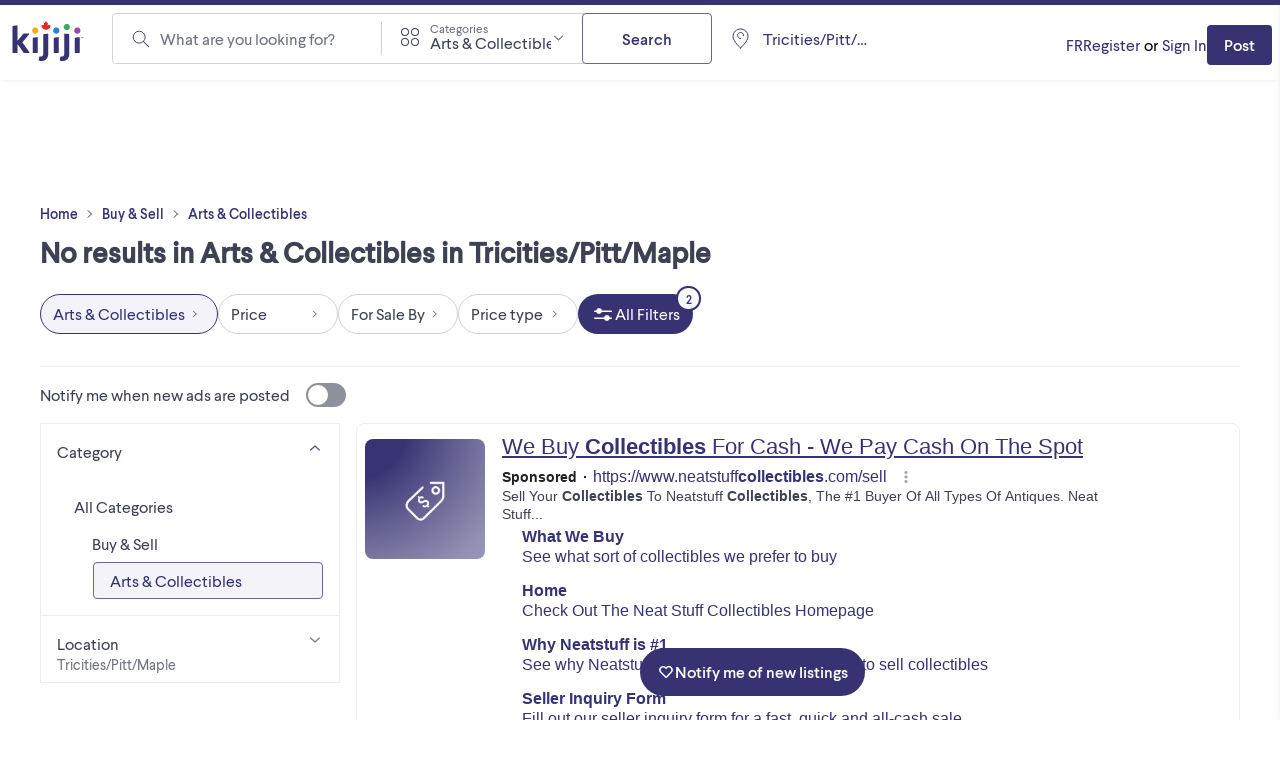

--- FILE ---
content_type: text/html; charset=utf-8
request_url: https://www.kijiji.ca/b-art-collectibles/tricities-pitt-maple/sports+collectibles/c12l1700290a14731001
body_size: 31377
content:
<!DOCTYPE html><html lang="en"><head><meta charSet="utf-8"/><meta name="viewport" content="width=device-width"/><meta property="og:image:secure_url" content="https://www.kijiji.ca/next-assets/images/fb_desktop.jpg"/><title>Sports-collectibles - Find Art, Antiques, Vintage and Collectibles Near You in Tricities/Pitt/Maple  | Free Local Classifieds - Kijiji</title><meta name="robots" content="noindex,nofollow"/><meta name="description" content="Looking for something from your childhood? Check out all of the antiques, vintage items, and collectibles in Tricities/Pitt/Maple. Whether you are looking for sports collectibles, pop culture items, old toys &amp; games, or antique tea sets, Kijiji has what you&#x27;re looking for."/><meta property="og:title" content="Sports-collectibles - Find Art, Antiques, Vintage and Collectibles Near You in Tricities/Pitt/Maple  | Free Local Classifieds - Kijiji"/><meta property="og:description" content="Looking for something from your childhood? Check out all of the antiques, vintage items, and collectibles in Tricities/Pitt/Maple. Whether you are looking for sports collectibles, pop culture items, old toys &amp; games, or antique tea sets, Kijiji has what you&#x27;re looking for."/><meta property="og:url" content="https://www.kijiji.ca/b-art-collectibles/tricities-pitt-maple/sports+collectibles/c12l1700290a14731001"/><link rel="canonical" href="https://www.kijiji.ca/b-buy-sell/tricities-pitt-maple/c10l1700290"/><meta name="next-head-count" content="10"/><link rel="icon" href="https://webapp-static.ca-kijiji-production.classifiedscloud.io/v1.74.3/favicons/favicon.ico"/><link rel="icon" type="image/png" href="https://webapp-static.ca-kijiji-production.classifiedscloud.io/v1.74.3/favicons/favicon-96x96.png" sizes="96x96"/><link rel="icon" type="image/svg+xml" href="https://webapp-static.ca-kijiji-production.classifiedscloud.io/v1.74.3/favicons/favicon.svg"/><link rel="apple-touch-icon" sizes="180x180" href="https://webapp-static.ca-kijiji-production.classifiedscloud.io/v1.74.3/favicons/apple-touch-icon.png"/><link rel="manifest" href="/manifest.json"/><link rel="preconnect" href="//media.kijiji.ca"/><link rel="preconnect" href="//webapp-static.ca-kijiji-production.classifiedscloud.io"/><script src="https://webapp-static.ca-kijiji-production.classifiedscloud.io/v1.74.3/_next/static/scripts/intowow/intowow.min.js"></script><script id="openwrap-setup">
                    var PWTK = window.PWTK || {}; //Initialize Namespace
                    var googletag = googletag || {};
                    googletag.cmd = googletag.cmd || [];
                    var gptRan = false;
                    PWTK.jsLoaded = function(){ //PubMatic pwt.js on load callback is used to load GPT
                        loadGPT();
                    };
                    var loadGPT = function() {
                        // Check the gptRan flag
                        if (!gptRan) {
                          gptRan = true;
                          var gads = document.createElement('script');
                          gads.src = 'https://securepubads.g.doubleclick.net/tag/js/gpt.js';
                          var node = document.getElementsByTagName('script')[0];
                          node.parentNode.insertBefore(gads, node);
                        }
                    };
                    // Failsafe to call gpt. 500 ms timeout can be updated as per publisher preference.
                    setTimeout(loadGPT, 500);

                    // Code for sending email hash, must run before pwt.js loads
                    (function () {
                      if (window.PWTK && !window.PWTK.HookForPrebidSetConfig) {
                        window.PWTK.HookForPrebidSetConfig = function () {
                          var emailHash = null;
                          if (emailHash) {
                            window.PWTK.loginEvent = true
                            pbjs &&
                              pbjs.setUserIdentities({
                                pubProvidedEmailHash: {
                                  SHA256: emailHash['SHA256'], //SHA256_format
                                },
                              })
                          } 
                        }
                      }
                    })();
                    
                    (function() {
                        var purl = window.location.href;
                        var url = '//ads.pubmatic.com/AdServer/js/pwt/155984/15027';
                        var profileVersionId = '';
                        if(purl.indexOf('pwtv=')>0){
                            var regexp = /pwtv=(.*?)(&|$)/g;
                            var matches = regexp.exec(purl);
                            if(matches.length >= 2 && matches[1].length > 0){
                                profileVersionId = '/'+matches[1];
                            }
                        }
                        var wtads = document.createElement('script');
                        wtads.async = true;
                        wtads.type = 'text/javascript';
                        wtads.src = url+profileVersionId+'/pwt.js';
                        var node = document.getElementsByTagName('script')[0];
                        node.parentNode.insertBefore(wtads, node);
                    })();
                        
                        </script><meta name="google-adsense-account" content="sites-5014585258047866"/><meta name="apple-itunes-app" content="app-id=318979520"/><link rel="preload" href="https://webapp-static.ca-kijiji-production.classifiedscloud.io/v1.74.3/_next/static/media/b32f838683be0958-s.p.woff2" as="font" type="font/woff2" crossorigin="anonymous" data-next-font="size-adjust"/><link rel="preload" href="https://webapp-static.ca-kijiji-production.classifiedscloud.io/v1.74.3/_next/static/media/aaf89ecbb405bd29-s.p.woff2" as="font" type="font/woff2" crossorigin="anonymous" data-next-font="size-adjust"/><link rel="preload" href="https://webapp-static.ca-kijiji-production.classifiedscloud.io/v1.74.3/_next/static/css/704114d5384ebafc.css" as="style"/><link rel="stylesheet" href="https://webapp-static.ca-kijiji-production.classifiedscloud.io/v1.74.3/_next/static/css/704114d5384ebafc.css" data-n-g=""/><noscript data-n-css=""></noscript><script defer="" nomodule="" src="https://webapp-static.ca-kijiji-production.classifiedscloud.io/v1.74.3/_next/static/chunks/polyfills-42372ed130431b0a.js"></script><script defer="" src="https://webapp-static.ca-kijiji-production.classifiedscloud.io/v1.74.3/_next/static/chunks/2945.3ed5ff779687637c.js"></script><script src="https://webapp-static.ca-kijiji-production.classifiedscloud.io/v1.74.3/_next/static/chunks/webpack-5e6fd16a4789ca03.js" defer=""></script><script src="https://webapp-static.ca-kijiji-production.classifiedscloud.io/v1.74.3/_next/static/chunks/framework-b0b93c41d6f05eda.js" defer=""></script><script src="https://webapp-static.ca-kijiji-production.classifiedscloud.io/v1.74.3/_next/static/chunks/main-c742eeb40952fdd6.js" defer=""></script><script src="https://webapp-static.ca-kijiji-production.classifiedscloud.io/v1.74.3/_next/static/chunks/pages/_app-4c519a0973c2e0e4.js" defer=""></script><script src="https://webapp-static.ca-kijiji-production.classifiedscloud.io/v1.74.3/_next/static/chunks/5309-c8b1bf1b2679c6b1.js" defer=""></script><script src="https://webapp-static.ca-kijiji-production.classifiedscloud.io/v1.74.3/_next/static/chunks/4420-011b04f351133959.js" defer=""></script><script src="https://webapp-static.ca-kijiji-production.classifiedscloud.io/v1.74.3/_next/static/chunks/9866-72a0c4761ab48bb2.js" defer=""></script><script src="https://webapp-static.ca-kijiji-production.classifiedscloud.io/v1.74.3/_next/static/chunks/274-3ea06df2981ea8e2.js" defer=""></script><script src="https://webapp-static.ca-kijiji-production.classifiedscloud.io/v1.74.3/_next/static/chunks/228-110e2ac866810cf7.js" defer=""></script><script src="https://webapp-static.ca-kijiji-production.classifiedscloud.io/v1.74.3/_next/static/chunks/6569-6cb8596e18c05a0e.js" defer=""></script><script src="https://webapp-static.ca-kijiji-production.classifiedscloud.io/v1.74.3/_next/static/chunks/6306-1055bc8b59264309.js" defer=""></script><script src="https://webapp-static.ca-kijiji-production.classifiedscloud.io/v1.74.3/_next/static/chunks/835-8492ef53f34759bf.js" defer=""></script><script src="https://webapp-static.ca-kijiji-production.classifiedscloud.io/v1.74.3/_next/static/chunks/1174-f4a7af20058dda93.js" defer=""></script><script src="https://webapp-static.ca-kijiji-production.classifiedscloud.io/v1.74.3/_next/static/chunks/8514-448fa83dea15bee3.js" defer=""></script><script src="https://webapp-static.ca-kijiji-production.classifiedscloud.io/v1.74.3/_next/static/chunks/4938-af32d78371aa3b84.js" defer=""></script><script src="https://webapp-static.ca-kijiji-production.classifiedscloud.io/v1.74.3/_next/static/chunks/2046-80294fcf266eb210.js" defer=""></script><script src="https://webapp-static.ca-kijiji-production.classifiedscloud.io/v1.74.3/_next/static/chunks/pages/srp/%5B...categoryOrLocation%5D-23eff4e14fcf8ffa.js" defer=""></script><script src="https://webapp-static.ca-kijiji-production.classifiedscloud.io/v1.74.3/_next/static/kLs2poAZtDXGYQ5Tn_oeu/_buildManifest.js" defer=""></script><script src="https://webapp-static.ca-kijiji-production.classifiedscloud.io/v1.74.3/_next/static/kLs2poAZtDXGYQ5Tn_oeu/_ssgManifest.js" defer=""></script><style id="__jsx-2359215577">html{font-family:'__larsseitFonts_a2f934', '__larsseitFonts_Fallback_a2f934';font-display:swap}</style><style data-styled="" data-styled-version="5.3.11">.epsmyv{font-size:1.6rem;line-height:2.4rem;color:#3E4153;font-family:inherit;font-weight:400;text-align:start;}/*!sc*/
data-styled.g1[id="sc-991ea11d-0"]{content:"epsmyv,"}/*!sc*/
.jyxDGB{display:-webkit-box;display:-webkit-flex;display:-ms-flexbox;display:flex;}/*!sc*/
.jqlARl{display:-webkit-box;display:-webkit-flex;display:-ms-flexbox;display:flex;-webkit-align-items:center;-webkit-box-align:center;-ms-flex-align:center;align-items:center;}/*!sc*/
.kuiJSG{display:-webkit-box;display:-webkit-flex;display:-ms-flexbox;display:flex;gap:0.8rem;}/*!sc*/
.kuifmg{display:-webkit-box;display:-webkit-flex;display:-ms-flexbox;display:flex;-webkit-align-items:center;-webkit-box-align:center;-ms-flex-align:center;align-items:center;-webkit-box-pack:space-around;-webkit-justify-content:space-around;-ms-flex-pack:space-around;justify-content:space-around;gap:0.4rem;-webkit-box-flex:1;-webkit-flex-grow:1;-ms-flex-positive:1;flex-grow:1;}/*!sc*/
.iGIJVR{display:-webkit-box;display:-webkit-flex;display:-ms-flexbox;display:flex;-webkit-align-items:center;-webkit-box-align:center;-ms-flex-align:center;align-items:center;-webkit-box-pack:center;-webkit-justify-content:center;-ms-flex-pack:center;justify-content:center;}/*!sc*/
.bSmpXF{display:-webkit-box;display:-webkit-flex;display:-ms-flexbox;display:flex;-webkit-box-pack:justify;-webkit-justify-content:space-between;-ms-flex-pack:justify;justify-content:space-between;}/*!sc*/
.ufciJ{display:-webkit-box;display:-webkit-flex;display:-ms-flexbox;display:flex;-webkit-align-items:center;-webkit-box-align:center;-ms-flex-align:center;align-items:center;gap:1.6rem;}/*!sc*/
.vAthl{display:-webkit-box;display:-webkit-flex;display:-ms-flexbox;display:flex;-webkit-flex-direction:column;-ms-flex-direction:column;flex-direction:column;gap:1.6rem;}/*!sc*/
.bnVGgm{display:-webkit-box;display:-webkit-flex;display:-ms-flexbox;display:flex;-webkit-align-items:center;-webkit-box-align:center;-ms-flex-align:center;align-items:center;-webkit-flex-direction:column;-ms-flex-direction:column;flex-direction:column;-webkit-box-pack:center;-webkit-justify-content:center;-ms-flex-pack:center;justify-content:center;gap:0.8rem;}/*!sc*/
.erOJwh{display:-webkit-box;display:-webkit-flex;display:-ms-flexbox;display:flex;gap:1.6rem;}/*!sc*/
data-styled.g2[id="sc-eb45309b-0"]{content:"jyxDGB,jqlARl,kuiJSG,kuifmg,iGIJVR,bSmpXF,ufciJ,vAthl,bnVGgm,erOJwh,"}/*!sc*/
.eYTlvh{font-size:1.6rem;line-height:2.4rem;-webkit-align-items:center;-webkit-box-align:center;-ms-flex-align:center;align-items:center;color:#3E4153;font-family:inherit;}/*!sc*/
data-styled.g3[id="sc-27f1421a-0"]{content:"eYTlvh,"}/*!sc*/
.eAjGNf{display:-webkit-box;display:-webkit-flex;display:-ms-flexbox;display:flex;-webkit-flex-direction:row;-ms-flex-direction:row;flex-direction:row;-webkit-box-pack:justify;-webkit-justify-content:space-between;-ms-flex-pack:justify;justify-content:space-between;margin-bottom:0;text-align:left;width:100%;}/*!sc*/
.eAjGNf > span{margin-left:1.6rem;margin-right:0;}/*!sc*/
.eAjGNf[aria-pressed=false] > span{background-color:#8E909B;}/*!sc*/
.eAjGNf[aria-pressed=true] > span{background-color:#373373;}/*!sc*/
.eAjGNf[aria-pressed=true] > span::before{-webkit-transform:translateX(calc(4rem - calc(2.4rem - 0.4rem) - 0.2rem * 2));-ms-transform:translateX(calc(4rem - calc(2.4rem - 0.4rem) - 0.2rem * 2));transform:translateX(calc(4rem - calc(2.4rem - 0.4rem) - 0.2rem * 2));}/*!sc*/
data-styled.g4[id="sc-50943912-0"]{content:"eAjGNf,"}/*!sc*/
.bEbakB{-webkit-transition:all 0.3s ease-in-out;transition:all 0.3s ease-in-out;border-radius:4rem;cursor:pointer;display:-webkit-inline-box;display:-webkit-inline-flex;display:-ms-inline-flexbox;display:inline-flex;-webkit-flex-shrink:0;-ms-flex-negative:0;flex-shrink:0;height:2.4rem;position:relative;width:4rem;}/*!sc*/
.bEbakB::before{-webkit-transition:all 0.3s ease-in-out;transition:all 0.3s ease-in-out;background-color:#FFFFFF;border-radius:9999px;content:"";height:calc(2.4rem - 0.4rem);left:0.2rem;position:absolute;top:0.2rem;-webkit-transform:translateX(0);-ms-transform:translateX(0);transform:translateX(0);width:calc(2.4rem - 0.4rem);}/*!sc*/
data-styled.g5[id="sc-50943912-1"]{content:"bEbakB,"}/*!sc*/
.iuRTEr{-webkit-transition:all 0.3s ease-in-out;transition:all 0.3s ease-in-out;font-size:1.6rem;line-height:2.4rem;min-height:4.8rem;padding:1rem 2.4rem;background-color:#FFFFFF;border:0.1rem solid #696696;color:#373373;border-radius:0.4rem;-webkit-align-items:center;-webkit-box-align:center;-ms-flex-align:center;align-items:center;cursor:pointer;display:-webkit-box;display:-webkit-flex;display:-ms-flexbox;display:flex;font-family:inherit;font-weight:500;-webkit-box-pack:center;-webkit-justify-content:center;-ms-flex-pack:center;justify-content:center;margin:0;width:-webkit-fit-content;width:-moz-fit-content;width:fit-content;}/*!sc*/
.iuRTEr *:focus:not(.focus-visible){outline:none;}/*!sc*/
.iuRTEr:hover{background-color:#F3F3F9;border:0.1rem solid #696696;color:#373373;-webkit-text-decoration:none;text-decoration:none;}/*!sc*/
.iuRTEr:active,.iuRTEr:focus-visible{background-color:#CACAEA;border:0.1rem solid #696696;color:#3E4153;}/*!sc*/
.iuRTEr:disabled{background-color:#ECECEE;border:0.1rem solid #D2D3D7;color:#8E909B;cursor:not-allowed;}/*!sc*/
.cLDdWI{-webkit-transition:all 0.3s ease-in-out;transition:all 0.3s ease-in-out;font-size:1.6rem;line-height:2.4rem;min-height:4.8rem;padding:1rem 2.4rem;background-color:#FFFFFF;border:0.1rem solid #696696;color:#373373;border-radius:0.4rem;-webkit-align-items:center;-webkit-box-align:center;-ms-flex-align:center;align-items:center;cursor:pointer;display:-webkit-box;display:-webkit-flex;display:-ms-flexbox;display:flex;font-family:inherit;font-weight:500;-webkit-box-pack:center;-webkit-justify-content:center;-ms-flex-pack:center;justify-content:center;margin:0;width:100%;}/*!sc*/
.cLDdWI *:focus:not(.focus-visible){outline:none;}/*!sc*/
.cLDdWI:hover{background-color:#F3F3F9;border:0.1rem solid #696696;color:#373373;-webkit-text-decoration:none;text-decoration:none;}/*!sc*/
.cLDdWI:active,.cLDdWI:focus-visible{background-color:#CACAEA;border:0.1rem solid #696696;color:#3E4153;}/*!sc*/
.cLDdWI:disabled{background-color:#ECECEE;border:0.1rem solid #D2D3D7;color:#8E909B;cursor:not-allowed;}/*!sc*/
.lopKlE{-webkit-transition:all 0.3s ease-in-out;transition:all 0.3s ease-in-out;font-size:1.4rem;line-height:1.8rem;min-height:4rem;padding:0.9rem 1.6rem;background-color:#373373;border:0.1rem solid transparent;color:#FFFFFF;border-radius:0.4rem;-webkit-align-items:center;-webkit-box-align:center;-ms-flex-align:center;align-items:center;cursor:pointer;display:-webkit-box;display:-webkit-flex;display:-ms-flexbox;display:flex;font-family:inherit;font-weight:500;-webkit-box-pack:center;-webkit-justify-content:center;-ms-flex-pack:center;justify-content:center;margin:0;width:-webkit-fit-content;width:-moz-fit-content;width:fit-content;}/*!sc*/
.lopKlE *:focus:not(.focus-visible){outline:none;}/*!sc*/
.lopKlE:hover{background-color:#4B4881;border:0.1rem solid transparent;color:#FFFFFF;-webkit-text-decoration:none;text-decoration:none;}/*!sc*/
.lopKlE:active,.lopKlE:focus-visible{background-color:#23234F;border:0.1rem solid transparent;color:#FFFFFF;}/*!sc*/
.lopKlE:disabled{background-color:#D2D3D7;border:0.1rem solid transparent;color:#8E909B;cursor:not-allowed;}/*!sc*/
.jOZQHr{-webkit-transition:all 0.3s ease-in-out;transition:all 0.3s ease-in-out;font-size:1.6rem;line-height:2.4rem;min-height:4rem;padding:0.8rem 1.2rem;background-color:#FFFFFF;border:0.1rem solid #696696;color:#373373;border-radius:9999px;-webkit-align-items:center;-webkit-box-align:center;-ms-flex-align:center;align-items:center;cursor:pointer;display:-webkit-box;display:-webkit-flex;display:-ms-flexbox;display:flex;font-family:inherit;font-weight:500;-webkit-box-pack:center;-webkit-justify-content:center;-ms-flex-pack:center;justify-content:center;margin:0;width:-webkit-fit-content;width:-moz-fit-content;width:fit-content;}/*!sc*/
.jOZQHr *:focus:not(.focus-visible){outline:none;}/*!sc*/
.jOZQHr:hover{background-color:#F3F3F9;border:0.1rem solid #696696;color:#373373;-webkit-text-decoration:none;text-decoration:none;}/*!sc*/
.jOZQHr:active,.jOZQHr:focus-visible{background-color:#CACAEA;border:0.1rem solid #696696;color:#3E4153;}/*!sc*/
.jOZQHr:disabled{background-color:#ECECEE;border:0.1rem solid #D2D3D7;color:#8E909B;cursor:not-allowed;}/*!sc*/
.hTdCXq{-webkit-transition:all 0.3s ease-in-out;transition:all 0.3s ease-in-out;font-size:1.6rem;line-height:2.4rem;min-height:4rem;padding:0.8rem 1.2rem;background-color:#FFFFFF;border:0.1rem solid #D2D3D7;color:#3E4153;border-radius:9999px;-webkit-align-items:center;-webkit-box-align:center;-ms-flex-align:center;align-items:center;cursor:pointer;display:-webkit-box;display:-webkit-flex;display:-ms-flexbox;display:flex;font-family:inherit;font-weight:500;-webkit-box-pack:center;-webkit-justify-content:center;-ms-flex-pack:center;justify-content:center;margin:0;width:-webkit-fit-content;width:-moz-fit-content;width:fit-content;background-color:#F3F3F9;border:0.1rem solid #373373;color:#373373;}/*!sc*/
.hTdCXq *:focus:not(.focus-visible){outline:none;}/*!sc*/
.hTdCXq:hover{background-color:#F3F3F9;border:0.1rem solid #D2D3D7;color:#373373;-webkit-text-decoration:none;text-decoration:none;}/*!sc*/
.hTdCXq:active,.hTdCXq:focus-visible{background-color:#F3F3F9;border:0.1rem solid #373373;color:#373373;}/*!sc*/
.hTdCXq:disabled{background-color:#FFFFFF;border:0.1rem solid #D2D3D7;color:#8E909B;cursor:not-allowed;}/*!sc*/
.bTVfmE{-webkit-transition:all 0.3s ease-in-out;transition:all 0.3s ease-in-out;font-size:1.6rem;line-height:2.4rem;min-height:4rem;padding:0.8rem 1.2rem;background-color:#FFFFFF;border:0.1rem solid #D2D3D7;color:#3E4153;border-radius:9999px;-webkit-align-items:center;-webkit-box-align:center;-ms-flex-align:center;align-items:center;cursor:pointer;display:-webkit-box;display:-webkit-flex;display:-ms-flexbox;display:flex;font-family:inherit;font-weight:500;-webkit-box-pack:center;-webkit-justify-content:center;-ms-flex-pack:center;justify-content:center;margin:0;width:-webkit-fit-content;width:-moz-fit-content;width:fit-content;}/*!sc*/
.bTVfmE *:focus:not(.focus-visible){outline:none;}/*!sc*/
.bTVfmE:hover{background-color:#F3F3F9;border:0.1rem solid #D2D3D7;color:#373373;-webkit-text-decoration:none;text-decoration:none;}/*!sc*/
.bTVfmE:active,.bTVfmE:focus-visible{background-color:#F3F3F9;border:0.1rem solid #373373;color:#373373;}/*!sc*/
.bTVfmE:disabled{background-color:#FFFFFF;border:0.1rem solid #D2D3D7;color:#8E909B;cursor:not-allowed;}/*!sc*/
.gJmrks{-webkit-transition:all 0.3s ease-in-out;transition:all 0.3s ease-in-out;font-size:1.6rem;line-height:2.4rem;min-height:4rem;padding:0.8rem 1.2rem;background-color:#373373;border:0.1rem solid transparent;color:#FFFFFF;border-radius:9999px;-webkit-align-items:center;-webkit-box-align:center;-ms-flex-align:center;align-items:center;cursor:pointer;display:-webkit-box;display:-webkit-flex;display:-ms-flexbox;display:flex;font-family:inherit;font-weight:500;-webkit-box-pack:center;-webkit-justify-content:center;-ms-flex-pack:center;justify-content:center;margin:0;width:-webkit-fit-content;width:-moz-fit-content;width:fit-content;}/*!sc*/
.gJmrks *:focus:not(.focus-visible){outline:none;}/*!sc*/
.gJmrks:hover{background-color:#4B4881;border:0.1rem solid transparent;color:#FFFFFF;-webkit-text-decoration:none;text-decoration:none;}/*!sc*/
.gJmrks:active,.gJmrks:focus-visible{background-color:#23234F;border:0.1rem solid transparent;color:#FFFFFF;}/*!sc*/
.gJmrks:disabled{background-color:#D2D3D7;border:0.1rem solid transparent;color:#8E909B;cursor:not-allowed;}/*!sc*/
.eSGmKK{-webkit-transition:all 0.3s ease-in-out;transition:all 0.3s ease-in-out;font-size:1.4rem;line-height:1.8rem;min-height:4rem;padding:0.9rem 1.6rem;background-color:#373373;border:0.1rem solid transparent;color:#FFFFFF;border-radius:0.4rem;-webkit-align-items:center;-webkit-box-align:center;-ms-flex-align:center;align-items:center;cursor:pointer;display:-webkit-box;display:-webkit-flex;display:-ms-flexbox;display:flex;font-family:inherit;font-weight:500;-webkit-box-pack:center;-webkit-justify-content:center;-ms-flex-pack:center;justify-content:center;margin:0;width:-webkit-fit-content;width:-moz-fit-content;width:fit-content;}/*!sc*/
.eSGmKK *:focus:not(.focus-visible){outline:none;}/*!sc*/
@media screen and (min-width:744px){.eSGmKK{font-size:1.6rem;line-height:2.4rem;min-height:4.8rem;padding:1rem 2.4rem;}}/*!sc*/
.eSGmKK:hover{background-color:#4B4881;border:0.1rem solid transparent;color:#FFFFFF;-webkit-text-decoration:none;text-decoration:none;}/*!sc*/
.eSGmKK:active,.eSGmKK:focus-visible{background-color:#23234F;border:0.1rem solid transparent;color:#FFFFFF;}/*!sc*/
.eSGmKK:disabled{background-color:#D2D3D7;border:0.1rem solid transparent;color:#8E909B;cursor:not-allowed;}/*!sc*/
data-styled.g15[id="sc-adc2db3f-0"]{content:"iuRTEr,cLDdWI,lopKlE,jOZQHr,hTdCXq,bTVfmE,gJmrks,eSGmKK,"}/*!sc*/
.jwUdte{font-size:1.6rem;line-height:2.4rem;color:#373373;cursor:pointer;font-family:inherit;font-weight:400;-webkit-text-decoration:none;text-decoration:none;}/*!sc*/
.jwUdte *:focus:not(.focus-visible){outline:none;}/*!sc*/
.jwUdte:hover,.jwUdte:focus,.jwUdte:active{-webkit-text-decoration:underline;text-decoration:underline;}/*!sc*/
.htSwUC{font-size:1.2rem;line-height:1.6rem;color:#373373;cursor:pointer;font-family:inherit;font-weight:500;-webkit-text-decoration:none;text-decoration:none;}/*!sc*/
.htSwUC *:focus:not(.focus-visible){outline:none;}/*!sc*/
.htSwUC:hover,.htSwUC:focus,.htSwUC:active{-webkit-text-decoration:underline;text-decoration:underline;}/*!sc*/
data-styled.g16[id="sc-c8742e84-0"]{content:"jwUdte,htSwUC,"}/*!sc*/
.gcGIsr{font-size:1.8rem;line-height:2.2rem;font-weight:700;color:#3E4153;font-family:inherit;text-align:start;}/*!sc*/
@media screen and (min-width:744px){.gcGIsr{font-size:2.8rem;line-height:3.6rem;}}/*!sc*/
.sXzHq{font-size:2.2rem;line-height:2.6rem;font-weight:500;color:#3E4153;font-family:inherit;text-align:start;}/*!sc*/
data-styled.g21[id="sc-82669b63-0"]{content:"gcGIsr,sXzHq,"}/*!sc*/
.eLHTse{width:initial;margin-bottom:0;}/*!sc*/
@media screen and (min-width:360px){}/*!sc*/
@media screen and (min-width:744px){.eLHTse{margin-bottom:0.8rem;}}/*!sc*/
@media screen and (min-width:1024px){}/*!sc*/
@media screen and (min-width:1440px){}/*!sc*/
.bLDJVc{width:initial;}/*!sc*/
@media screen and (min-width:360px){}/*!sc*/
@media screen and (min-width:744px){.bLDJVc{margin-bottom:1.6rem;}}/*!sc*/
@media screen and (min-width:1024px){}/*!sc*/
@media screen and (min-width:1440px){}/*!sc*/
data-styled.g23[id="sc-1f51e79f-0"]{content:"eLHTse,bLDJVc,"}/*!sc*/
*{margin:0;padding:0;border:0;font:inherit;box-sizing:border-box;}/*!sc*/
html{font-size:62.5%;}/*!sc*/
body{font-size:1.6rem;min-height:100vh;}/*!sc*/
button{cursor:pointer;background:none;border:none;}/*!sc*/
ul{list-style:none;}/*!sc*/
a{cursor:pointer;}/*!sc*/
.grecaptcha-badge{visibility:hidden;}/*!sc*/
.gm-style-iw-tc,.gm-style-iw-tc:before,.gm-style-iw-tc::after{display:none;}/*!sc*/
data-styled.g30[id="sc-global-gIzKzg1"]{content:"sc-global-gIzKzg1,"}/*!sc*/
.ikHFcd{display:-webkit-box;display:-webkit-flex;display:-ms-flexbox;display:flex;-webkit-flex-direction:column;-ms-flex-direction:column;flex-direction:column;gap:0rem;width:100%;}/*!sc*/
data-styled.g31[id="sc-489d8d41-0"]{content:"ikHFcd,"}/*!sc*/
.gfjziU{background:#FFFFFF;}/*!sc*/
.gfjziU > div[role="button"]{cursor:pointer;}/*!sc*/
.gfjziU[data-disabled] p{color:#8E909B;}/*!sc*/
.gfjziU[data-state='open'] .sc-489d8d41-4{display:none;}/*!sc*/
.gfjziU[data-disabled] .sc-489d8d41-4{display:block;}/*!sc*/
.gfjziU[data-state='closed'] .sc-489d8d41-4{display:block;}/*!sc*/
data-styled.g32[id="sc-489d8d41-1"]{content:"gfjziU,"}/*!sc*/
.dQddGT{display:-webkit-box;display:-webkit-flex;display:-ms-flexbox;display:flex;-webkit-flex-direction:row;-ms-flex-direction:row;flex-direction:row;-webkit-box-pack:justify;-webkit-justify-content:space-between;-ms-flex-pack:justify;justify-content:space-between;padding:1.6rem;padding-bottom:0.8rem;width:100%;}/*!sc*/
.dQddGT[data-disabled]{cursor:not-allowed;}/*!sc*/
data-styled.g33[id="sc-489d8d41-2"]{content:"dQddGT,"}/*!sc*/
.bWWYHD{margin-top:1.6rem;padding:0 1.6rem 1.6rem 1.6rem;}/*!sc*/
.bWWYHD[data-disabled]{display:none;}/*!sc*/
data-styled.g34[id="sc-489d8d41-3"]{content:"bWWYHD,"}/*!sc*/
.iizUGc{font-size:1.4rem;line-height:1.8rem;color:#6F727F;text-align:left;}/*!sc*/
data-styled.g35[id="sc-489d8d41-4"]{content:"iizUGc,"}/*!sc*/
.ekCIeD{height:1.6rem;width:1.6rem;}/*!sc*/
data-styled.g36[id="sc-489d8d41-5"]{content:"ekCIeD,"}/*!sc*/
.ckItKZ{display:none;}/*!sc*/
@media screen and (min-width:744px){.ckItKZ{display:block;}}/*!sc*/
data-styled.g37[id="sc-a2c0e46d-0"]{content:"ckItKZ,"}/*!sc*/
.dVFtHT{display:block;}/*!sc*/
@media screen and (min-width:744px){.dVFtHT{display:none;}}/*!sc*/
data-styled.g39[id="sc-a2c0e46d-2"]{content:"dVFtHT,"}/*!sc*/
.cFCdj{background-color:#ECECEE;height:.1rem;margin-bottom:1.6rem;margin-top:1.6rem;width:100%;}/*!sc*/
data-styled.g40[id="sc-289f3b75-0"]{content:"cFCdj,"}/*!sc*/
.ZhJXc{margin:0 auto;max-width:100%;padding:0 1.6rem;width:100%;margin-top:0;margin-bottom:1.6rem;}/*!sc*/
@media screen and (min-width:744px){.ZhJXc{max-width:1440px;padding:0 4rem;}}/*!sc*/
@media screen and (min-width:1440px){.ZhJXc{margin:1.6rem auto 3rem;max-width:1440px;padding:0 8rem;}}/*!sc*/
.iyqMWS{margin:0 auto;max-width:100%;padding:0 1.6rem;width:100%;margin-top:0;margin-bottom:1.6rem;}/*!sc*/
@media screen and (min-width:744px){.iyqMWS{max-width:1440px;padding:0 4rem;}}/*!sc*/
@media screen and (min-width:1440px){.iyqMWS{margin:1.6rem auto 3rem;max-width:1440px;padding:0 8rem;}}/*!sc*/
@media screen and (min-width:744px){.iyqMWS{margin-top:1.6rem;}}/*!sc*/
data-styled.g92[id="sc-3ca05fd4-0"]{content:"ZhJXc,iyqMWS,"}/*!sc*/
.blsEXe{background-color:#FFFFFF;z-index:200;width:100%;}/*!sc*/
data-styled.g144[id="sc-5a89508a-0"]{content:"blsEXe,"}/*!sc*/
.gnApRQ{border-top:solid 0.5rem #373373;display:-webkit-box;display:-webkit-flex;display:-ms-flexbox;display:flex;-webkit-box-pack:center;-webkit-justify-content:center;-ms-flex-pack:center;justify-content:center;box-shadow:none;min-height:12rem;}/*!sc*/
@media screen and (min-width:744px){.gnApRQ{box-shadow:0 0.2rem 0.5rem -0.2rem rgba(0,0,0,0.1);min-height:8rem;}}/*!sc*/
@media screen and (min-width:1024px){.gnApRQ{box-shadow:0 0.2rem 0.5rem -0.2rem rgba(0,0,0,0.1);min-height:8rem;}}/*!sc*/
data-styled.g145[id="sc-5a89508a-1"]{content:"gnApRQ,"}/*!sc*/
.hfzSQF{display:-webkit-box;display:-webkit-flex;display:-ms-flexbox;display:flex;max-width:128rem;width:100%;-webkit-flex-direction:column;-ms-flex-direction:column;flex-direction:column;gap:0.8rem;}/*!sc*/
data-styled.g146[id="sc-5a89508a-2"]{content:"hfzSQF,"}/*!sc*/
.doQSDf{-webkit-align-items:center;-webkit-box-align:center;-ms-flex-align:center;align-items:center;display:-webkit-box;display:-webkit-flex;display:-ms-flexbox;display:flex;-webkit-flex-wrap:wrap;-ms-flex-wrap:wrap;flex-wrap:wrap;-webkit-box-pack:justify;-webkit-justify-content:space-between;-ms-flex-pack:justify;justify-content:space-between;max-width:128rem;overflow:visible;width:100%;gap:0;padding:0.8rem 0.8rem 0 0.8rem;}/*!sc*/
@media screen and (min-width:744px){.doQSDf{min-height:5rem;-webkit-flex-wrap:wrap;-ms-flex-wrap:wrap;flex-wrap:wrap;}}/*!sc*/
data-styled.g147[id="sc-5a89508a-3"]{content:"doQSDf,"}/*!sc*/
.deWOTE{-webkit-order:1;-ms-flex-order:1;order:1;min-height:3.3rem;min-width:2.2rem;}/*!sc*/
@media screen and (min-width:744px){.deWOTE{margin-right:2.4rem;min-width:6.3rem;}}/*!sc*/
data-styled.g148[id="sc-5a89508a-4"]{content:"deWOTE,"}/*!sc*/
.fCSAYt{display:block;}/*!sc*/
.fCSAYt svg{height:3.3rem;width:auto;}/*!sc*/
data-styled.g149[id="sc-5a89508a-5"]{content:"fCSAYt,"}/*!sc*/
.OcixA{-webkit-text-decoration:none;text-decoration:none;font-size:1.6rem;}/*!sc*/
data-styled.g150[id="sc-5a89508a-6"]{content:"OcixA,"}/*!sc*/
.OfmIJ{display:none;}/*!sc*/
.OfmIJ svg{height:4rem;width:8rem;}/*!sc*/
@media (min-width:380px){.OfmIJ{display:block;}}/*!sc*/
.hMqCHP{display:block;}/*!sc*/
.hMqCHP svg{height:4rem;width:2.2rem;}/*!sc*/
@media (min-width:380px){.hMqCHP{display:none;}}/*!sc*/
data-styled.g151[id="sc-5a89508a-7"]{content:"OfmIJ,hMqCHP,"}/*!sc*/
.jNISLv{display:-webkit-box;display:-webkit-flex;display:-ms-flexbox;display:flex;-webkit-flex-basis:100%;-ms-flex-preferred-size:100%;flex-basis:100%;-webkit-flex-direction:column;-ms-flex-direction:column;flex-direction:column;-webkit-order:3;-ms-flex-order:3;order:3;width:100%;z-index:1;min-height:5rem;max-width:100%;}/*!sc*/
@media screen and (min-width:744px){.jNISLv{padding-bottom:0.8rem;}}/*!sc*/
@media screen and (min-width:1024px){.jNISLv{-webkit-order:3;-ms-flex-order:3;order:3;}}/*!sc*/
@media screen and (min-width:1194px){.jNISLv{-webkit-align-items:center;-webkit-box-align:center;-ms-flex-align:center;align-items:center;-webkit-flex-direction:row;-ms-flex-direction:row;flex-direction:row;-webkit-order:2;-ms-flex-order:2;order:2;min-height:5.1rem;max-width:80rem;}}/*!sc*/
data-styled.g152[id="sc-67177e7f-0"]{content:"jNISLv,"}/*!sc*/
.jOJxKY{display:-webkit-box;display:-webkit-flex;display:-ms-flexbox;display:flex;-webkit-flex-direction:column;-ms-flex-direction:column;flex-direction:column;gap:1.6rem;margin:1.6rem 0;max-height:11.7rem;overflow:visible;width:100%;}/*!sc*/
@media screen and (min-width:744px){.jOJxKY{border-radius:0.4rem;border:0.1rem solid #D2D3D7;-webkit-flex-direction:row;-ms-flex-direction:row;flex-direction:row;gap:0;height:5.1rem;}}/*!sc*/
@media screen and (min-width:1194px){.jOJxKY{max-width:60rem;margin:0;}}/*!sc*/
data-styled.g153[id="sc-67177e7f-1"]{content:"jOJxKY,"}/*!sc*/
.htmJrX{width:100%;height:5.1rem;padding:0 0.8rem;}/*!sc*/
@media screen and (min-width:744px){.htmJrX{padding:0;}.htmJrX > div > div > div > div{border:none;}}/*!sc*/
data-styled.g154[id="sc-67177e7f-2"]{content:"htmJrX,"}/*!sc*/
.dNkQtA{display:none;}/*!sc*/
@media screen and (min-width:744px){.dNkQtA{background-color:#D2D3D7;display:block;-webkit-flex-shrink:0;-ms-flex-negative:0;flex-shrink:0;margin:0.8rem 0;width:0.1rem;}}/*!sc*/
data-styled.g155[id="sc-67177e7f-3"]{content:"dNkQtA,"}/*!sc*/
.dXSGZW{display:none;}/*!sc*/
@media screen and (min-width:744px){.dXSGZW{margin-top:-0.1rem;margin-right:-0.1rem;display:-webkit-box;display:-webkit-flex;display:-ms-flexbox;display:flex;}.dXSGZW > button{height:calc(100% + .1rem);min-width:13rem;}}/*!sc*/
data-styled.g156[id="sc-67177e7f-4"]{content:"dXSGZW,"}/*!sc*/
.fBOsBd{-webkit-align-items:center;-webkit-box-align:center;-ms-flex-align:center;align-items:center;-webkit-flex-shrink:0;-ms-flex-negative:0;flex-shrink:0;display:none;}/*!sc*/
@media screen and (min-width:744px){.fBOsBd{display:-webkit-box;display:-webkit-flex;display:-ms-flexbox;display:flex;margin-left:1.6rem;}}/*!sc*/
data-styled.g159[id="sc-67177e7f-7"]{content:"fBOsBd,"}/*!sc*/
.UmsAo{height:2.4rem;width:2.4rem;}/*!sc*/
.UmsAo > svg{color:#373373;height:2.4rem;width:2.4rem;}/*!sc*/
data-styled.g160[id="sc-67177e7f-8"]{content:"UmsAo,"}/*!sc*/
.iEkOUA{-webkit-flex-shrink:0;-ms-flex-negative:0;flex-shrink:0;max-width:11rem;overflow:hidden;text-overflow:ellipsis;white-space:nowrap;-webkit-transition:max-width 0.3s ease-in-out;transition:max-width 0.3s ease-in-out;margin-left:0.8rem;}/*!sc*/
@media screen and (min-width:360px){.iEkOUA{max-width:11rem;}}/*!sc*/
@media screen and (min-width:1024px){.iEkOUA{max-width:11rem;}}/*!sc*/
data-styled.g161[id="sc-67177e7f-9"]{content:"iEkOUA,"}/*!sc*/
.flrTyo{border-top:0.1rem solid #D2D3D7;margin:1.6rem 0 -1.6rem 0;padding:1.6rem 0;display:none;}/*!sc*/
@media screen and (min-width:744px){.flrTyo{display:none;}}/*!sc*/
data-styled.g163[id="sc-67177e7f-11"]{content:"flrTyo,"}/*!sc*/
.hYmwJC{-webkit-align-items:center;-webkit-box-align:center;-ms-flex-align:center;align-items:center;display:-webkit-box;display:-webkit-flex;display:-ms-flexbox;display:flex;margin-left:1.6rem;-webkit-order:2;-ms-flex-order:2;order:2;white-space:nowrap;gap:0.8rem;}/*!sc*/
@media screen and (min-width:744px){.hYmwJC{gap:1.6rem;}}/*!sc*/
@media screen and (min-width:1194px){.hYmwJC{-webkit-box-flex:1;-webkit-flex-grow:1;-ms-flex-positive:1;flex-grow:1;-webkit-box-pack:end;-webkit-justify-content:flex-end;-ms-flex-pack:end;justify-content:flex-end;margin-left:unset;-webkit-order:3;-ms-flex-order:3;order:3;margin-top:0.4rem;}}/*!sc*/
data-styled.g167[id="sc-4ba5f643-0"]{content:"hYmwJC,"}/*!sc*/
.dDJQXd{display:none;}/*!sc*/
@media screen and (min-width:744px){.dDJQXd{display:contents;}}/*!sc*/
data-styled.g168[id="sc-4ba5f643-1"]{content:"dDJQXd,"}/*!sc*/
.hrRQnu{display:-webkit-box;display:-webkit-flex;display:-ms-flexbox;display:flex;-webkit-align-items:center;-webkit-box-align:center;-ms-flex-align:center;align-items:center;line-height:1;}/*!sc*/
data-styled.g170[id="sc-573f21ac-1"]{content:"hrRQnu,"}/*!sc*/
.fxyEsq{margin:0 0.4rem;}/*!sc*/
data-styled.g171[id="sc-573f21ac-2"]{content:"fxyEsq,"}/*!sc*/
.dbpzI{font-size:1.6rem;line-height:2.4rem;color:#373373;cursor:pointer;font-family:inherit;font-weight:400;-webkit-text-decoration:none;text-decoration:none;}/*!sc*/
.dbpzI *:focus:not(.focus-visible){outline:none;}/*!sc*/
.dbpzI:hover,.dbpzI:focus,.dbpzI:active{-webkit-text-decoration:underline;text-decoration:underline;}/*!sc*/
data-styled.g172[id="sc-573f21ac-3"]{content:"dbpzI,"}/*!sc*/
.ezPgzT{display:-webkit-box;display:-webkit-flex;display:-ms-flexbox;display:flex;-webkit-flex-direction:column;-ms-flex-direction:column;flex-direction:column;min-height:100vh;}/*!sc*/
data-styled.g191[id="sc-99a24403-0"]{content:"ezPgzT,"}/*!sc*/
.iBMYau{background-color:#FFFFFF;position:relative;z-index:0;}/*!sc*/
data-styled.g192[id="sc-99a24403-1"]{content:"iBMYau,"}/*!sc*/
.kQjocC a{border:0;-webkit-clip-path:rect(0 0 0 0);clip-path:rect(0 0 0 0);height:0.1rem;width:0.1rem;padding:0;overflow:hidden;position:absolute;}/*!sc*/
.kQjocC a:focus{padding:1rem;position:fixed;top:1rem;left:1rem;width:auto;height:auto;-webkit-clip:auto;clip:auto;-webkit-text-decoration:none;text-decoration:none;color:#FFFFFF;background:#4B4881;z-index:100000002;}/*!sc*/
data-styled.g274[id="sc-5098e415-0"]{content:"kQjocC,"}/*!sc*/
.dhNBPQ{display:-webkit-box;display:-webkit-flex;display:-ms-flexbox;display:flex;-webkit-flex-direction:column-reverse;-ms-flex-direction:column-reverse;flex-direction:column-reverse;}/*!sc*/
@media screen and (min-width:744px){.dhNBPQ{-webkit-flex-direction:column;-ms-flex-direction:column;flex-direction:column;}}/*!sc*/
data-styled.g275[id="sc-dec14748-0"]{content:"dhNBPQ,"}/*!sc*/
.aVzCi{-webkit-flex-direction:column;-ms-flex-direction:column;flex-direction:column;gap:1.6rem;margin-top:1.6rem;}/*!sc*/
data-styled.g276[id="sc-dec14748-1"]{content:"aVzCi,"}/*!sc*/
.Piwin{-webkit-align-self:flex-start;-ms-flex-item-align:start;align-self:flex-start;max-width:100%;overflow:hidden;padding:0 1.6rem 0.8rem 0;text-overflow:ellipsis;white-space:nowrap;}/*!sc*/
@media screen and (min-width:744px){.Piwin{display:block;color:#3E4153;padding:0 1.6rem 0.8rem 0;}}/*!sc*/
data-styled.g277[id="sc-dec14748-2"]{content:"Piwin,"}/*!sc*/
.dMeNmv{-webkit-transition:all 0.3s ease-in-out;transition:all 0.3s ease-in-out;bottom:1.6rem;display:-webkit-box;display:-webkit-flex;display:-ms-flexbox;display:flex;z-index:299;}/*!sc*/
@media screen and (min-width:1024px){.dMeNmv{position:fixed;}}/*!sc*/
data-styled.g282[id="sc-3087125-3"]{content:"dMeNmv,"}/*!sc*/
.lhKiYP{display:block;overflow:hidden;position:relative;text-overflow:clip;white-space:nowrap;white-space:nowrap;}/*!sc*/
.lhKiYP > ol{display:-webkit-box;display:-webkit-flex;display:-ms-flexbox;display:flex;-webkit-flex-wrap:nowrap;-ms-flex-wrap:nowrap;flex-wrap:nowrap;-webkit-box-pack:end;-webkit-justify-content:flex-end;-ms-flex-pack:end;justify-content:flex-end;overflow:hidden;}/*!sc*/
.lhKiYP > ol > li{display:inline;white-space:nowrap;}/*!sc*/
.lhKiYP > ol > li > a,.lhKiYP > ol > li > p{display:-webkit-inline-box;display:-webkit-inline-flex;display:-ms-inline-flexbox;display:inline-flex;-webkit-align-items:center;-webkit-box-align:center;-ms-flex-align:center;align-items:center;}/*!sc*/
@media screen and (min-width:744px){.lhKiYP > ol{width:-webkit-fit-content;width:-moz-fit-content;width:fit-content;}}/*!sc*/
data-styled.g283[id="sc-4766ef3b-0"]{content:"lhKiYP,"}/*!sc*/
.jAQCjw{-webkit-align-items:center;-webkit-box-align:center;-ms-flex-align:center;align-items:center;background:linear-gradient(270deg,hsla(0,0%,100%,0) 0,#FFFFFF 5rem);bottom:0;display:-webkit-box;display:-webkit-flex;display:-ms-flexbox;display:flex;gap:0.2rem;left:0;padding-right:6rem;position:absolute;top:0;z-index:1;}/*!sc*/
.jAQCjw > span{background:#373373;border-radius:9999px;height:.5rem;width:.5rem;}/*!sc*/
@media screen and (min-width:744px){.jAQCjw{display:none;}}/*!sc*/
data-styled.g284[id="sc-4766ef3b-1"]{content:"jAQCjw,"}/*!sc*/
.kuCovF{display:-webkit-box;display:-webkit-flex;display:-ms-flexbox;display:flex;-webkit-flex-wrap:wrap;-ms-flex-wrap:wrap;flex-wrap:wrap;gap:0.4rem;list-style:none;padding:0;}/*!sc*/
data-styled.g285[id="sc-4766ef3b-2"]{content:"kuCovF,"}/*!sc*/
.koCIaH{-webkit-align-items:center;-webkit-box-align:center;-ms-flex-align:center;align-items:center;display:-webkit-box;display:-webkit-flex;display:-ms-flexbox;display:flex;gap:0.4rem;}/*!sc*/
.koCIaH svg{height:auto;width:2.4rem;}/*!sc*/
@media screen and (min-width:744px){.koCIaH{font-size:1.4rem;line-height:1.8rem;}}/*!sc*/
data-styled.g286[id="sc-4766ef3b-3"]{content:"koCIaH,"}/*!sc*/
.jTIeKA{display:inline;width:2.4rem;height:2.4rem;}/*!sc*/
.jTIeKA svg{height:auto;width:2.4rem;}/*!sc*/
data-styled.g288[id="sc-4766ef3b-5"]{content:"jTIeKA,"}/*!sc*/
.eUacvS{-webkit-align-items:center;-webkit-box-align:center;-ms-flex-align:center;align-items:center;background:#FFFFFF;border-radius:0.4rem;box-shadow:0px 1px 5px rgba(52,55,70,0.1);display:-webkit-box;display:-webkit-flex;display:-ms-flexbox;display:flex;-webkit-flex-direction:column;-ms-flex-direction:column;flex-direction:column;max-width:100%;padding:2.4rem;width:100%;}/*!sc*/
data-styled.g289[id="sc-39e8f6bf-0"]{content:"eUacvS,"}/*!sc*/
.khKTMo{overflow:auto;white-space:nowrap;}/*!sc*/
data-styled.g328[id="sc-31c99dfc-7"]{content:"khKTMo,"}/*!sc*/
.cffBEj{display:grid;grid-template-columns:minmax(0,1fr);width:100%;max-width:1440px;margin:0 auto;}/*!sc*/
@media screen and (min-width:1024px){.cffBEj{grid-template-columns:30rem minmax(0,1fr);gap:0 1.6rem;}}/*!sc*/
data-styled.g355[id="sc-64e6fe27-0"]{content:"cffBEj,"}/*!sc*/
.jsEefd{background:#FFFFFF;border-radius:0.4rem;border:.1rem solid #FFFFFF;color:#3E4153;display:block;font-size:1.6rem;padding:0.8rem 1.6rem;text-align:left;-webkit-text-decoration:none;text-decoration:none;width:100%;}/*!sc*/
.jsEefd:hover{cursor:pointer;background:#ECECEE;}/*!sc*/
.ifQfus{background:#F3F3F9;border-radius:0.4rem;border:.1rem solid #696696;color:#373373;display:block;font-size:1.6rem;padding:0.8rem 1.6rem;text-align:left;-webkit-text-decoration:none;text-decoration:none;width:100%;}/*!sc*/
.ifQfus:hover{cursor:pointer;background:#F3F3F9;}/*!sc*/
data-styled.g363[id="sc-68912561-3"]{content:"jsEefd,ifQfus,"}/*!sc*/
.gBFpQF > li > ul,.gBFpQF > li > ul > button{margin-left:1.8rem;}/*!sc*/
data-styled.g364[id="sc-68912561-4"]{content:"gBFpQF,"}/*!sc*/
.dmvpRl{display:inline-block;max-width:16.9rem;overflow:hidden;text-overflow:ellipsis;white-space:nowrap;}/*!sc*/
data-styled.g365[id="sc-68912561-5"]{content:"dmvpRl,"}/*!sc*/
.gAHEco{border-bottom:0.1rem solid #ECECEE;}/*!sc*/
data-styled.g381[id="sc-b777053b-0"]{content:"gAHEco,"}/*!sc*/
.ieSvmN{background:#FFFFFF;border:.1rem solid #ECECEE;display:none;padding:0;}/*!sc*/
@media screen and (min-width:1024px){.ieSvmN{display:block;}}/*!sc*/
data-styled.g384[id="sc-1aecac03-0"]{content:"ieSvmN,"}/*!sc*/
.eaRKqn{height:calc(600px + 200vh);}/*!sc*/
data-styled.g386[id="sc-1aecac03-2"]{content:"eaRKqn,"}/*!sc*/
.fQZZsA{display:none;-webkit-box-pack:center;-webkit-justify-content:center;-ms-flex-pack:center;justify-content:center;margin-top:2.4rem;overflow:hidden;position:-webkit-sticky;position:sticky;top:9rem;}/*!sc*/
@media screen and (min-width:1024px){.fQZZsA{display:-webkit-box;display:-webkit-flex;display:-ms-flexbox;display:flex;}}/*!sc*/
data-styled.g387[id="sc-1aecac03-3"]{content:"fQZZsA,"}/*!sc*/
.jgEYAJ{height:calc(600px + 200vh);}/*!sc*/
data-styled.g388[id="sc-1aecac03-4"]{content:"jgEYAJ,"}/*!sc*/
.dXOjQf{display:none;-webkit-box-pack:center;-webkit-justify-content:center;-ms-flex-pack:center;justify-content:center;margin-top:63vh;overflow:hidden;position:-webkit-sticky;position:sticky;top:9rem;}/*!sc*/
@media screen and (min-width:1024px){.dXOjQf{display:-webkit-box;display:-webkit-flex;display:-ms-flexbox;display:flex;}}/*!sc*/
data-styled.g389[id="sc-1aecac03-5"]{content:"dXOjQf,"}/*!sc*/
.fTpbbg{border-radius:5rem;display:-webkit-box;display:-webkit-flex;display:-ms-flexbox;display:flex;gap:0.4rem;padding:0.8rem 1.6rem;}/*!sc*/
.fTpbbg svg{height:1.8rem;width:1.8rem;}/*!sc*/
data-styled.g396[id="sc-d45d41ab-0"]{content:"fTpbbg,"}/*!sc*/
.iJkdlC{bottom:0;display:-webkit-box;display:-webkit-flex;display:-ms-flexbox;display:flex;-webkit-flex-direction:column;-ms-flex-direction:column;flex-direction:column;-webkit-box-pack:end;-webkit-justify-content:flex-end;-ms-flex-pack:end;justify-content:flex-end;left:0;min-height:11.4rem;position:fixed;width:100%;z-index:299;}/*!sc*/
data-styled.g397[id="sc-d877ee12-0"]{content:"iJkdlC,"}/*!sc*/
.dVrLUR{-webkit-transition:all 0.3s ease-in-out;transition:all 0.3s ease-in-out;margin-bottom:0.8rem;-webkit-transform:translate(0,0);-ms-transform:translate(0,0);transform:translate(0,0);min-height:4.8rem;}/*!sc*/
data-styled.g399[id="sc-d877ee12-2"]{content:"dVrLUR,"}/*!sc*/
.eiMRdr{overflow-x:hidden;}/*!sc*/
@media screen and (min-width:744px){.eiMRdr{display:-webkit-box;display:-webkit-flex;display:-ms-flexbox;display:flex;min-height:90px;z-index:150;margin-top:1.6rem;}}/*!sc*/
@media screen and (min-width:1024px){.eiMRdr{background:transparent;box-shadow:none;display:-webkit-box;display:-webkit-flex;display:-ms-flexbox;display:flex;min-height:90px;position:-webkit-sticky;position:sticky;top:auto;-webkit-transform:translateY(0);-ms-transform:translateY(0);transform:translateY(0);-webkit-transition:false;transition:false;-webkit-align-items:center;-webkit-box-align:center;-ms-flex-align:center;align-items:center;}}/*!sc*/
data-styled.g410[id="sc-7dce51c0-0"]{content:"eiMRdr,"}/*!sc*/
.dVXYwi{margin:0 auto;}/*!sc*/
data-styled.g411[id="sc-7dce51c0-1"]{content:"dVXYwi,"}/*!sc*/
.cRHIBn{background-color:#FFFFFF;border-radius:0.8rem;border:.1rem solid #ECECEE;min-height:30rem;overflow:hidden;position:relative;}/*!sc*/
@media screen and (min-width:744px){.cRHIBn{min-height:21rem;}}/*!sc*/
.kYfpvl{background-color:#FFFFFF;border-radius:0.8rem;border:.1rem solid #ECECEE;min-height:auto;overflow:hidden;position:relative;}/*!sc*/
@media screen and (min-width:744px){.kYfpvl{min-height:21rem;}}/*!sc*/
data-styled.g417[id="sc-7dce51c0-7"]{content:"cRHIBn,kYfpvl,"}/*!sc*/
.dWuKDB{width:100%;}/*!sc*/
@media screen and (min-width:1440px){.dWuKDB{width:100%;}}/*!sc*/
data-styled.g419[id="sc-7dce51c0-9"]{content:"dWuKDB,"}/*!sc*/
.fjILqb{padding:0 !important;overflow:unset !important;border-radius:0;}/*!sc*/
data-styled.g475[id="sc-5bd1791c-0"]{content:"fjILqb,"}/*!sc*/
.ibZMJN{min-width:12rem;max-width:18rem;max-height:4rem;-webkit-flex-shrink:0;-ms-flex-negative:0;flex-shrink:0;}/*!sc*/
@media screen and (min-width:744px){.ibZMJN{display:none;}}/*!sc*/
.hVeREQ{min-width:12rem;max-width:18rem;max-height:4rem;-webkit-flex-shrink:0;-ms-flex-negative:0;flex-shrink:0;}/*!sc*/
@media screen and (min-width:744px){}/*!sc*/
data-styled.g480[id="sc-173d6359-0"]{content:"ibZMJN,hVeREQ,"}/*!sc*/
.ksehPB{border-radius:9999px;max-height:4rem;position:relative;}/*!sc*/
data-styled.g481[id="sc-173d6359-1"]{content:"ksehPB,"}/*!sc*/
.bAkKnR{overflow:hidden;text-overflow:ellipsis;white-space:nowrap;text-align:left;-webkit-box-flex:1;-webkit-flex-grow:1;-ms-flex-positive:1;flex-grow:1;font-weight:400;display:inline-block;max-width:11.5ch;}/*!sc*/
.hnCPov{overflow:hidden;text-overflow:ellipsis;white-space:nowrap;text-align:left;-webkit-box-flex:1;-webkit-flex-grow:1;-ms-flex-positive:1;flex-grow:1;font-weight:400;}/*!sc*/
data-styled.g482[id="sc-173d6359-2"]{content:"bAkKnR,hnCPov,"}/*!sc*/
.kYCdEW{background-color:#FFFFFF;box-shadow:0.2rem 0.2rem 0.4rem rgba(62,65,83,0.1);display:block;margin-left:calc(-50vw + 50%);min-width:100%;overflow-x:scroll;width:100vw;z-index:149;}/*!sc*/
.kYCdEW::-webkit-scrollbar{display:none;}/*!sc*/
@media screen and (min-width:744px){.kYCdEW{box-shadow:none;display:block;margin-left:0;top:0;width:100%;}}/*!sc*/
data-styled.g483[id="sc-173d6359-3"]{content:"kYCdEW,"}/*!sc*/
.bkIMzy{padding-top:0;}/*!sc*/
@media screen and (min-width:744px){.bkIMzy{padding-top:1.6rem;}}/*!sc*/
data-styled.g484[id="sc-173d6359-4"]{content:"bkIMzy,"}/*!sc*/
.bKMwOx{padding:1.6rem 0 1.6rem 1.6rem;}/*!sc*/
@media screen and (min-width:744px){.bKMwOx{padding-top:0;padding-left:0;top:0;}}/*!sc*/
data-styled.g485[id="sc-173d6359-5"]{content:"bKMwOx,"}/*!sc*/
.cwsftV{height:2.5rem;width:2.5rem;border-radius:9999px;background-color:#F8F9F9;color:#373373;border:0.2rem solid #373373;position:absolute;top:-0.9rem;right:-0.9rem;font-size:1.2rem;line-height:1.6rem;}/*!sc*/
data-styled.g486[id="sc-173d6359-6"]{content:"cwsftV,"}/*!sc*/
.ivExHd{-webkit-align-items:center;-webkit-box-align:center;-ms-flex-align:center;align-items:center;display:-webkit-box;display:-webkit-flex;display:-ms-flexbox;display:flex;}/*!sc*/
.ivExHd svg{height:1.6rem;width:1.6rem;}/*!sc*/
data-styled.g487[id="sc-173d6359-7"]{content:"ivExHd,"}/*!sc*/
.eIiIrz{display:-webkit-box;display:-webkit-flex;display:-ms-flexbox;display:flex;-webkit-box-pack:center;-webkit-justify-content:center;-ms-flex-pack:center;justify-content:center;}/*!sc*/
data-styled.g499[id="sc-c4b47ed5-0"]{content:"eIiIrz,"}/*!sc*/
.eDGxuY{-webkit-align-items:center;-webkit-box-align:center;-ms-flex-align:center;align-items:center;background-color:#F3F3F9;border-radius:9999px;display:-webkit-box;display:-webkit-flex;display:-ms-flexbox;display:flex;-webkit-flex-shrink:0;-ms-flex-negative:0;flex-shrink:0;height:4.8rem;-webkit-box-pack:center;-webkit-justify-content:center;-ms-flex-pack:center;justify-content:center;margin-right:0.8rem;width:4.8rem;}/*!sc*/
.eDGxuY svg{height:2.4rem;}/*!sc*/
data-styled.g500[id="sc-c4b47ed5-1"]{content:"eDGxuY,"}/*!sc*/
.dUEAnO{display:-webkit-box;display:-webkit-flex;display:-ms-flexbox;display:flex;-webkit-flex-direction:column;-ms-flex-direction:column;flex-direction:column;-webkit-box-pack:center;-webkit-justify-content:center;-ms-flex-pack:center;justify-content:center;max-width:17rem;}/*!sc*/
.dUEAnO button{text-align:left;}/*!sc*/
@media screen and (min-width:1024px){.dUEAnO{max-width:none;}}/*!sc*/
data-styled.g501[id="sc-c4b47ed5-2"]{content:"dUEAnO,"}/*!sc*/
.cyTyJP{height:-webkit-max-content;height:-moz-max-content;height:max-content;-webkit-box-pack:center;-webkit-justify-content:center;-ms-flex-pack:center;justify-content:center;}/*!sc*/
data-styled.g502[id="sc-fabf9387-0"]{content:"cyTyJP,"}/*!sc*/
.jZShCQ{display:block;height:18rem;margin-bottom:1.6rem;width:18rem;}/*!sc*/
.jZShCQ svg{width:18rem;height:18rem;}/*!sc*/
data-styled.g503[id="sc-fabf9387-1"]{content:"jZShCQ,"}/*!sc*/
.hMEbwx{-webkit-align-items:center;-webkit-box-align:center;-ms-flex-align:center;align-items:center;display:-webkit-box;display:-webkit-flex;display:-ms-flexbox;display:flex;-webkit-flex-direction:column;-ms-flex-direction:column;flex-direction:column;gap:3.2rem;margin:2.4rem 0 1rem 0;}/*!sc*/
@media screen and (min-width:1024px){.hMEbwx{-webkit-flex-direction:row;-ms-flex-direction:row;flex-direction:row;}}/*!sc*/
data-styled.g504[id="sc-fabf9387-2"]{content:"hMEbwx,"}/*!sc*/
</style></head><body><div id="__next"><div><div class="sc-99a24403-1 iBMYau"><nav class="sc-5098e415-0 kQjocC"><a href="#skip-to-main">Skip to main content</a></nav><div class="sc-99a24403-0 ezPgzT"><div class="sc-5a89508a-0 blsEXe"><header id="global-header" class="sc-5a89508a-1 gnApRQ"><div class="sc-5a89508a-2 hfzSQF"><div class="sc-5a89508a-3 doQSDf"><div data-testid="global-header-logo" class="sc-5a89508a-4 deWOTE"><a aria-label="Kijiji Homepage" href="/" class="sc-5a89508a-5 fCSAYt"><div class="sc-5a89508a-7 OfmIJ"><svg xmlns="http://www.w3.org/2000/svg" id="kijiji-logo-canada_svg__Layer_1" viewBox="0 0 230 120" aria-hidden="true" focusable="false" height="32" width="32"><defs><style>.kijiji-logo-canada_svg__st1{fill:#373373}</style></defs><path d="M69.23 51.62v42.79c0 .84.68 1.52 1.52 1.52h12.09c.84 0 1.52-.68 1.52-1.52V49.93c0-.92-.82-1.63-1.73-1.51l-12.09 1.69c-.75.1-1.31.75-1.31 1.51m63.08 0v42.79c0 .84.68 1.52 1.52 1.52h12.09c.84 0 1.52-.68 1.52-1.52V49.93c0-.92-.82-1.63-1.73-1.51l-12.09 1.69c-.75.1-1.31.75-1.31 1.51m63.08 0v42.79c0 .84.68 1.52 1.52 1.52H209c.84 0 1.52-.68 1.52-1.52V49.93c0-.92-.82-1.63-1.73-1.51l-12.09 1.69c-.75.1-1.31.75-1.31 1.51" class="kijiji-logo-canada_svg__st1"></path><path d="M76.8 19.34c-5.2 0-9.41 4.21-9.41 9.41s4.21 9.41 9.41 9.41 9.41-4.21 9.41-9.41-4.21-9.41-9.41-9.41" fill="#f8aa17"></path><path d="M139.88 19.34c-5.2 0-9.41 4.21-9.41 9.41s4.21 9.41 9.41 9.41 9.41-4.21 9.41-9.41-4.21-9.41-9.41-9.41" fill="#2681db"></path><path d="M171.42 8.72c-5.2 0-9.41 4.21-9.41 9.41s4.21 9.41 9.41 9.41 9.41-4.21 9.41-9.41-4.21-9.41-9.41-9.41" fill="#37aa64"></path><path d="M202.96 38.16c5.2 0 9.41-4.21 9.41-9.41s-4.21-9.41-9.41-9.41-9.41 4.21-9.41 9.41 4.21 9.41 9.41 9.41" fill="#9b44ad"></path><path d="M38.31 63.82L58.3 40.13c.85-.99.15-2.51-1.15-2.51H42.11c-.46 0-.89.21-1.18.56L24.41 58.49c-.26.32-.78.14-.78-.28V14.54c0-.84-.68-1.52-1.52-1.52L10.02 14.8c-.93.17-1.52.68-1.52 1.52v78.09c0 .84.68 1.52 1.52 1.52h12.09c.84 0 1.52-.68 1.52-1.52V70.73c0-.46.6-.65.86-.27l17.39 24.83c.28.41.75.65 1.25.65H57.9c1.26 0 1.97-1.44 1.21-2.44L38.32 64.26a.36.36 0 010-.43m75.86-26.02l-12.09 1.69c-.75.1-1.31.75-1.31 1.51v53.92c0 1.65-.08 3.23-.24 4.7-.15 1.42-.51 2.69-1.04 3.77a6.049 6.049 0 01-2.26 2.49c-.98.6-2.28.91-3.88.91a17.372 17.372 0 01-2.65-.23c-1.43-.3-1.89.49-1.95.97-.03.21-.11.73-.11.73-.38 2.73-1 6.89-1.28 9.27 0 0-.26 1.62 1.5 1.93.47.08.98.16 1.59.24 1.22.16 3.02.3 4.22.3 4.35 0 7.94-.7 10.66-2.08 2.72-1.38 4.91-3.26 6.49-5.58 1.58-2.32 2.67-5.07 3.24-8.18.56-3.09.84-6.4.84-9.84V39.32c0-.92-.82-1.63-1.73-1.51m63.45 1.24l-12.09-1.29c-.9-.1-1.68.61-1.68 1.51v55.65c0 1.65-.08 3.23-.24 4.7-.15 1.42-.5 2.69-1.04 3.77-.52 1.05-1.28 1.89-2.26 2.49s-2.29.91-3.88.91a17.22 17.22 0 01-2.65-.23c-1.43-.3-1.89.49-1.95.97-.03.21-.11.73-.11.73-.38 2.73-1 6.89-1.28 9.27 0 0-.26 1.62 1.5 1.93.47.08.98.16 1.59.24 1.22.16 3.02.3 4.22.3 4.35 0 7.94-.7 10.66-2.08 2.72-1.38 4.91-3.26 6.5-5.58 1.58-2.32 2.67-5.07 3.24-8.18.56-3.09.84-6.4.84-9.84V40.56c0-.78-.59-1.43-1.36-1.51m39.14 10.08h-1.1v2.74h-.65v-2.74h-1.09v-.61h2.84v.61zm3.98 2.74h-.66v-2.12l-.09.29-.77 1.83h-.55l-.76-1.83-.1-.29v2.12h-.66v-3.36h.76l.96 2.17.07.19.08-.19.96-2.17h.76v3.36z" class="kijiji-logo-canada_svg__st1"></path><path d="M108.8 0l3.29 5.53c.13.2.38.28.59.19l2.3-.95-.89 7.93c-.06.46.51.74.83.39l2.73-2.9.45 2.09c.06.26.32.43.58.37l3.61-.85-1.02 4.09c-.05.21.04.43.23.53l1.6.25s-6.03 9.54-13.03 9.54c.04 0-.66.02-1.28.02s-1.24-.03-1.24-.03c-7-.12-13.07-9.53-13.07-9.53l1.6-.25c.19-.11.28-.33.23-.53l-1.02-4.09 3.61.85c.26.06.52-.1.58-.37l.45-2.09 2.73 2.9c.32.34.89.07.83-.39l-.89-7.93 2.3.95c.22.09.47.01.59-.19L108.78 0h.02z" fill="#e5262a"></path></svg></div><div class="sc-5a89508a-7 hMqCHP"><svg viewBox="0 0 55.67 91.5" xmlns="http://www.w3.org/2000/svg" aria-hidden="true" focusable="false" height="32" width="32"><path d="M32.24 55.74l21.61-25.57a1.64 1.64 0 00-1.25-2.72H36.34a1.64 1.64 0 00-1.28.61l-17.86 22a.48.48 0 01-.85-.3V2.47A1.64 1.64 0 0014.71.83L1.64 2.75C.63 2.92 0 3.48 0 4.39v84.42a1.64 1.64 0 001.64 1.64h13.08a1.64 1.64 0 001.64-1.64V63.17a.51.51 0 01.93-.29l18.79 26.87a1.64 1.64 0 001.35.7h16a1.64 1.64 0 001.31-2.64L32.23 56.17a.37.37 0 01.01-.43z" fill="#373373"></path></svg></div></a></div><div data-testid="global-search-bar" class="sc-67177e7f-0 jNISLv"><form data-testid="global-header-search-bar" class="sc-67177e7f-1 jOJxKY"><div class="sc-67177e7f-2 htmJrX"></div><div class="sc-67177e7f-3 dNkQtA"></div><div data-testid="global-header-desktop-button" class="sc-67177e7f-4 dXSGZW"><button aria-busy="false" aria-label="Search" data-testid="header-button-submit" type="submit" class="sc-adc2db3f-0 iuRTEr">Search</button></div></form><button data-testid="set-search-range-header" class="sc-c8742e84-0 jwUdte sc-67177e7f-7 fBOsBd"><div class="sc-67177e7f-8 UmsAo"></div><div data-testid="location-name" class="sc-67177e7f-9 iEkOUA">Tricities/Pitt/Maple</div></button><div data-testid="global-header-mobile-button-footer" class="sc-67177e7f-11 flrTyo"><button aria-busy="false" type="submit" class="sc-adc2db3f-0 cLDdWI">Search</button></div></div><div data-testid="global-header-tools" class="sc-4ba5f643-0 hYmwJC"><button aria-label="Kijiji en Français" data-testid="language-toggle" type="button"><span class="sc-573f21ac-3 dbpzI">FR</span></button><div class="sc-573f21ac-1 hrRQnu"><span class="sc-4ba5f643-1 dDJQXd"><button rel="nofollow" data-testid="header-register" class="sc-c8742e84-0 jwUdte">Register</button><span class="sc-573f21ac-2 fxyEsq">or</span></span><button data-testid="header-sign-in" class="sc-c8742e84-0 jwUdte">Sign In</button></div><button aria-busy="false" data-testid="header-link-post-ad" class="sc-adc2db3f-0 lopKlE sc-5a89508a-6 OcixA">Post</button></div></div></div></header></div><div id="skip-to-main"></div><main id="base-layout-main-wrapper"><div data-testid="gpt-leaderboard-top-in-view"></div><div class="sc-7dce51c0-0 eiMRdr"><div class="sc-7dce51c0-1 dVXYwi"><div id="gpt-leaderboard-top" data-testid="gpt-leaderboard-top"></div></div></div><div class="sc-3ca05fd4-0 ZhJXc"><div class="sc-eb45309b-0 jyxDGB sc-dec14748-0 dhNBPQ"><div class="sc-eb45309b-0 jyxDGB sc-dec14748-1 aVzCi"><div data-testid="search-breadcrumbs" class="sc-1f51e79f-0 eLHTse"><nav aria-label="Breadcrumb" data-testid="breadcrumbs-nav" class="sc-4766ef3b-0 lhKiYP"><button aria-label="Display full breadcrumb path" class="sc-4766ef3b-1 jAQCjw"><span></span><span></span><span></span></button><ol class="sc-4766ef3b-2 kuCovF"><li class="sc-eb45309b-0 jqlARl"><a data-testid="breadcrumb-link-0" href="/" class="sc-c8742e84-0 htSwUC sc-4766ef3b-3 koCIaH">Home<div class="sc-4766ef3b-5 jTIeKA"></div></a></li><li class="sc-eb45309b-0 jqlARl"><a data-testid="breadcrumb-link-1" href="https://www.kijiji.ca/b-buy-sell/tricities-pitt-maple/c10l1700290" class="sc-c8742e84-0 htSwUC sc-4766ef3b-3 koCIaH">Buy &amp; Sell<div class="sc-4766ef3b-5 jTIeKA"></div></a></li><li class="sc-eb45309b-0 jqlARl"><a aria-current="location" data-testid="breadcrumb-link-2" href="https://www.kijiji.ca/b-art-collectibles/tricities-pitt-maple/sports+collectibles/c12l1700290a14731001" class="sc-c8742e84-0 htSwUC sc-4766ef3b-3 koCIaH">Arts &amp; Collectibles</a></li></ol></nav></div><h1 aria-live="polite" data-testid="srp-header-title" class="sc-82669b63-0 gcGIsr sc-dec14748-2 Piwin">No results in Arts &amp; Collectibles in Tricities/Pitt/Maple</h1></div><div class="sc-173d6359-3 kYCdEW"><div class="sc-173d6359-4 bkIMzy"><div class="sc-eb45309b-0 kuiJSG sc-173d6359-5 bKMwOx"><div class="sc-a2c0e46d-2 dVFtHT"><button aria-busy="false" aria-label="All Filters, 2 applied" data-testid="all-filters-button" class="sc-adc2db3f-0 jOZQHr sc-173d6359-1 ksehPB"><div style="max-width:100%" class="sc-eb45309b-0 kuifmg"><svg height="24" viewBox="0 0 24 24" fill="none" xmlns="http://www.w3.org/2000/svg" style="flex-shrink:0" width="24"><line x1="20.25" y1="9.25244" x2="3.75" y2="9.25244" stroke="currentColor" stroke-width="1.5" stroke-linecap="round"></line><line x1="20.25" y1="16.125" x2="3.75" y2="16.125" stroke="currentColor" stroke-width="1.5" stroke-linecap="round"></line><circle cx="2.8125" cy="2.8125" r="2.0625" transform="matrix(-1 0 0 1 10.875 6.2002)" fill="white" stroke="currentColor" stroke-width="1.5"></circle><circle cx="2.8125" cy="2.8125" r="2.0625" transform="matrix(-1 0 0 1 18.75 13.2002)" fill="white" stroke="currentColor" stroke-width="1.5"></circle></svg><div class="sc-eb45309b-0 iGIJVR sc-173d6359-6 cwsftV">2</div></div></button></div><button aria-busy="false" class="sc-adc2db3f-0 hTdCXq sc-173d6359-0 ibZMJN"><div style="max-width:100%" class="sc-eb45309b-0 kuifmg"><div class="sc-173d6359-7 ivExHd"></div><span class="sc-173d6359-2 bAkKnR">Tricities/Pitt/Maple</span><svg viewBox="0 0 24 25" fill="none" xmlns="http://www.w3.org/2000/svg" style="flex-shrink:0" height="20" width="20"><path d="M10 8.995l3.5 3.5M13.5 12.495l-3.5 3.5" stroke="currentColor" stroke-miterlimit="10" stroke-linecap="round" stroke-linejoin="round"></path></svg></div></button><button aria-busy="false" class="sc-adc2db3f-0 hTdCXq sc-173d6359-0 hVeREQ"><div style="max-width:100%" class="sc-eb45309b-0 kuifmg"><span class="sc-173d6359-2 hnCPov">Arts &amp; Collectibles</span><svg viewBox="0 0 24 25" fill="none" xmlns="http://www.w3.org/2000/svg" style="flex-shrink:0" height="20" width="20"><path d="M10 8.995l3.5 3.5M13.5 12.495l-3.5 3.5" stroke="currentColor" stroke-miterlimit="10" stroke-linecap="round" stroke-linejoin="round"></path></svg></div></button><button aria-busy="false" class="sc-adc2db3f-0 bTVfmE sc-173d6359-0 hVeREQ"><div style="max-width:100%" class="sc-eb45309b-0 kuifmg"><span class="sc-173d6359-2 hnCPov">Price</span><svg viewBox="0 0 24 25" fill="none" xmlns="http://www.w3.org/2000/svg" style="flex-shrink:0" height="20" width="20"><path d="M10 8.995l3.5 3.5M13.5 12.495l-3.5 3.5" stroke="currentColor" stroke-miterlimit="10" stroke-linecap="round" stroke-linejoin="round"></path></svg></div></button><button aria-busy="false" class="sc-adc2db3f-0 bTVfmE sc-173d6359-0 hVeREQ"><div style="max-width:100%" class="sc-eb45309b-0 kuifmg"><span class="sc-173d6359-2 hnCPov">For Sale By</span><svg viewBox="0 0 24 25" fill="none" xmlns="http://www.w3.org/2000/svg" style="flex-shrink:0" height="20" width="20"><path d="M10 8.995l3.5 3.5M13.5 12.495l-3.5 3.5" stroke="currentColor" stroke-miterlimit="10" stroke-linecap="round" stroke-linejoin="round"></path></svg></div></button><button aria-busy="false" class="sc-adc2db3f-0 bTVfmE sc-173d6359-0 hVeREQ"><div style="max-width:100%" class="sc-eb45309b-0 kuifmg"><span class="sc-173d6359-2 hnCPov">Price type</span><svg viewBox="0 0 24 25" fill="none" xmlns="http://www.w3.org/2000/svg" style="flex-shrink:0" height="20" width="20"><path d="M10 8.995l3.5 3.5M13.5 12.495l-3.5 3.5" stroke="currentColor" stroke-miterlimit="10" stroke-linecap="round" stroke-linejoin="round"></path></svg></div></button><div class="sc-a2c0e46d-0 ckItKZ"><button aria-busy="false" aria-label="All Filters, 2 applied" data-testid="all-filters-button" class="sc-adc2db3f-0 gJmrks sc-173d6359-1 ksehPB"><div style="max-width:100%" class="sc-eb45309b-0 kuifmg"><svg height="24" viewBox="0 0 24 24" fill="none" xmlns="http://www.w3.org/2000/svg" style="flex-shrink:0" width="24"><line x1="20.25" y1="9.25244" x2="3.75" y2="9.25244" stroke="currentColor" stroke-width="1.5" stroke-linecap="round"></line><line x1="20.25" y1="16.125" x2="3.75" y2="16.125" stroke="currentColor" stroke-width="1.5" stroke-linecap="round"></line><circle cx="2.8125" cy="2.8125" r="2.0625" transform="matrix(-1 0 0 1 10.875 6.2002)" fill="white" stroke="currentColor" stroke-width="1.5"></circle><circle cx="2.8125" cy="2.8125" r="2.0625" transform="matrix(-1 0 0 1 18.75 13.2002)" fill="white" stroke="currentColor" stroke-width="1.5"></circle></svg><span class="sc-173d6359-2 hnCPov">All Filters</span><div class="sc-eb45309b-0 iGIJVR sc-173d6359-6 cwsftV">2</div></div></button></div></div></div></div><div class="sc-a2c0e46d-0 ckItKZ"><div class="sc-289f3b75-0 cFCdj"></div></div></div><div class="sc-1f51e79f-0 bLDJVc"><div class="sc-eb45309b-0 bSmpXF"><div class="sc-a2c0e46d-0 ckItKZ"><div class="sc-eb45309b-0 ufciJ"><button aria-pressed="false" type="button" data-testid="save-search-toggle" class="sc-27f1421a-0 sc-50943912-0 eYTlvh eAjGNf">Notify me when new ads are posted<span class="sc-50943912-1 bEbakB"></span></button></div></div></div></div></div><div class="sc-3ca05fd4-0 iyqMWS"><div class="sc-64e6fe27-0 cffBEj"><div><div data-testid="srp-desktop-filter" class="sc-1aecac03-0 ieSvmN"><div data-testid="accordion-wrapper" gap="0" class="sc-489d8d41-0 ikHFcd" data-orientation="vertical"><div data-state="open" data-orientation="vertical" data-accordion-id="categorySection" class="sc-489d8d41-1 gfjziU"><button type="button" aria-controls="radix-:Rlau96el6:" aria-expanded="true" data-state="open" data-orientation="vertical" id="radix-:R5au96el6:" aria-label="Category" aria-describedby="accordion-item-description-categorySection" class="sc-489d8d41-2 dQddGT" data-radix-collection-item=""><div><p class="sc-991ea11d-0 epsmyv">Category</p><div id="accordion-item-description-categorySection" class="sc-489d8d41-4 iizUGc accordion-description">Arts &amp; Collectibles</div></div><div class="sc-489d8d41-5 ekCIeD"></div></button><div data-state="open" id="radix-:Rlau96el6:" role="region" aria-labelledby="radix-:R5au96el6:" data-orientation="vertical" aria-describedby="categorySection" class="sc-489d8d41-3 bWWYHD" style="--radix-accordion-content-height:var(--radix-collapsible-content-height);--radix-accordion-content-width:var(--radix-collapsible-content-width)"><ul data-testid="tree-filter-list" class="sc-68912561-4 gBFpQF"><li><button aria-pressed="false" class="sc-68912561-3 jsEefd">All Categories<!-- --> </button><ul class="sc-68912561-4 gBFpQF"><li><a href="https://www.kijiji.ca/b-buy-sell/tricities-pitt-maple/c10l1700290" class="sc-68912561-3 jsEefd">Buy &amp; Sell </a><ul data-testid="selected-attribute-list" class="sc-68912561-4 gBFpQF"><li><a href="https://www.kijiji.ca/b-art-collectibles/tricities-pitt-maple/sports+collectibles/c12l1700290a14731001" aria-current="page" class="sc-68912561-3 ifQfus">Arts &amp; Collectibles </a></li></ul></li></ul></li></ul></div></div><hr class="sc-b777053b-0 gAHEco"/><div data-state="closed" data-orientation="vertical" data-accordion-id="locationSection" class="sc-489d8d41-1 gfjziU"><button type="button" aria-controls="radix-:Rtau96el6:" aria-expanded="false" data-state="closed" data-orientation="vertical" id="radix-:Rdau96el6:" aria-label="Location" aria-describedby="accordion-item-description-locationSection" class="sc-489d8d41-2 dQddGT" data-radix-collection-item=""><div><p class="sc-991ea11d-0 epsmyv">Location</p><div id="accordion-item-description-locationSection" class="sc-489d8d41-4 iizUGc accordion-description"><div class="sc-eb45309b-0 jqlARl"><span class="sc-68912561-5 dmvpRl">Tricities/Pitt/Maple</span></div></div></div><div class="sc-489d8d41-5 ekCIeD"></div></button><div data-state="closed" id="radix-:Rtau96el6:" hidden="" role="region" aria-labelledby="radix-:Rdau96el6:" data-orientation="vertical" aria-describedby="locationSection" class="sc-489d8d41-3 bWWYHD" style="--radix-accordion-content-height:var(--radix-collapsible-content-height);--radix-accordion-content-width:var(--radix-collapsible-content-width)"></div></div></div></div><div class="sc-1aecac03-2 eaRKqn"><div class="sc-1aecac03-3 fQZZsA"><div id="gpt-skyscraper" data-testid="gpt-skyscraper"></div></div></div><div class="sc-1aecac03-4 jgEYAJ"><div class="sc-1aecac03-5 dXOjQf"><div id="gpt-skyscraper_lowerleft" data-testid="gpt-skyscraper_lowerleft"></div></div></div></div><div class="sc-eb45309b-0 vAthl"><div data-testid="adsense-container" class="sc-7dce51c0-7 cRHIBn"><ins id="AFSTop" aria-hidden="true" data-testid="adsense-ins"></ins></div><div class="sc-eb45309b-0 jyxDGB"><div class="sc-7dce51c0-9 dWuKDB"><div class="sc-eb45309b-0 vAthl"><div class="sc-31c99dfc-7 khKTMo"></div><div data-testid="zero-results-page" class="sc-39e8f6bf-0 sc-fabf9387-0 eUacvS cyTyJP"><div class="sc-fabf9387-1 jZShCQ"></div><h2 class="sc-82669b63-0 sXzHq">Some search tips we&#x27;ve found useful:</h2><div class="sc-fabf9387-2 hMEbwx"><div class="sc-c4b47ed5-0 eIiIrz"><div class="sc-c4b47ed5-1 eDGxuY"><svg fill="none" viewBox="0 0 24 24" xmlns="http://www.w3.org/2000/svg" aria-hidden="true" focusable="false" height="32" width="32"><circle cx="10" cy="10" r="6.5" stroke="#373373"></circle><path d="M20.146 20.854a.5.5 0 00.708-.708zm-6-6l6 6 .708-.708-6-6z" fill="#373373"></path></svg></div><div class="sc-c4b47ed5-2 dUEAnO"><p class="sc-991ea11d-0 epsmyv">Try a different or more general keyword</p></div></div><div class="sc-c4b47ed5-0 eIiIrz"><div class="sc-c4b47ed5-1 eDGxuY"><svg viewBox="0 0 24 24" fill="none" xmlns="http://www.w3.org/2000/svg" aria-hidden="true" focusable="false" height="32" width="32"><path d="M12.6 21s-1.9-1.6-3.8-3.9S5 12 5 9.5c0-2.2.9-4.1 2.2-5.4C8.7 2.7 10.6 2 12.6 2c2 0 3.9.8 5.2 2.1C19.2 5.4 20 7.3 20 9.5c0 2.5-1.9 5.4-3.8 7.6-1.9 2.2-3.6 3.9-3.6 3.9z" stroke="currentColor" stroke-linecap="round" stroke-linejoin="round"></path><path d="M15.6 8.5c0-.8-.3-1.6-.9-2.1-.5-.6-1.3-.9-2.1-.9s-1.6.3-2.1.9c-.6.5-.9 1.3-.9 2.1s.3 1.6.9 2.1c.5.6 1.3.9 2.1.9" stroke="currentColor" stroke-miterlimit="10" stroke-linecap="round" stroke-linejoin="round"></path></svg></div><div class="sc-c4b47ed5-2 dUEAnO"><p class="sc-991ea11d-0 epsmyv">Expand search location</p><button class="sc-c8742e84-0 jwUdte">Edit location</button></div></div></div></div><div data-testid="adsense-container" class="sc-7dce51c0-7 kYfpvl"><ins id="AFSBottom" aria-hidden="true" data-testid="adsense-ins"></ins></div></div></div></div></div></div><div class="sc-d877ee12-0 iJkdlC"><div class="sc-eb45309b-0 bnVGgm sc-d877ee12-2 dVrLUR"><div class="sc-eb45309b-0 erOJwh"><div class="sc-3087125-3 dMeNmv"><button aria-busy="false" data-testid="save-search-button" class="sc-adc2db3f-0 eSGmKK sc-d45d41ab-0 fTpbbg"><svg fill="none" viewBox="0 0 19 18" xmlns="http://www.w3.org/2000/svg" aria-hidden="true" focusable="false" height="32" width="32"><path d="M14.916 4.436c-1.204-1.265-3.31-1.34-4.589-.15l-.15.15-.677.595-.677-.67c-1.204-1.264-3.31-1.338-4.588-.074-.076.074-.076.074-.15.149-1.28 1.338-1.28 3.495 0 4.834l5.114 5.206c.075.075.15.149.301.149.075 0 .226 0 .3-.074l5.116-5.207c1.279-1.413 1.279-3.57 0-4.908z" stroke="currentColor" stroke-linecap="round" stroke-linejoin="round" stroke-miterlimit="10" stroke-width="1.5"></path></svg>Notify me of new listings</button></div></div></div></div></div></main></div></div></div></div><div id="portal"></div><script id="__NEXT_DATA__" type="application/json">{"props":{"pageProps":{"session":null,"machId":"ccb2a823-d21e-413c-8715-bd6f79bdbfbd","userAgent":"Mozilla/5.0 (Macintosh; Intel Mac OS X 10_15_7) AppleWebKit/537.36 (KHTML, like Gecko) Chrome/131.0.0.0 Safari/537.36; ClaudeBot/1.0; +claudebot@anthropic.com)","firebaseConfig":{"configs":{"config_autoverify_script":{"data":"{\"script\": \"https://sdk.autoverify.com/533606d8-d6b3-4fda-b617-953d9a85e752/e71b7b50-470c-4379-b4b8-59b6bbae5c60/sdk.min.js\" }","source":"remote"},"config_autocan":{"data":"{\"warrantyUrl\": \"https://www.roadwise.auto\"}","source":"remote"}},"envs":{},"experiments":{"exp_best_match_algorithm":{"enabled":true,"group":1,"source":"remote","trackingKey":"kjca4700"},"exp_seller_responsiveness":{"enabled":false,"group":-1,"source":"remote","trackingKey":"kjca5475"},"exp_imageless_down_boosting":{"enabled":false,"group":-1,"source":"remote","trackingKey":"kjca5002"},"exp_srp_real_estate_grid":{"enabled":false,"group":1,"source":"remote","trackingKey":"kjca6185"},"exp_srp_rental_listing_titles":{"enabled":false,"group":0,"source":"remote","trackingKey":"kjca5705"},"exp_menu_real_estate_quick_link":{"enabled":false,"group":2,"source":"remote","trackingKey":"kjca6480"},"exp_srp_ad_unit":{"enabled":true,"group":0,"source":"remote","trackingKey":"kjca8824"},"exp_srp_bottom_left_ad_unit":{"enabled":true,"group":1,"source":"remote","trackingKey":"kjca8829"},"exp_deduplication":{"enabled":false,"group":0,"source":"remote","trackingKey":null},"exp_srp_ads_reinvention":{"enabled":false,"group":2,"source":"remote","trackingKey":null},"exp_srp_grid_view_real_estate":{"enabled":null,"group":1,"source":"remote","trackingKey":null}},"toggles":{"toggle_promoted_urls":{"enabled":false,"source":"remote","trackingKey":null},"toggle_vertical_autos_brp":{"enabled":true,"source":"remote","trackingKey":null},"toggle_search_autocomplete_query":{"enabled":true,"source":"remote","trackingKey":null},"toggle_autos_landing_page_link":{"enabled":false,"source":"remote","trackingKey":null},"toggle_exp_best_match_algorithm":{"enabled":true,"source":"remote","trackingKey":null},"toggle_srp_deduplication":{"enabled":false,"source":"remote","trackingKey":"kjca5530"},"toggle_exp_seller_responsiveness":{"enabled":false,"source":"remote","trackingKey":null},"toggle_exp_imageless_down_boosting":{"enabled":false,"source":"remote","trackingKey":null},"toggle_exp_srp_ad_unit":{"enabled":true,"source":"default","trackingKey":null},"toggle_exp_srp_bottom_left_ad_unit":{"enabled":true,"source":"default","trackingKey":null},"toggle_navigation_srp":{"enabled":false,"source":"remote","trackingKey":null},"toggle_pricedrop_notification":{"enabled":false,"source":"remote","trackingKey":null},"toggle_extended_search_for_null_and_low_srp":{"enabled":false,"source":"default","trackingKey":null},"toggle_one_time_saved_search":{"enabled":true,"source":"default","trackingKey":null},"toggle_remove_adsense_mweb":{"enabled":false,"source":"remote","trackingKey":"kjca6246"},"toggle_search_nearby_location":{"enabled":true,"source":"remote","trackingKey":null},"toggle_srp_controls_mweb_redesign":{"enabled":false,"source":"default","trackingKey":null},"toggle_srp_thin_content_links":{"enabled":true,"source":"remote","trackingKey":null},"toggle_seo_search_landing_pages":{"enabled":false,"source":"remote","trackingKey":null},"toggle_srp_grid_view":{"enabled":true,"source":"remote","trackingKey":"kjca6055"},"toggle_whitelist_api":{"enabled":true,"source":"remote","trackingKey":null},"toggle_custom_gtm_script_url":{"enabled":true,"source":"remote","trackingKey":null},"toggle_vip_financing":{"enabled":true,"source":"remote","trackingKey":null},"toggle_saved_search_within_filters":{"enabled":false,"source":"remote","trackingKey":null},"toggle_smaller_non_sticky_masthead":{"enabled":true,"source":"remote","trackingKey":null},"toggle_hero_cms_banner":{"enabled":false,"source":"remote","trackingKey":null},"toggle_exp_srp_ads_reinvention":{"enabled":false,"source":"remote","trackingKey":null},"toggle_exp_deduplication":{"enabled":false,"source":"remote","trackingKey":null},"toggle_exp_srp_rental_listing_titles":{"enabled":false,"source":"remote","trackingKey":null},"toggle_financing_redirect":{"enabled":false,"source":"remote","trackingKey":null},"toggle_exp_menu_real_estate_quick_link":{"enabled":false,"source":"remote","trackingKey":null},"toggle_exp_srp_real_estate_grid":{"enabled":false,"source":"remote","trackingKey":null},"toggle_my_kijiji_settings":{"enabled":false,"source":"remote","trackingKey":null}}},"_nextI18Next":{"initialI18nStore":{"en":{"common":{"ad_choices.label":"AdChoices","app_download_banner.title":"Use the app","app_download_banner.description":"Find great deals, sell with ease!","app_download_banner.button.text":"Open","app_download_banner.logo.alt":"Kijiji app logo","app_pen.button":"Switch to the app","app_pen.registration.body":"Did you know our app has even more features? Switch now!","app_pen.registration.title":"Get the full experience on app!","breadcrumb.ellipsis.label":"Display full breadcrumb path","breadcrumb.label":"Breadcrumb","carousel.ads.dot":"Ads from {{fromNumber}} to {{toNumber}}","carousel.pagination.next":"Next","carousel.pagination.prev":"Prev","categories.all_categories":"All categories","cookies.consent.accept":"Accept","cookies.consent.description":"We and our third-party service providers use cookies and similar technologies to optimize your experience. Some cookies are essential to the proper functioning and security of our website and cannot be disabled. Other cookies are optional and intended to facilitate, enhance and personalize your online experience, including through targeted advertising. You can update your preferences at any time by clicking on “Manage Cookies”. For more information, please consult our ","cookies.consent.manage_preferences.accept_all":"Accept all","cookies.consent.manage_preferences.analytics.description":"These cookies provide us with information about how you use our website (for example, which pages are most visited and how users interact with the website). This allows us to improve our website and services, including by helping users find what they’re looking for and minimizing loading times.","cookies.consent.manage_preferences.analytics.title":"Analytics and performance cookies","cookies.consent.manage_preferences.category_title":"Cookies Categories","cookies.consent.manage_preferences.description":"We use cookies that are essential for the proper functioning and security of our website; they cannot be deactivated. We and our third-party service providers also use optional cookies to facilitate, enhance and customize your online experience; you can manage your preferences and disable them at any time. For more information about how we use cookies and similar technologies, see our ","cookies.consent.manage_preferences.necessary.controls":"Always active","cookies.consent.manage_preferences.necessary.description":"These cookies perform a variety of core functions that are necessary to operate and navigate our website, including keeping our website safe and secure. These cookies cannot be disabled.","cookies.consent.manage_preferences.necessary.title":"Strictly necessary","cookies.consent.manage_preferences.save_preferences":"Save my preferences","cookies.consent.manage_preferences.targeting.description":"These cookies are set by us and our third-party advertising partners. These cookies provide information that may be used to build a profile based on your interests, and serve you relevant advertisements and content. Blocking these cookies will cause you to experience less targeted advertising, however you will continue to see non-targeted advertisements and content on our website.","cookies.consent.manage_preferences.targeting.title":"Targeting cookies","cookies.consent.manage_preferences.title":"Manage cookie preferences","cookies.consent.manage":"Manage cookies","cookies.consent.policy":"Cookie Policy","cookies.consent.title":"Your privacy is important to us","faqs.heading":"Frequently asked questions","faqs.show_less":"Show less FAQs","faqs.show_more":"Show more FAQs","forms.buttons.cancel":"Cancel","forms.buttons.close":"Close","forms.buttons.loading":"Loading...","forms.buttons.save":"Save changes","forms.buttons.send_email":"Send email","forms.buttons.submit":"Submit","forms.errors.generic.description":"Please try again.","forms.errors.generic.title":"Something went wrong.","forms.inputs.address.label":"Street address","forms.inputs.business_name.errors.invalid":"Special characters are not allowed.","forms.inputs.business_name.errors.required":"Please enter your business name.","forms.inputs.business_name.label":"Business name","forms.inputs.consent.errors.required":"Please agree to the terms and conditions","forms.inputs.date.duplicate_datetime":"Same date and time can’t be used for multiple options","forms.inputs.date.invalid":"Date is invalid","forms.inputs.date.past":"The selected date must not be in the past","forms.inputs.date.required":"Date is required","forms.inputs.email.errors.alreadyRegistered":"Please enter another email","forms.inputs.email.errors.invalid":"Please enter a valid email","forms.inputs.email.errors.required":"Please enter your email","forms.inputs.email.label":"Email","forms.inputs.errors.generic.invalid":"Please enter a valid number","forms.inputs.first_name.errors.minLength":"First name must have at least 2 characters","forms.inputs.first_name.errors.required":"Please enter your first name","forms.inputs.first_name.label":"First Name","forms.inputs.last_name.errors.minLength":"Last name must have at least 2 characters","forms.inputs.last_name.errors.required":"Please enter your last name","forms.inputs.last_name.label":"Last Name","forms.inputs.message.errors.required":"Please enter a message","forms.inputs.message.label":"Message","forms.inputs.mileage.errors.required":"Please enter the mileage","forms.inputs.name_only.label":"Name","forms.inputs.name.errors.invalid":"Numbers and special characters are not allowed","forms.inputs.name.errors.minLength":"Full name must have at least 2 characters","forms.inputs.name.errors.required":"Please enter your full name","forms.inputs.name.help_text.business":"As a business account, your first and last name will be visible to you only. ","forms.inputs.name.help_text.personal":"Your name will be displayed on your public profile.","forms.inputs.name.label":"Full name","forms.inputs.optional":"optional","forms.inputs.password.current.errors.required":"Please enter your current password","forms.inputs.password.current.label":"Current password","forms.inputs.password.default.label":"Password","forms.inputs.password.hide":"Hide","forms.inputs.password.new.errors.meets_requirements":"Please ensure your password meets all listed requirements","forms.inputs.password.new.errors.required":"Please enter your new password","forms.inputs.password.new.label":"New password","forms.inputs.password.new.strength_requirements.lowercase":"1 lowercase","forms.inputs.password.new.strength_requirements.min_length":"At least 8 characters","forms.inputs.password.new.strength_requirements.number":"1 number","forms.inputs.password.new.strength_requirements.symbol":"1 symbol","forms.inputs.password.new.strength_requirements.uppercase":"1 uppercase","forms.inputs.password.progress_label":"","forms.inputs.password.reenter.errors.mismatch":"Passwords do not match!","forms.inputs.password.reenter.errors.required":"Please re-enter your new password","forms.inputs.password.reenter.label":"Confirm your password","forms.inputs.password.show":"Show","forms.inputs.phone.errors.invalid":"Please enter a valid phone number","forms.inputs.phone.errors.required":"Please enter your phone number","forms.inputs.phone.label":"Phone number","forms.inputs.postal_code.errors.invalid":"Please enter a valid postal code","forms.inputs.postal_code.errors.required":"Please enter your postal code","forms.inputs.pre_populate_name.label":"Save time! Pre-populate my name in future forms.","forms.inputs.text_input.errors.invalid":"You have entered an invalid character","forms.inputs.text_input.errors.required":"This field is required","forms.inputs.timeFrom.invalidRange":"Start time must be before end time","forms.inputs.timeFrom.required":"Available time from is required","forms.inputs.timeTo.invalidRange":"End time must be after start time","forms.inputs.timeTo.required":"Available time to is required","forms.inputs.vin.errors.invalid":"Enter a valid VIN with 17 alphanumeric characters","in":"in","labels.learn_more":"Learn more","labels.see_all":"See all","labels.view_all":"View all","language_toggle.locale":"fr","language_toggle.text.long":"Kijiji en Français","language_toggle.text.short":"FR","language_toggle.text":"Français","legacy_messages.ad_limit_link":"https://help.kijiji.ca/helpdesk/basics/ad-limit-change","legacy_messages.cs_link":"https://help.kijiji.ca/helpdesk/contact-us-step","legacy_messages.homepage_login_message":"You've successfully signed into Kijiji.","legacy_messages.homepage_logout_message":"You have successfully signed out.","legacy_messages.my_ad_mail_management_delete_success":"Your ad has been successfully deleted.","legacy_messages.my_ad_mail_management_validation_activation_badTransition":"The ad could not be unlocked.","legacy_messages.my_ad_mail_management_validation_common_adExpired":"The ad has already expired and can not be edited.","legacy_messages.my_ad_mail_management_validation_common_userNotFound":"The user was not found.","legacy_messages.my_ad_mail_management_validation_delete_badTransition":"The ad could not be deleted.","legacy_messages.my_ad_mail_management_validation_delete_badTransitionDeleted":"This ad is no longer available. \u003c0\u003ePost new ad\u003c/0\u003e","legacy_messages.my_ad_mail_management_validation_extend_notActivatedYet":"Your ad can be renewed only after they can be found on the page. This may take several hours.","legacy_messages.my_ad_mail_management_validation_update_badTransition":"Your ad can be processed only after they can be found on the page. This may take several hours.","legacy_messages.my_ad_mail_management_validation_update_badTransitionDeleted":"This ad is no longer available. \u003c0\u003ePost new ad\u003c/0\u003e","legacy_messages.my_feature_shoppingCart_Failed":"An error has occurred and we could not successfully finish your payment. Please try again.","legacy_messages.my_feature_shoppingCart_Unavailable":"Sorry, this order is no longer available for purchase.","legacy_messages.my_password_change_success_message":"Your password has been changed. An email has been sent as confirmation.","legacy_messages.my_password_reset_mailsent_message":"An email has been sent to the address you provided. Please follow the instructions in the email to change your password. Note, that if your account is not registered, you will not receive an email.","legacy_messages.my_password_reset_success_message":"Your password has been successfully changed.","legacy_messages.my_promoteAds_show_receipt_link":"Thank you! Your order has been received. A copy of your order confirmation has been sent to your email address.","legacy_messages.my_registration_success":"An email has been sent to the address you provided. Please follow the instructions in the email to register.","legacy_messages.optout_already":"You already are unsubscribed from our email feature notification system","legacy_messages.optout_failure":"We are sorry, we could not find you to remove your email address from our feature notification system","legacy_messages.optout_success":"Your email address has been removed from our feature notification system","legacy_messages.otherAds_userHasNoAds":"User has no ads","legacy_messages.post_link":"https://www.kijiji.ca/p-select-category.html","legacy_messages.postad_editing_blocked_header":"Sorry, editing of this ad is currently unavailable.","legacy_messages.postad_failed_contact_cs":"There was an issue posting your ad, please contact \u003c0\u003eCustomer Service\u003c/0\u003e.","legacy_messages.postad_pro_cancel_ad":"This ad has been cancelled.","legacy_messages.postAdForm_adLimit_warning_overCap_repost_admarkt":"With Admarkt, you can post without category limits. Repost this ad by importing it to Admarkt. To learn more, about ad limits, \u003c0\u003eclick here\u003c/0\u003e.","legacy_messages.search_emailalert_deleted_all_success_message":"All of your Kijiji Alerts have been cancelled.","legacy_messages.search_emailalert_missing_guid":"Can not activate your subscription, activation code is invalid.","legacy_messages.search_emailalert_not_found":"Can't find your Alert(s)","legacy_messages.user_activation_success":"Thanks for verifying. Don’t forget to complete your profile so everyone on Kijiji knows you’re in-credible!","legacy_messages.viewad_message_ad_repost_deleted":"This ad is no longer available. \u003c0\u003ePost new ad\u003c/0\u003e","legacy_messages.viewad_message_ad_repost_forbidden":"You do not own the ad.","legacy_messages.viewad_message_ad_repost_invalid":"This Ad cannot be reposted so soon. An Ad can only be reposted if it is within a few days of its Expiration date.","link.label.new_tab":"(opens in a new tab)","map.link.label":"View on Google Maps","map.loading.error":"Sorry, there was an error while loading the Map","map.modal.label":"Location","meta.subtitle":"Free local classifieds - Kijiji","modals.close.button.label":"Close Modal","modals.login.labels.close_login":"Close Sign In Modal","modals.login.labels.create_account_link_text":"Create one now!","modals.login.labels.create_account_title":"Don't have an account?","modals.login.labels.sign_in_button":"Sign in","modals.search_location.alert_messages.close_label":"Close alert banner","modals.search_location.alert_messages.invalid_location_input":"Please enter a valid postal code, address or city.","modals.search_location.alert_messages.location_not_selected":"Please select a valid address, postal code or city.","modals.search_location.alert_messages.location_services_disabled":"To use this feature, location services on your browser and device must be enabled.","modals.search_location.alert_messages.map_load_fail":"Unable to load map","modals.search_location.buttons.confirm":"Apply","modals.search_location.buttons.near_me_active":"Near me is active","modals.search_location.buttons.near_me":"Near me","modals.search_location.buttons.use_current_location_active":"Current location is active","modals.search_location.buttons.use_current_location":"Use current location","modals.search_location.labels.new":"New","modals.search_location.labels.radius_units":"km","modals.search_location.labels.radius":"Radius:","modals.search_location.labels.recent":"Recent Locations","modals.search_location.labels.search_input":"Address, city or postal code","modals.search_location.title":"Set location","psa_banner.app_download.link.href":"/app-download-web-psa-banner","psa_banner.app_download.link.label":"Download now","psa_banner.app_download.subtitle":"Faster sales \u0026 easier finds","psa_banner.app_download.title":"The all new Kijiji app","psa_banner.close.label":"Close","psa_banner.site_maintenance.subtitle":"Heads up: on Tuesday, May 27th, 2025 at 4 AM EDT, we’ll be going through scheduled maintenance so you won’t be able to use Kijiji for a few minutes, whether it’s on the app or on your browser. We appreciate your patience.","read.more":"Read more","seo.meta.description":"Visit Kijiji Classifieds to buy, sell, or trade almost anything! New and used items, cars, real estate, jobs, services, vacation rentals and more virtually anywhere in Canada.","seo.meta.title_long":"Kijiji Canada","seo.meta.title":"Kijiji","show.less":"Show less","show.more":"Show More","skip_nav":"Skip to main content","social_share.button.label":"Share","social_share.copy_link.label":"Copy Link","social_share.email.label":"Email","social_share.email.subject_prefix":"Look what I found on Kijiji: ","social_share.facebook_messenger.label":"Facebook Messenger","social_share.facebook.label":"Facebook","social_share.instagram.label":"Instagram","social_share.print.label":"Print","social_share.whatsapp.label":"WhatsApp","social_share.x.label":"X","system_messages.auto_change_location.description":"Change back to {{value}}km.","system_messages.auto_change_location.title":"We thought you’d like a wider search radius for vehicles, so we’ve increased it to {{value}}km.","system_messages.close_label":"Close alert banner","system_messages.edited_ad.success.title":"Your Ad has been edited.","system_messages.email_link_expired.description":"Please start again.","system_messages.email_link_expired.title":"Link expired.","system_messages.expired_deleted_ad.description":"This listing is no longer available.","system_messages.generic_error.description":"If the problem persists, please contact \u003c0\u003eHelp Desk\u003c/0\u003e.","system_messages.generic_error.help_link":"https://help.kijiji.ca/helpdesk/contact-us/","system_messages.generic_error.title":"Something went wrong.","system_messages.paid_edited_ad.success.description":"We received your payment and your Ad is now reposted on Kijiji. A copy of your order confirmation has been sent to your email address. Let us know why you’ve reposted your ad.","system_messages.paid_edited_ad.success.title":"Your Ad has been edited.","system_messages.posted_ad.success.description":"It may take a few hours for your ad to be displayed across the site as it undergoes a routine quality control review.","system_messages.posted_ad.success.title":"You have successfully posted your ad!","system_messages.reposted_ad.success.title":"Ad reposted successfully!","system_messages.save_search_failed.description":"We were not able to save your search at this time. Please try again later.","system_messages.save_search_guest_failed.description":"Please try again later.","system_messages.save_search_guest_failed.title":"We were not able to submit your email","system_messages.save_search_guest_success.title":"This search has been saved","system_messages.save_search_success.description":"Find it in your \u003c0\u003eMy Favourites page\u003c/0\u003e.","system_messages.save_search_success.my_favourites_page_link":"/m-my-favourites/ads/added/desc/1","system_messages.save_search_success.title":"Your search has been saved","system_messages.user_activated.description":"Don’t forget to complete your profile so everyone on Kijiji knows you’re in-credible!","system_messages.user_activated.title":"Thanks for verifying.","system_messages.user_activation_required.description":"We’ve sent a temporary link to your email with further instructions. This link will expire soon.","system_messages.user_activation_required.title":"Verify your email address.","system_messages.user_blocked.contact_us_link":"https://help.kijiji.ca/contact-us/?gad_source=1\u0026gclid=CjwKCAjw7s20BhBFEiwABVIMrWkD0igTLCZN6jWUpL5ry-GQ24C5jYBFyTLbaDqsLdkByNBN-ICZthoC2s4QAvD_BwE","system_messages.user_blocked.description":"You’ve been signed out due to unusual activity. \u003c0\u003eContact us\u003c/0\u003e if you think we made a mistake.","system_messages.user_blocked.title":"Action restricted","system_messages.user_password_reset_email.description":"Please follow the instructions in the email to change your password. Note, that if your account is not registered, you will not receive an email.","system_messages.user_password_reset_email.title":"An email has been sent to the address you provided.","system_messages.user_password_reset.title":"Your password has been successfully changed.","system_messages.user_signed_in.title":"You have successfully signed into Kijiji.","system_messages.user_signed_out.title":"You have successfully signed out."},"global_footer":{"accessibility_label":"Footer links","app_banner.app_store.label":"Download the Kijiji iOS App on the App Store","app_banner.get_kijiji_app":"Get the app","app_banner.google_play.label":"Get the Kijiji Android App on Google Play","app_banner.image.label":"Footer App Banner","app_banner.personalized_easy":"Personalized, easy, and efficient – try it today!","app_banner.scan_to_android":"Scan to get on Android","app_banner.scan_to_ios":"Scan to get on iOS","app_banner.see_on_app_store":"View on App Store","app_banner.see_on_play_store":"View on Google Play","app_banner.use_the_app":"Get app","badges.app_store.label":"Download the Kijiji iOS App on the App Store","badges.facebook.label":"Facebook","badges.google_play.label":"Get the Kijiji Android App on Google Play","badges.instagram.label":"Instagram","badges.kijiji_central.label":"Kijiji Central","badges.x.label":"X","badges.youtube.label":"Youtube","copyright.fine_print":"All rights reserved. Google Play and YouTube are trademarks of Google LLC.","copyright.text":"\u003ccopyrightSymbol\u003e©\u003c/copyrightSymbol\u003e2005-{{currentYear}} Marktplaats BV.","links.explore.kijiji_central.href":"https://www.kijiji.ca/kijijicentral/?utm_source=Kijiji\u0026utm_medium=Footer","links.explore.kijiji_performance.href":"https://help.kijiji.ca/performance?utm_source=Kijiji\u0026utm_medium=footer","links.explore.kijiji_performance.label":"Tools to promote ads","links.explore.title":"Explore","links.info.ad_choices.href":"https://help.kijiji.ca/helpdesk/policies/kijiji-privacy-policy","links.info.ad_choices.tooltip_content":"Kijiji has replaced the AdChoice program with Digital Advertising Alliance of Canada's AdChoices. You may have previously opted-out of advertising personalization on Kijiji through the AdChoice program. If you wish to continue opting-out of advertising personalization please see \u003clink\u003eSection 5 of our Privacy Policy\u003c/link\u003e.","links.info.posting_policy.href":"https://help.kijiji.ca/helpdesk/policies/posting-policies","links.info.posting_policy.label":"Posting Policy","links.info.privacy_policy.href":"https://help.kijiji.ca/helpdesk/policies/kijiji-privacy-policy","links.info.privacy_policy.label":"Privacy Policy","links.info.terms_of_use.href":"https://help.kijiji.ca/helpdesk/policies/kijiji-terms-of-use","links.info.terms_of_use.label":"Terms of Use","links.info.title":"Info","links.kijiji.about.href":"https://www.kijiji.ca/kijijicentral/general/about-us/?utm_source=Kijiji\u0026utm_medium=Footer","links.kijiji.about.label":"About","links.kijiji.advertise.href":"https://business.kijiji.ca","links.kijiji.advertise.label":"Advertise on Kijiji","links.kijiji.join_us.href":"https://adevinta.com/careers/jobs/?job-brand=Kijiji","links.kijiji.join_us.label":"Join Us","links.kijiji.member_benefits.href":"https://help.kijiji.ca/helpdesk/basics/benefits-of-registering","links.kijiji.member_benefits.label":"Member Benefits","links.kijiji.title":"Kijiji","links.support.accessibility.href":"https://help.kijiji.ca/helpdesk/policies/multi-year-accessibility-plan","links.support.accessibility.label":"Accessibility","links.support.help_desk.href":"https://help.kijiji.ca/helpdesk/","links.support.help_desk.label":"Help Desk","links.support.title":"Support"},"global_header":{"links.account_settings.label":"Account Settings","links.admarkt.label":"Admarkt","links.homepage.label":"Kijiji Homepage","links.kijiji_my_business.label":"Kijiji My Business","links.log_out.label":"Log Out","links.my_ads.label":"My Ads","links.my_favourites.label":"My Favourites","links.my_messages.label":"My Messages","links.my_orders.label":"My Orders","links.my_profile.label":"My Profile","links.notifications.label":"Notifications","links.post_ad.label":"Post","links.register.label":"Register","links.sign_in.label":"Sign In","location.search_all":"Search all of {{city}}","navigation_menu.aria_label":"My Account","or":"or","search_bar.categories_label":"Categories","search_bar.clear_label":"Clear","search_bar.label":"What are you looking for?","search_bar.search":"Search","mega_menu.modal.back_to":"Back to {{categoryName}}","mega_menu.nav.label":"Category Menu","mega_menu.nav.more_menu":"More categories","mega_menu.nav.see_all_of_category":"See all in {{categoryName}}","mega_menu.trending_category.categories.19":"Home - Outdoor \u0026 Garden","mega_menu.trending_category.categories.30":"Motorcycles","mega_menu.trending_category.categories.311":"ATVs","mega_menu.trending_category.categories.313":"Snowmobiles","mega_menu.trending_category.categories.320":"Tires \u0026 Rims","mega_menu.trending_category.title":"Trending"},"routes":{"account.href":"/user/account","account.href_legacy":"/t-settings.html","account.sub_routes.manage.href":"/user/account/manage","account.sub_routes.personal_information.href":"/user/account/personal-information","account.sub_routes.preferences.href":"/user/account/preferences","account.sub_routes.social_links.href":"/user/account/social-links","auth.signout.href":"/consumer/logout","external.about.href":"https://help.kijiji.ca/helpdesk/basics/about-kijiji","external.accessibility.href":"https://help.kijiji.ca/helpdesk/policies/multi-year-accessibility-plan","external.ad_choices.href":"https://help.kijiji.ca/helpdesk/policies/kijiji-privacy-policy","external.admarkt.href":"https://admarkt.kijiji.ca/console/en-CA","external.advertise.href":"https://business.kijiji.ca","external.app_store.href":"https://itunes.apple.com/ca/app/kijiji-free-local-classifieds/id318979520","external.central_badge.href":"https://www.kijiji.ca/kijijicentral/?utm_source=Kijiji\u0026utm_medium=FooterIcon","external.facebook.href":"https://www.facebook.com/Kijiji.ca","external.google_play.href":"https://play.google.com/store/apps/details?id=com.ebay.kijiji.ca","external.help_desk.href":"https://help.kijiji.ca/helpdesk/","external.instagram.href":"https://www.instagram.com/kijijicanada/","external.join_us.href":"https://adevinta.com/jobs?company=kijiji","external.member_benefits.href":"https://help.kijiji.ca/helpdesk/basics/benefits-of-registering","external.my_business.href":" https://business.kijiji.ca/en/retail/","external.performance.href":"https://help.kijiji.ca/performance?utm_source=Kijiji\u0026utm_medium=footer","external.posting_policy.href":"https://help.kijiji.ca/helpdesk/policies/posting-policies","external.privacy_policy.href":"https://help.kijiji.ca/helpdesk/policies/kijiji-privacy-policy","external.safety_disclaimer.href":"https://help.kijiji.ca/helpdesk/safety/safety-at-kijiji","external.terms_of_use.href":"https://help.kijiji.ca/helpdesk/policies/kijiji-terms-of-use","external.x.href":"https://x.com/Kijiji","external.youtube.href":"https://www.youtube.com/kijijicanadacorp","homepage.href_legacy":"/","my_ads.href_legacy":"/m-my-ads/active/1","my_favourites.href_legacy":"/m-my-favourites/added/desc/1","my_messages.href_legacy":"/m-msg-my-messages.html","my_notifications.href_legacy":"/n-notifications.html","my_orders.href_legacy":"/t-my-orders.html","my_profile.href_legacy":"/m-profile","my_saved_search.href_legacy":"/m-my-favourites/searches/added/desc/1","post_ad.href_legacy":"/p-select-category.html","post_ad_autos.href_legacy":"/p-post-ad.html?categoryId=174","register.href":"/register","register.href_legacy":"/t-user-registration.html","sign_in.href_legacy":"/t-login.html"},"srp":{"cas.panel.first_line":"Can't find what you are looking for?","cas.panel.second_line":"See more items from businesses","errors.loading_results.body":"But not to worry, you can try refreshing this page or try a different search.","errors.loading_results.header":"Something went wrong.","extended_listings.title":"Listings {{extendedRadius}}km outside of your location","filters.actions.apply":"Apply","filters.actions.clear":"Clear","filters.actions.clear_filters":"Clear filters","filters.actions.reset":"Reset","filters.all_categories":"All Categories","filters.all_filters":"All Filters","filters.all_filters_label":"All Filters, {{count}} applied","filters.category.title":"Category","filters.close_modal_label":"Close Modal","filters.date_range.date":"Date","filters.date_range.select_end_date":"Select an end date","filters.date_range.select_start_date":"Select a start date","filters.description.carmileageinkms.from":"min {{minValue}}","filters.description.carmileageinkms.to":"max {{maxValue}}","filters.description.caryear.from":"{{minValue}} or later","filters.description.caryear.to":"Up to {{maxValue}}","filters.description.from":"From","filters.description.price.from":"{{minValue}} and more","filters.description.price.to":"Up to {{maxValue}}","filters.description.to":"to","filters.error.range_large_value":"Maximum 7 digits accepted","filters.error.range_maximum":"The maximum value must be greater than the minimum value","filters.location.radial_location":"Within {{radius}}km","filters.location.set_location_button":"Set search range","filters.location.title":"Location","filters.offer_type_filters.label":"Offer type","filters.offer_type_filters.types.offer":"Offering","filters.offer_type_filters.types.wanted":"Wanted","filters.price_range.price":"Price","filters.salary_range.salary":"Salary","filters.search.label":"Search","filters.search.no_results":"No results","filters.select_parent_filter":"Select {{parentFilter}} first","filters.show.less":"View less","filters.show.more":"View more","filters.show.n_listings":"View {{totalListings}} results","filters.show.n_more":"Show {{count}} more","filters.show.results":"View results","filters.show.results_loading":"Loading results","filters.title":"Filters","header.results.count":"Results {{start}} - {{end}} of {{total}}","header.results.keyword_title":"{{prefix}}\"{{keyword}}\" in {{category}} in {{location}}","header.results.title":"{{prefix}}{{category}} in {{location}}","header.results.title.page_number":" - Page {{pageNumber}}","header.results.total_count":"{{total}} results","header.results.vacation_rentals.keyword_title":"{{prefix}}\"{{keyword}}\" in {{category}}","header.results.vacation_rentals.title":"{{prefix}}{{category}}","listing.additional_options.dealer_updates":"Dealer Updates","listing.additional_options.label":"Additional Options","listing.additional_options.options.onlineapplication":"Online Application","listing.additional_options.options.videochat":"Video Chat","listing.additional_options.options.videowalkthrough":"Video Walkthrough","listing.additional_options.options.virtualtour":"Video Walkthrough","listing.attributes.bath_number_one":"{{count}} bath","listing.attributes.bath_number_other":"{{count}} baths","listing.attributes.bathroom_number.plural":"{{number}} bathrooms","listing.attributes.bathroom_number.singular":"{{number}} bathroom","listing.attributes.bed_number_den":"{{count}} + den","listing.attributes.bed_number_one":"{{count}} bed","listing.attributes.bed_number_other":"{{count}} beds","listing.attributes.bed_number_zero":"Bachelor/studio","listing.attributes.bedroom_number.plural":"{{number}} bedrooms","listing.attributes.bedroom_number.singular":"{{number}} bedroom","listing.attributes.feet":"ft","listing.attributes.horsepower":"hp","listing.attributes.hours":"hrs","listing.attributes.kilometers":"km","listing.attributes.pounds":"lbs","listing.attributes.rental_badge.availableNow":"Available now","listing.attributes.rental_badge.buyOnline":"Buy Online","listing.attributes.rental_badge.closeToSchools":"Close to schools","listing.attributes.rental_badge.deliveryAvailable":"Delivery Available","listing.attributes.rental_badge.greatNeighbourhood":"Great neighbourhood","listing.attributes.rental_badge.gymOnSite":"Gym on site","listing.attributes.rental_badge.hardwoodFloors":"Hardwood floors","listing.attributes.rental_badge.highCeilings":"High ceilings","listing.attributes.rental_badge.internetIncluded":"Internet included","listing.attributes.rental_badge.limitedAvailability":"Limited Availability","listing.attributes.rental_badge.localBusiness":"Local Business","listing.attributes.rental_badge.luxuryRental":"Luxury rental","listing.attributes.rental_badge.madeInCanada":"Made in Canada","listing.attributes.rental_badge.moveInPromotion":"Move-in promotion","listing.attributes.rental_badge.newBuild":"New build","listing.attributes.rental_badge.onSale":"On Sale","listing.attributes.rental_badge.openHouse":"Open house","listing.attributes.rental_badge.outdoorSpace":"Outdoor space","listing.attributes.rental_badge.perfectForStudents":"Perfect for students","listing.attributes.rental_badge.renovated":"Renovated","listing.attributes.rental_badge.returnsAccepted":"Returns Accepted","listing.attributes.rental_badge.shippingAvailable":"Shipping Available","listing.attributes.rental_badge.specialOffer":"Special Offer","listing.attributes.rental_badge.swimmingPool":"Swimming pool","listing.attributes.rental_badge.warrantyIncluded":"Warranty Included","listing.attributes.sleeps":"Sleeps","listing.attributes.sqft.size.label":"{{size}} sqft","listing.attributes.square_feet":"sqft","listing.attributes.up_to":"Up to","listing.attributes.virtual_tour":"Virtual Tour","listing.autos_badge.carfax":"Free CARFAX Report","listing.autos_badge.carfax_short":"CARFAX Report","listing.autos_badge.carproof":"CARPROOF","listing.autos_badge.contactless":"Contactless services","listing.autos_badge.cpo":"Certified Pre-Owned","listing.autos_badge.financing":"Financing Available","listing.autos_badge.incentive":"Incentive","listing.autos_badge.newcar":"New Car","listing.description_button.label":"More information","listing.provincial_top_ad.badge":"PROVINCIAL TOP AD","listing.realestate.bathrooms.label":"Bathrooms","listing.realestate.bedrooms.label":"Bedrooms","listing.realestate.nearest_intersection.label":"Nearest intersection","listing.realestate.neighbourhood.label":"Neighbourhood","listing.realestate.parking.label":"Parking included","listing.realestate.pets_allowed":"Yes","listing.realestate.pets_allowed.label":"Pets friendly","listing.realestate.size.label":"Size (sqft)","listing.realestate.size.units":"sqft","listing.realestate.unit_type.apartment":"Apartment","listing.realestate.unit_type.basement-apartment":"Basement","listing.realestate.unit_type.condo":"Condo","listing.realestate.unit_type.duplex-triplex":"Duplex/Triplex","listing.realestate.unit_type.house":"House","listing.realestate.unit_type.label":"Unit type","listing.realestate.unit_type.townhouse":"Townhouse","listing.rss.title":"RSS Feed","listing.shopping_ads.dot":"Ads from {{fromNumber}} to {{toNumber}}","listing.shopping_ads.next":"Next","listing.shopping_ads.previous":"Previous","listing.shopping_ads.title_section":"Listings from our partners","listing.showcase.image_link":"Open the picture {{index}} full screen on the listing page","listing.tickets.body":"To ensure our community has a great buying and selling experience, Kijiji no longer supports the resale of individual tickets.","listing.tickets.contact_button.href":"https://help.kijiji.ca/helpdesk/contact-us","listing.tickets.contact_button.text":"Contact us","listing.tickets.header":"As of September 29, 2019, Kijiji no longer supports tickets.","listing.tickets.logo_alt":"Kijiji Logo","listing.tickets.ticket_policy_button.href":"https://help.kijiji.ca/helpdesk/policies/ticket-policies","listing.tickets.ticket_policy_button.text":"Kijiji Ticket Policies","listing.top_ad.badge":"TOP AD","listing.top_ad.label":"Your listing deserves to be on top.","listing.top_ad.learn_more_link":"https://help.kijiji.ca/helpdesk/basics/top-ad-feature","listing.top_ad.learn_more_long_label":"Learn more about top ads","listing.top_ad.mobile.label":"In the spotlight","listing.top_ad.provincial.badge":"Provincial","low_results.all_categories.description":"Try adjusting filters or expanding your search radius","low_results.all_categories.title":"A little light on items?","low_results.all_categories.you_might_like":"You might like","map.srp.search_button":"Search this area","meta.brp.description":"Browse {{categoryName}} in {{location}}. Visit Kijiji Classifieds to buy, sell, or trade almost anything! Find new and used items, cars, real estate, jobs, services, vacation rentals and more virtually in {{location}}.","meta.brp.title":"{{categoryName}} in {{location}} - Buy, Sell \u0026 Save with Canada's #1 Local Marketplaces","meta.srp.description":"Find {{keyword}} in {{categoryName}} in {{location}} - Buy, Sell \u0026 Save with Canada's #1 Local Marketplaces.","meta.srp.title":"{{keyword}} In {{categoryName}} In {{location}} - Kijiji Canada","meta.srp.title.filters":"{{filters}} - {{title}}","meta.srp.title.seo":"{{totalCount}} ads for {{title}}","pagination.go_to_page":"Go to page","pagination.label":"Search Pagination","pagination.next":"Next","pagination.previous":"Previous","related_keywords.popular":"Popular","related_keywords.related":"Related","save_search.and":"\u0026","save_search.buttons.close":"Close Modal","save_search.buttons.dismiss":"Dismiss","save_search.buttons.edit":"Edit","save_search.buttons.notify_me_of_new_listings":"Notify me of new listings","save_search.buttons.save":"Save","save_search.consent":"By clicking \"Submit\", you consent to receiving emails from Kijiji Canada Ltd. You also agree to our","save_search.filters.get_notified_label":"Get notified when new listings are posted","save_search.filters.get_notified_success_label":"We'll let you know when we find a match","save_search.filters.saved":"Saved","save_search.privacy_policy":"Privacy Policy","save_search.sign_in_text":"Sign in","save_search.sub_title":"How often do you want to be notified?","save_search.sub_title_guest":"Save this search to get daily email notifications.","save_search.terms_of_use":"Terms of Use.","save_search.title":"Search alert","save_search.title_guest":"Don’t miss out on a new listing","save_search.toggle.label":"Notify me when new ads are posted","save_search.user_feedback.removed":"Removed from Saved searches","save_search.user_feedback.saved":"Added to Saved searches","save_search.user_feedback.view":"View","maintain_protect.carousel.title":"Maintain \u0026 protect","maintain_protect.parts_tires_accessories":"Parts, Tires \u0026 Accessories","maintain_protect.automotive_services":"Automotive Services","maintain_protect.warranty":"Extended Warranty","maintain_protect.bill_of_sale":"Free Bill of Sale","maintain_protect.subLabel.warranty":"by Roadwise","maintain_protect.subLabel.bill_of_sale":"by Throttle","search_by_body_type.carousel.title":"Browse by type","search_by_body_type.conv.label":"Convertible","search_by_body_type.conv.seo_param":"convertible","search_by_body_type.coup.label":"Coupe","search_by_body_type.coup.seo_param":"coupe","search_by_body_type.htchbck.label":"Hatchback","search_by_body_type.htchbck.seo_param":"hatchback","search_by_body_type.pickuptruck.label":"Pickup Truck","search_by_body_type.pickuptruck.seo_param":"pickup+truck","search_by_body_type.sedan.label":"Sedan","search_by_body_type.sedan.seo_param":"sedan","search_by_body_type.suvcrossover.label":"SUV","search_by_body_type.suvcrossover.seo_param":"suv+crossover","search_by_body_type.vanminicomma.label":"Van","search_by_body_type.vanminicomma.seo_param":"mini+van","search_by_body_type.wagon.label":"Wagon","search_by_body_type.wagon.seo_param":"wagon","search_by_car_make.acura.seo_param":"acura","search_by_car_make.alpharomeo.seo_param":"alfa+romeo","search_by_car_make.astnmrtn.seo_param":"aston+martin","search_by_car_make.audi.seo_param":"audi","search_by_car_make.bentley.seo_param":"bentley","search_by_car_make.bmw.seo_param":"bmw","search_by_car_make.cadillac.seo_param":"cadillac","search_by_car_make.ferrari.seo_param":"ferrari","search_by_car_make.genesis.seo_param":"genesis","search_by_car_make.infiniti.seo_param":"infiniti","search_by_car_make.jaguar.seo_param":"jaguar","search_by_car_make.landrover.seo_param":"landrover","search_by_car_make.lexus.seo_param":"lexus","search_by_car_make.lincoln.seo_param":"lincoln","search_by_car_make.lmbrghn.seo_param":"lamborghini","search_by_car_make.lotus.seo_param":"lotus","search_by_car_make.maserati.seo_param":"maserati","search_by_car_make.mercedes.seo_param":"mercedes+benz","search_by_car_make.porsche.seo_param":"porsche","search_by_car_make.rollsroyce.seo_param":"rollsroyce","search_by_car_make.shelby.seo_param":"shelby","search_by_car_make.tesla.seo_param":"tesla","search_by_car_make.volvo.seo_param":"volvo","search_by_car_make.ford.seo_param":"ford","search_by_car_make.toyota.seo_param":"toyota","search_by_car_make.honda.seo_param":"honda","search_by_car_make.nissan.seo_param":"nissan","search_by_car_make.chevrolet.seo_param":"chevrolet","search_by_car_make.dodge.seo_param":"dodge","search_by_car_make.hyundai.seo_param":"hyundai","search_by_car_make.kia.seo_param":"kia","search_by_category.carousel.title":"Browse by category","search_by_category.affordable.description":"Cars under $10,000","search_by_category.affordable.label":"Affordable Cars","search_by_category.city.description":"Smaller \u0026 easy to park","search_by_category.city.label":"City cars","search_by_category.classic.description":"Vintage style, timeless drive","search_by_category.classic.label":"Classic cars","search_by_category.classic.seo_param":"b-classic-cars","search_by_category.commuter.description":"Fuel efficient, reliable vehicles","search_by_category.commuter.label":"Commuter cars","search_by_category.ecoFriendly.description":"Electric \u0026 hybrid powered","search_by_category.ecoFriendly.label":"Eco-friendly cars","search_by_category.family.description":"Minivans, SUVs and wagons","search_by_category.family.label":"Family cars","search_by_category.luxury.description":"Refined driving experience","search_by_category.luxury.label":"Luxury cars","search_by_category.work.description":"Pick-up trucks for any need","search_by_category.work.label":"Work vehicles","search_by_fuel_type.electric.seo_param":"electric","search_by_fuel_type.hybrid.seo_param":"hybrid","search_by_popular_makes.carousel.title":"Popular makes","seo.meta.all":"","seo.meta.title.suffix":"Free Local Classifieds - Kijiji","sort_button.label.more":"More options","sort_dropdown.label":"Sort","sort_dropdown.new_badge.label":"NEW","value_estimate.desktop_button_text":"Get free value estimate","value_estimate.desktop_description":"Find out how much you could get to put towards the next one.","value_estimate.heading":"Looking to sell your car?","value_estimate.mobile_button_text":"Get free estimate","value_estimate.mobile_description":"Get a free car valuation","view_button.grid":"Grid View","view_button.list":"List View","view_button.map":"Map View","zero_results.broaden_category":"Broaden your category","zero_results.description":"Try adjusting filters or expanding your search radius","zero_results.description_per_category":"Try adjusting filters or search criteria.","zero_results.edit_location":"Edit location","zero_results.expand_search_location":"Expand search location","zero_results.one_category_up":"Search in","zero_results.title":"No exact matches","zero_results.title_old":"Some search tips we've found useful:","zero_results.title_per_category":"No exact matches in {{category}}","zero_results.try_different_keyword":"Try a different or more general keyword","zero_results.you_might_like":"You might like","top_cars_trucks.banner.headline.1":"Find your","top_cars_trucks.banner.headline.2":"next ride","top_cars_trucks.banner.headline.3":"your way.","top_cars_trucks.banner.body":"From brand-new to new-to-you, discover thousands of vehicles from local sellers and dealers.","top_cars_trucks.tabs.sell_car.label":"Sell your car","top_cars_trucks.tabs.find_car.label":"Find your next car","top_cars_trucks.sell_car.list_car.headline":"List your car on Kijiji","top_cars_trucks.sell_car.list_car.body":"Reach thousands of buyers and keep all the profits","top_cars_trucks.sell_car.list_car.button":"Post listing","top_cars_trucks.sell_car.ico.headline":"Instant Cash Offer *","top_cars_trucks.sell_car.ico.body":"Sell your car to Throttle's nationwide dealer network","top_cars_trucks.sell_car.ico.button":"Get started","top_cars_trucks.find_car.form.makes":"Any makes","top_cars_trucks.find_car.form.models":"Any models","top_cars_trucks.find_car.form.price":"Max price","top_cars_trucks.find_car.form.km":"Max km","top_cars_trucks.find_car.form.button":"View {{totalListings}} results","top_cars_trucks.find_car.form.button.default":"View results","top_cars_trucks.find_car.form.button.one_result":"View 1 result"},"listing":{"activation_time.aria_label":"Published {{activationText}}","activation_time.days_one":"1 day ago","activation_time.days_other":"{{days}} days ago","activation_time.days_short_one":"1 d","activation_time.days_short_other":"{{days}} d","activation_time.hours_ago_one":"1 hr ago","activation_time.hours_ago_other":"{{hours}} hrs ago","activation_time.hours_ago_short_one":"1 hr","activation_time.hours_ago_short_other":"{{hours}} hr","activation_time.minutes_one":"1 min ago","activation_time.minutes_other":"{{minutes}} min ago","activation_time.minutes_short_one":"1 min","activation_time.minutes_short_other":"{{minutes}} min","activation_time.months":"over a month ago","activation_time.months_one":"1 mo ago","activation_time.months_other":"30+ d","activation_time.months_short_one":"1 mo","activation_time.seconds_one":"1 seconds ago","activation_time.seconds_other":"{{seconds}} seconds ago","activation_time.seconds_short_one":"1 s","activation_time.seconds_short_other":"{{seconds}} s","activation_time.weeks_one":"1 wk ago","activation_time.weeks_other":"{{weeks}} wks ago","activation_time.weeks_short_one":"1 wk","activation_time.weeks_short_other":"{{weeks}} wk","additional_options.description":"Please reach out to the seller for more info as there may be additional costs.","additional_options.seller.title":"Offers:","additional_options.title":"Transaction options","attribute.areainfeet.unit":"sqft","attribute.for_sale_by.business":"Business","attribute.for_sale_by.private":"Private Seller","attribute.group_label.accessibility":"Accessibility","attribute.group_label.appliances":"Appliances","attribute.group_label.body_style":"Body Style","attribute.group_label.brand":"Brand","attribute.group_label.capacity":"Capacity","attribute.group_label.carry_load":"Max carry load","attribute.group_label.certified_pre_owned":"Condition","attribute.group_label.color":"Colour","attribute.group_label.color_material":"Color \u0026 Material","attribute.group_label.condition":"Condition","attribute.group_label.connectivity":"Wi-fi \u0026 more","attribute.group_label.dimensions":"Dimensions","attribute.group_label.drivetrain":"Drivetrain","attribute.group_label.engine":"Engine","attribute.group_label.fuel":"Fuel","attribute.group_label.furnished":"Furnished","attribute.group_label.hours":"Hours","attribute.group_label.includes":"Includes","attribute.group_label.kilometers":"Kilometres","attribute.group_label.length":"Length","attribute.group_label.model":"Model","attribute.group_label.passengers":"Passengers","attribute.group_label.performance":"Performance","attribute.group_label.propulsion":"Propulsion","attribute.group_label.rental_agreement":"Rental agreement","attribute.group_label.seats":"Seats","attribute.group_label.size":"Size","attribute.group_label.sleeps":"Sleeps","attribute.group_label.smoking":"Smoking","attribute.group_label.towing":"Towing","attribute.group_label.transmission":"Transmission","attribute.group_label.type":"Type","attribute.group_label.utilities":"Utilities","attribute.group_label.weight":"Weight","attribute.group_label.wheels":"Wheels","attribute.label_override.carcolor":"{{value}} exterior","attribute.label_override.carenginedisplacement":"{{value}} CCs","attribute.label_override.carinteriorcolor":"{{value}} interior","attribute.label_override.cashaccepted":"Cash accepted","attribute.label_override.cashless":"Offer cashless payment","attribute.label_override.cpo":"\u003c0\u003eCertified Pre-Owned\u003c/0\u003e","attribute.label_override.curbside":"Offer curbside pick-up","attribute.label_override.date_available":"Available {{value}}","attribute.label_override.doors":"{{value}} doors","attribute.label_override.dropoff":"Willing to drop-off / deliver","attribute.label_override.fuelcapacity":"{{value}} L capacity","attribute.label_override.horse_power":"{{value}} hp","attribute.label_override.included":"{{name}} Included","attribute.label_override.not_available":"Not Available","attribute.label_override.passengers_one":"{{count}} passenger","attribute.label_override.passengers_other":"{{count}} passengers","attribute.label_override.pet_friendly.limited":"Limited Pets","attribute.label_override.pet_friendly.no_pets":"No Pets","attribute.label_override.rental_agreement":"{{value}} lease","attribute.label_override.seats":"{{value}} seats","attribute.label_override.shipping":"Willing to ship the item","attribute.label_override.sleeps":"Sleeps {{value}}","attribute.label_override.sqft":"{{value}} sqft","attribute.label_override.yes":"{{value}}: Yes","attribute.range.from":"From","attribute.range.to":"to","attributes.car_transmission.automatic":"Automatic","attributes.car_transmission.manual":"Manual","attributes.car_transmission.other":"Other","attributes.car_transmission.semi_automatic":"Semi-Automatic","attributes.dealer_updates.byappointmentonly":"By Appointment Only","attributes.dealer_updates.homedelivery":"Home Delivery","attributes.dealer_updates.onlinefinancing":"Online Financing Approvals","attributes.dealer_updates.onlinepurchasing":"Online Purchasing","attributes.dealer_updates.paymentdeferrals":"Payment Deferrals","attributes.dealer_updates.returnpolicy":"Return Policy","attributes.dealer_updates.servicedropoff":"Service Drop Off/Pick up","attributes.dealer_updates.serviceopen":"Service Open","attributes.dealer_updates.showroomclosed":"Showroom Closed","attributes.dealer_updates.showroomopen":"Showroom Open","attributes.dealer_updates.videochat":"Video Chat","attributes.dealer_updates.virtualappraisal":"Virtual Appraisal","attributes.fuel_type.diesel":"Diesel","attributes.fuel_type.electric":"Electric","attributes.fuel_type.gas":"Gas","attributes.fuel_type.hybrid":"Hybrid-Electric","attributes.fuel_type.other":"Other","attributes.heavy_truck_transmission.amt":"Automated manual transmission (AMT)","attributes.heavy_truck_transmission.automatic":"Automatic","attributes.heavy_truck_transmission.manual":"Manual","attributes.heavy_truck_transmission.other":"Other","attributes.pets.born_in":"(born in {{value}} weeks)","attributes.pets.born_this_week":"(born this week)","attributes.pets.rehomedate":"Earliest rehoming date","attributes.pets.sex":"Gender","attributes.pets.week_old":"(1 week old)","attributes.pets.weeks_old_other":"({{value}} weeks old)","attributes.pets.year_old":"(1 year old)","attributes.pets.years_old_other":"({{value}} years old)","badges.featured":"Featured","badges.reduced":"Reduced","badges.urgent":"Urgent","expired_ad.repost.description":"You can easily repost your ad by clicking the Repost this Ad button.","expired_ad.repost.link":"Repost this Ad","expired_ad.title":"This ad has expired.","flag.shipping":"Shipping by seller","image.gallery.alt":"{{title}} in {{categoryName}} in {{locationName}}","image.thumbnail.position.alt":"Image {{count}}","listings_similar.title":"Similar listings","liveperson.disclaimer":"This session is being recorded to help improve (or address any issues relating to) the Kijiji vehicle assistant chat service. By using this service you agree to our \u003ca href='https://help.kijiji.ca/helpdesk/policies/kijiji-terms-of-use'\u003eTerms of Use\u003c/a\u003e and \u003ca href='https://help.kijiji.ca/helpdesk/policies/kijiji-privacy-policy'\u003ePrivacy Policy\u003c/a\u003e.","mileage_analysis.badge.above_average":"High km","mileage_analysis.badge.average":"Average km","mileage_analysis.badge.below_average":"Low km","mileage_analysis.disclaimer":"Mileage analysis is for informational purposes. Badges are based on the estimated number of km per year.","mileage_analysis.modal.above_average_definition":"More than 24,000 km/yr","mileage_analysis.modal.average_definition":"Between 18,001 km/yr and 24,000 km/yr","mileage_analysis.modal.badge_header":"Mileage badge definitions","mileage_analysis.modal.below_average_definition":"Less than 18,000 km/yr","mileage_analysis.modal.button":"Learn more","mileage_analysis.modal.description":"Car mileage analysis is for informational purposes. Mileage badges are based on the estimated number of kilometers per year.","mileage_analysis.modal.km_per_year_bullet1":"the number of kilometers as reported by the seller at the time of publishing the listing;","mileage_analysis.modal.km_per_year_bullet2a":"divided by","mileage_analysis.modal.km_per_year_bullet2b":"the assumed age of the vehicle (estimated from January 1 of the model year release – e.g. the age of a 2018 model would be calculated from January 1, 2018).","mileage_analysis.modal.km_per_year_description":"The number of kilometers per year is estimated based on:","mileage_analysis.modal.km_per_year_header":"Number of kilometres per year","mileage_analysis.modal.title":"Kijiji mileage analysis","mileage_analysis.scale.above_average":"High:","mileage_analysis.scale.average":"Average:","mileage_analysis.scale.below_average":"Low:","mileage_analysis.title":"Mileage Analysis","price.drop.tooltip":"This is the original price that was advertised by the seller.","price.msrp":"MSRP: {{price}}","price.plus_gst":"+ GST","price.plus_taxes":"+taxes","price.plus_taxes_luxury_surcharge":"+tax","price.types.contact":"Please Contact","price.types.give_away":"Free","price.types.swap_trade":"Swap/Trade","price_insights.above_market.description":"This car is priced {{priceDifference}} above the average market price provided to Kijiji.","price_insights.average_price.label":"Average market price","price_insights.badge.description.fair":"Vehicle price is slightly above average market price provided by CARFAX Canada.","price_insights.badge.description.good":"Vehicle price is close to average market price provided by CARFAX Canada.","price_insights.badge.description.great":"Vehicle price is notably below the average market price provided by CARFAX Canada.","price_insights.badge.description.poor":"Vehicle price is notably above average market price provided by CARFAX Canada.","price_insights.badge.label.fair":"Fair price","price_insights.badge.label.good":"Good price","price_insights.badge.label.great":"Great price","price_insights.badge.label.poor":"Higher price","price_insights.below_market.description":"This car is priced {{priceDifference}} below the average market price provided to Kijiji.","price_insights.disclaimer":"The average market price is provided by CARFAX Canada. Kijiji is not responsible for its products and services.","price_insights.lean_more.badge_meaning.question":"What do the badges mean?","price_insights.lean_more.carfax_description":"Average market price provided by","price_insights.lean_more.paragraph1":"We compare the seller’s price to the average market price provided to us by CARFAX Canada.","price_insights.lean_more.paragraph2":"The CARFAX Canada average market price is based on what others paid for similar vehicles of average condition. It factors in the vehicle’s VIN or year, make, model and trim, and adjusts for odometer, location, and real-time market fluctuations.","price_insights.lean_more.title":"Price Insights","price_insights.learn_more.accessibility_label":"Learn more about price insight","price_insights.title":"Pricing","rental_badge.label.available_now":"Available now","rental_badge.label.buy_online":"Buy Online","rental_badge.label.close_to_schools":"Close to schools","rental_badge.label.delivery_available":"Delivery Available","rental_badge.label.great_neighbourhood":"Great neighbourhood","rental_badge.label.gym_on_site":"Gym on site","rental_badge.label.hardwood_floors":"Hardwood floors","rental_badge.label.high_ceilings":"High ceilings","rental_badge.label.internet_included":"Internet included","rental_badge.label.limited_availability":"Limited Availability","rental_badge.label.local_business":"Local Business","rental_badge.label.luxury_rental":"Luxury rental","rental_badge.label.made_in_canada":"Made in Canada","rental_badge.label.move_in_promotion":"Move-in promotion","rental_badge.label.new_build":"New build","rental_badge.label.on_sale":"On Sale","rental_badge.label.open_house":"Open house","rental_badge.label.outdoor_space":"Outdoor space","rental_badge.label.perfect_for_students":"Perfect for students","rental_badge.label.renovated":"Renovated","rental_badge.label.returns_accepted":"Returns Accepted","rental_badge.label.shipping_available":"Shipping Available","rental_badge.label.special_offer":"Special Offer","rental_badge.label.swimming_pool":"Swimming pool","rental_badge.label.warranty_included":"Warranty Included","report.button":"Report Listing","report.modal.close_button":"Close","report.modal.comment_label":"Tell us more","report.modal.comment_missing":"Please enter the information above","report.modal.disclaimer":"Your report is confidential.","report.modal.reasons.duplicated":"This is a duplicate ad or looks like spam","report.modal.reasons.miscategorized":"This ad is miscategorized","report.modal.reasons.not_relevant":"This ad is no longer relevant","report.modal.reasons.other":"Other","report.modal.reasons.prohibited":"This ad looks like a scam or is selling a prohibited item","report.modal.success.body":"Many ads are removed based on reports from Kijiji users like you.","report.modal.success.title":"Thank you for taking the time to report this ad. We have been notified and will investigate.","report.modal.title":"Report Listing","report.modal.why_reported":"Why is this ad being reported?","rich_card.view_more":"View more","seller_metrics.delete":"Delete Ad","seller_metrics.edit":"Edit Ad","seller_metrics.replies":"Replies","seller_metrics.status.title":"My Ad's Status","seller_metrics.visits":"Visits","sponsored":"Sponsored","views_badge_one":"{{count}} view","views_badge_other":"{{count}} views","virtual_tour.title":"Virtual Tour"},"feedback":{},"favourites":{"favourites.button.click_to_favourite":"Click to add to My Favourites","favourites.button.label_add":"Add to My Favourites","favourites.button.label_remove":"Remove from My Favourites","favourites.button.text.save":"Save","favourites.button.text.saved":"Saved","favourites.login_modal.body_text":"Found an interesting Listing on Kijiji? Sign in to save it for later!","favourites.login_modal.title":"Sign in to favourite"}}},"initialLocale":"en","ns":["common","global_footer","global_header","routes","srp","listing","feedback","favourites"],"userConfig":null},"pageLoadId":"1769216876227","__APOLLO_STATE__":{"ROOT_QUERY":{"__typename":"Query","srp":{"isListingsDrawerOpen":false,"isFilterDrawerOpen":false,"selectedAccordionItems":[],"loadingFilters":false,"loadingResults":false,"searchCategory":{"id":12,"isDomCat":false,"localizedName":"Arts \u0026 Collectibles","name":null,"parentId":10,"path":[{"id":10,"localizedName":"Buy \u0026 Sell","parentId":0,"seoUrl":"https://www.kijiji.ca/b-buy-sell/tricities-pitt-maple/c10l1700290"},{"id":12,"localizedName":"Arts \u0026 Collectibles","parentId":10,"seoUrl":"https://www.kijiji.ca/b-art-collectibles/tricities-pitt-maple/sports+collectibles/c12l1700290a14731001"}],"seoUrl":"https://www.kijiji.ca/b-art-collectibles/tricities-pitt-maple/sports+collectibles/c12l1700290a14731001"}},"mapProvider":{"isLoading":true,"error":false,"apiKey":""},"authModalState":{"isModalOpen":false,"modalVariant":null,"callbackUrl":null,"categoryId":null},"homeFeedAds":{"adSlots":0},"appDownloadBanner":{"isVisible":true},"dismissedStates":{"appDownloadPSA":false,"siteMaintenancePSA_may27th":false},"userLocation":{"id":1700290,"isRegion":true,"name":{"en_CA":"Tricities/Pitt/Maple","fr_CA":"Tricities/Pitt/Maple"},"area":null},"userLocale":{"apiLocale":"en_CA","cookieLocale":"en-CA","languageKey":"en","routeLocale":"en"},"userAgent":{"userAgent":"Mozilla/5.0 (Macintosh; Intel Mac OS X 10_15_7) AppleWebKit/537.36 (KHTML, like Gecko) Chrome/131.0.0.0 Safari/537.36; ClaudeBot/1.0; +claudebot@anthropic.com)"},"searchResultsPageByUrl:/b-art-collectibles/tricities-pitt-maple/sports+collectibles/c12l1700290a14731001":{"__typename":"SearchResultsPage","controls":{"__typename":"SearchControls","filtering":[{"__typename":"FilterGroup","name":"categorySection","label":"Category","shouldShowTopLevelAccordion":false,"quickFilterSortOrder":null,"filters":[{"__typename":"AttributeFilter","name":"category","type":"TREE_SELECT","label":"Category","parentName":null,"values":[{"__typename":"AttributeValue","label":"All Categories","value":"0","totalResults":null,"parentValue":null,"seoUrl":"https://www.kijiji.ca/b-tricities-pitt-maple/l1700290"},{"__typename":"AttributeValue","label":"Buy \u0026 Sell","value":"10","totalResults":null,"parentValue":"0","seoUrl":"https://www.kijiji.ca/b-buy-sell/tricities-pitt-maple/c10l1700290"},{"__typename":"AttributeValue","label":"Arts \u0026 Collectibles","value":"12","totalResults":0,"parentValue":"10","seoUrl":"https://www.kijiji.ca/b-art-collectibles/tricities-pitt-maple/sports+collectibles/c12l1700290a14731001"}],"selectedValues":["12"]}]},{"__typename":"FilterGroup","name":"locationSelection","label":"Location","shouldShowTopLevelAccordion":false,"quickFilterSortOrder":null,"filters":[{"__typename":"AttributeFilter","name":"location","type":"TREE_SELECT","label":"Location","parentName":null,"values":[{"__typename":"AttributeValue","label":"Canada","value":"0","totalResults":null,"parentValue":null,"seoUrl":"https://www.kijiji.ca/b-art-collectibles/canada/sports+collectibles/c12l0a14731001"},{"__typename":"AttributeValue","label":"British Columbia","value":"9007","totalResults":null,"parentValue":"0","seoUrl":"https://www.kijiji.ca/b-art-collectibles/british-columbia/sports+collectibles/c12l9007a14731001"},{"__typename":"AttributeValue","label":"Greater Vancouver Area","value":"80003","totalResults":null,"parentValue":"9007","seoUrl":"https://www.kijiji.ca/b-art-collectibles/greater-vancouver-area/sports+collectibles/c12l80003a14731001"},{"__typename":"AttributeValue","label":"Tricities/Pitt/Maple","value":"1700290","totalResults":null,"parentValue":"80003","seoUrl":"https://www.kijiji.ca/b-art-collectibles/tricities-pitt-maple/sports+collectibles/c12l1700290a14731001"}],"selectedValues":["1700290"]}]},{"__typename":"FilterGroup","name":"priceTypeSection","label":"Price type","shouldShowTopLevelAccordion":false,"quickFilterSortOrder":null,"filters":[{"__typename":"AttributeFilter","name":"priceType","type":"RADIO","label":"Price type","parentName":null,"values":[{"__typename":"AttributeValue","label":"Free","value":"GIVE_AWAY","totalResults":null,"parentValue":null,"seoUrl":null},{"__typename":"AttributeValue","label":"Contact","value":"CONTACT","totalResults":null,"parentValue":null,"seoUrl":null},{"__typename":"AttributeValue","label":"Swap/Trade","value":"SWAP_TRADE","totalResults":null,"parentValue":null,"seoUrl":null}],"selectedValues":[]}]},{"__typename":"FilterGroup","name":"priceSection","label":"Price","shouldShowTopLevelAccordion":false,"quickFilterSortOrder":null,"filters":[{"__typename":"RangeFilter","name":"price","type":"RANGE","label":"Price","parentName":null,"fromRange":{"__typename":"MinMax","min":0,"max":999999999},"toRange":{"__typename":"MinMax","min":0,"max":999999999},"rangeLabels":{"__typename":"RangeLabels","from":"from","to":"to"},"selectedRangeValues":null}]},{"__typename":"FilterGroup","name":"adTypeSection","label":"Offer type","shouldShowTopLevelAccordion":false,"quickFilterSortOrder":null,"filters":[{"__typename":"AttributeFilter","name":"adType","type":"RADIO","label":"Offer type","parentName":null,"values":[{"__typename":"AttributeValue","label":"Offering","value":"OFFER","totalResults":null,"parentValue":null,"seoUrl":null},{"__typename":"AttributeValue","label":"Wanted","value":"WANTED","totalResults":null,"parentValue":null,"seoUrl":null}],"selectedValues":["OFFER"]}]},{"__typename":"FilterGroup","name":"fulfillment","label":"Fulfillment","shouldShowTopLevelAccordion":false,"quickFilterSortOrder":null,"filters":[{"__typename":"AttributeFilter","name":"fulfillment","type":"MULTI_SELECT","label":"Fulfillment","parentName":null,"values":[{"__typename":"AttributeValue","label":"Drop off / Delivery","value":"delivery","totalResults":null,"parentValue":null,"seoUrl":null},{"__typename":"AttributeValue","label":"Shipping","value":"shipping","totalResults":null,"parentValue":null,"seoUrl":null},{"__typename":"AttributeValue","label":"Curbside pick up","value":"curbside","totalResults":null,"parentValue":null,"seoUrl":null}],"selectedValues":null}]},{"__typename":"FilterGroup","name":"moreinfo","label":"More Info","shouldShowTopLevelAccordion":false,"quickFilterSortOrder":null,"filters":[{"__typename":"AttributeFilter","name":"moreinfo","type":"MULTI_SELECT","label":"More Info","parentName":null,"values":[{"__typename":"AttributeValue","label":"Art","value":"art","totalResults":null,"parentValue":null,"seoUrl":null},{"__typename":"AttributeValue","label":"Collectible Toys \u0026 Games","value":"collectible-toys-games","totalResults":null,"parentValue":null,"seoUrl":null},{"__typename":"AttributeValue","label":"Pop Culture Collectibles","value":"pop-culture-collectibles","totalResults":null,"parentValue":null,"seoUrl":null},{"__typename":"AttributeValue","label":"Sports Collectibles","value":"sports-collectibles","totalResults":null,"parentValue":null,"seoUrl":null},{"__typename":"AttributeValue","label":"Vintage, Antiques","value":"vintage-antiques","totalResults":null,"parentValue":null,"seoUrl":null},{"__typename":"AttributeValue","label":"Other","value":"other","totalResults":null,"parentValue":null,"seoUrl":null}],"selectedValues":["sports-collectibles"]}]},{"__typename":"FilterGroup","name":"condition","label":"Condition","shouldShowTopLevelAccordion":false,"quickFilterSortOrder":null,"filters":[{"__typename":"AttributeFilter","name":"condition","type":"MULTI_SELECT","label":"Condition","parentName":null,"values":[{"__typename":"AttributeValue","label":"New","value":"new","totalResults":null,"parentValue":null,"seoUrl":null},{"__typename":"AttributeValue","label":"Used - Like new","value":"usedlikenew","totalResults":null,"parentValue":null,"seoUrl":null},{"__typename":"AttributeValue","label":"Used - Good","value":"usedgood","totalResults":null,"parentValue":null,"seoUrl":null},{"__typename":"AttributeValue","label":"Used - Fair","value":"usedfair","totalResults":null,"parentValue":null,"seoUrl":null}],"selectedValues":null}]},{"__typename":"FilterGroup","name":"payment","label":"Payment","shouldShowTopLevelAccordion":false,"quickFilterSortOrder":null,"filters":[{"__typename":"AttributeFilter","name":"payment","type":"MULTI_SELECT","label":"Payment","parentName":null,"values":[{"__typename":"AttributeValue","label":"Cashless payment","value":"cashless","totalResults":null,"parentValue":null,"seoUrl":null},{"__typename":"AttributeValue","label":"Cash accepted","value":"cashaccepted","totalResults":null,"parentValue":null,"seoUrl":null}],"selectedValues":null}]},{"__typename":"FilterGroup","name":"forsaleby","label":"For Sale By","shouldShowTopLevelAccordion":false,"quickFilterSortOrder":10,"filters":[{"__typename":"AttributeFilter","name":"forsaleby","type":"MULTI_SELECT","label":"For Sale By","parentName":null,"values":[{"__typename":"AttributeValue","label":"Owner","value":"ownr","totalResults":null,"parentValue":null,"seoUrl":null},{"__typename":"AttributeValue","label":"Business","value":"delr","totalResults":null,"parentValue":null,"seoUrl":null}],"selectedValues":null}]},{"__typename":"FilterGroup","name":"videos/images","label":"Videos/Images","shouldShowTopLevelAccordion":false,"quickFilterSortOrder":null,"filters":[{"__typename":"AttributeFilter","name":"videos/images","type":"HAS_FILTERS","label":"Videos/Images","parentName":null,"values":[{"__typename":"AttributeValue","label":"Ads with video","value":"VIDEOS","totalResults":null,"parentValue":null,"seoUrl":null},{"__typename":"AttributeValue","label":"Ads with images","value":"IMAGES","totalResults":null,"parentValue":null,"seoUrl":null}],"selectedValues":null}]}],"sorting":[{"__typename":"SortOption","by":"DATE","direction":"DESC","label":"Most recent","isSelected":true},{"__typename":"SortOption","by":"DATE","direction":"ASC","label":"Least recent","isSelected":false},{"__typename":"SortOption","by":"PRICE","direction":"ASC","label":"Lowest price","isSelected":false},{"__typename":"SortOption","by":"PRICE","direction":"DESC","label":"Highest price","isSelected":false},{"__typename":"SortOption","by":"DISTANCE","direction":"ASC","label":"Distance","isSelected":false}]},"pagination":{"__typename":"Pagination","offset":0,"limit":40,"totalCount":0},"searchQuery":{"__typename":"SearchQuery","area":null,"category":{"__ref":"Category:12"},"keywords":"","location":{"__ref":"Location:1700290"},"seoUrl":"https://www.kijiji.ca/b-art-collectibles/tricities-pitt-maple/sports+collectibles/c12l1700290a14731001","searchString":"attribute=moreinfo__sports-collectibles\u0026sort=DATE\u0026order=DESC\u0026type=OFFER\u0026offset=0\u0026limit=40\u0026topAdCount=6\u0026keywords=\u0026category=12\u0026location=1700290\u0026eaTopAdPosition=1","canonicalUrl":"https://www.kijiji.ca/b-buy-sell/tricities-pitt-maple/c10l1700290","filters":[{"__typename":"AppliedAttributeFilter","filterName":"moreinfo","values":["sports-collectibles"]}]},"results":{"__typename":"SearchResults","topListings":[],"mainListings({\"pagination\":{\"limit\":40,\"offset\":0}})":[],"clusters":null}},"searchUrlsPopular({\"input\":{\"categoryId\":\"12\",\"location\":{\"id\":1700290}}})":[],"searchState":{"pageViewType":"GRID","currentPage":1}},"Category:10":{"__typename":"Category","id":10,"localizedName":"Buy \u0026 Sell","parentId":0,"searchSeoUrl":"https://www.kijiji.ca/b-buy-sell/tricities-pitt-maple/c10l1700290"},"Category:12":{"__typename":"Category","id":12,"localizedName":"Arts \u0026 Collectibles","parentId":10,"searchSeoUrl":"https://www.kijiji.ca/b-art-collectibles/tricities-pitt-maple/sports+collectibles/c12l1700290a14731001","categoryPaths":[{"__ref":"Category:10"},{"__ref":"Category:12"}]},"Location:0":{"__typename":"Location","id":0,"localizedName":"Canada"},"Location:9007":{"__typename":"Location","id":9007,"localizedName":"British Columbia"},"Location:80003":{"__typename":"Location","id":80003,"localizedName":"Greater Vancouver Area"},"Location:1700290":{"__typename":"Location","id":1700290,"localizedName":"Tricities/Pitt/Maple","locationPaths":[{"__ref":"Location:0"},{"__ref":"Location:9007"},{"__ref":"Location:80003"},{"__ref":"Location:1700290"}],"name":{"__typename":"Locale","en_CA":"Tricities/Pitt/Maple","fr_CA":"Tricities/Pitt/Maple"}}},"_sentryTraceData":"c9722d3e761b46cca01d552d9bbd9405-ab8394bfd2d042c0-0","_sentryBaggage":"sentry-environment=production,sentry-release=v1.74.3,sentry-public_key=4d2e817b2d7a4a1b9e722d7b759b8ab4,sentry-trace_id=c9722d3e761b46cca01d552d9bbd9405,sentry-sample_rate=0.002,sentry-transaction=%2Fsrp%2F%5B...categoryOrLocation%5D,sentry-sampled=false"},"__N_SSP":true},"page":"/srp/[...categoryOrLocation]","query":{"params":"tricities-pitt-maple/sports+collectibles/c12l1700290a14731001","categoryOrLocation":["art-collectibles"]},"buildId":"kLs2poAZtDXGYQ5Tn_oeu","assetPrefix":"https://webapp-static.ca-kijiji-production.classifiedscloud.io/v1.74.3","isFallback":false,"isExperimentalCompile":false,"dynamicIds":[46034,62945],"gssp":true,"locale":"en","locales":["en","fr"],"defaultLocale":"en","scriptLoader":[]}</script></body></html>

--- FILE ---
content_type: text/html; charset=UTF-8
request_url: https://syndicatedsearch.goog/afs/ads?sjk=jq3LvEITQeWnNOXqSU%2Fxhw%3D%3D&adsafe=high&psid=4711502865&adpage=1&channel=0_w_brl_10_12_x_1_o_x&client=kijiji-ca-browse2&q=Tricities%2FPitt%2FMaple%20Arts%20and%20Collectibles&r=m&hl=en&type=0&oe=UTF-8&ie=UTF-8&fexp=21404%2C17301431%2C17301432%2C17301436%2C17301266%2C72717108&format=n2%7Cn2&ad=n4&nocache=2001769216880594&num=0&output=uds_ads_only&v=3&bsl=8&pac=0&u_his=2&u_tz=0&dt=1769216880638&u_w=1280&u_h=720&biw=1280&bih=720&psw=1280&psh=6377&frm=0&uio=--&cont=AFSTop%7CAFSBottom&drt=0&jsid=csa&jsv=858536381&rurl=https%3A%2F%2Fwww.kijiji.ca%2Fb-art-collectibles%2Ftricities-pitt-maple%2Fsports%2Bcollectibles%2Fc12l1700290a14731001
body_size: 13166
content:
<!doctype html><html lang="en"> <head> <style id="ssr-boilerplate">body{-webkit-text-size-adjust:100%; font-family:arial,sans-serif; margin:0;}.div{-webkit-box-flex:0 0; -webkit-flex-shrink:0; flex-shrink:0;max-width:100%;}.span:last-child, .div:last-child{-webkit-box-flex:1 0; -webkit-flex-shrink:1; flex-shrink:1;}.a{text-decoration:none; text-transform:none; color:inherit; display:inline-block;}.span{-webkit-box-flex:0 0; -webkit-flex-shrink:0; flex-shrink:0;display:inline-block; overflow:hidden; text-transform:none;}.img{border:none; max-width:100%; max-height:100%;}.i_{display:-ms-flexbox; display:-webkit-box; display:-webkit-flex; display:flex;-ms-flex-align:start; -webkit-box-align:start; -webkit-align-items:flex-start; align-items:flex-start;box-sizing:border-box; overflow:hidden;}.v_{-webkit-box-flex:1 0; -webkit-flex-shrink:1; flex-shrink:1;}.j_>span:last-child, .j_>div:last-child, .w_, .w_:last-child{-webkit-box-flex:0 0; -webkit-flex-shrink:0; flex-shrink:0;}.l_{-ms-overflow-style:none; scrollbar-width:none;}.l_::-webkit-scrollbar{display:none;}.s_{position:relative; display:inline-block;}.u_{position:absolute; top:0; left:0; height:100%; background-repeat:no-repeat; background-size:auto 100%;}.t_{display:block;}.r_{display:-ms-flexbox; display:-webkit-box; display:-webkit-flex; display:flex;-ms-flex-align:center; -webkit-box-align:center; -webkit-align-items:center; align-items:center;-ms-flex-pack:center; -webkit-box-pack:center; -webkit-justify-content:center; justify-content:center;}.q_{box-sizing:border-box; max-width:100%; max-height:100%; overflow:hidden;display:-ms-flexbox; display:-webkit-box; display:-webkit-flex; display:flex;-ms-flex-align:center; -webkit-box-align:center; -webkit-align-items:center; align-items:center;-ms-flex-pack:center; -webkit-box-pack:center; -webkit-justify-content:center; justify-content:center;}.n_{text-overflow:ellipsis; white-space:nowrap;}.p_{-ms-flex-negative:1; max-width: 100%;}.m_{overflow:hidden;}.o_{white-space:nowrap;}.x_{cursor:pointer;}.y_{display:none; position:absolute; z-index:1;}.k_>div:not(.y_) {display:-webkit-inline-box; display:-moz-inline-box; display:-ms-inline-flexbox; display:-webkit-inline-flex; display:inline-flex; vertical-align:middle;}.k_.topAlign>div{vertical-align:top;}.k_.centerAlign>div{vertical-align:middle;}.k_.bottomAlign>div{vertical-align:bottom;}.k_>span, .k_>a, .k_>img, .k_{display:inline; vertical-align:middle;}.si101:nth-of-type(5n+1) > .si141{border-left: #1f8a70 7px solid;}.rssAttrContainer ~ .si101:nth-of-type(5n+2) > .si141{border-left: #1f8a70 7px solid;}.si101:nth-of-type(5n+3) > .si141{border-left: #bedb39 7px solid;}.rssAttrContainer ~ .si101:nth-of-type(5n+4) > .si141{border-left: #bedb39 7px solid;}.si101:nth-of-type(5n+5) > .si141{border-left: #ffe11a 7px solid;}.rssAttrContainer ~ .si101:nth-of-type(5n+6) > .si141{border-left: #ffe11a 7px solid;}.si101:nth-of-type(5n+2) > .si141{border-left: #fd7400 7px solid;}.rssAttrContainer ~ .si101:nth-of-type(5n+3) > .si141{border-left: #fd7400 7px solid;}.si101:nth-of-type(5n+4) > .si141{border-left: #004358 7px solid;}.rssAttrContainer ~ .si101:nth-of-type(5n+5) > .si141{border-left: #004358 7px solid;}.z_{cursor:pointer;}.si130{display:inline; text-transform:inherit;}.flexAlignStart{-ms-flex-align:start; -webkit-box-align:start; -webkit-align-items:flex-start; align-items:flex-start;}.flexAlignBottom{-ms-flex-align:end; -webkit-box-align:end; -webkit-align-items:flex-end; align-items:flex-end;}.flexAlignCenter{-ms-flex-align:center; -webkit-box-align:center; -webkit-align-items:center; align-items:center;}.flexAlignStretch{-ms-flex-align:stretch; -webkit-box-align:stretch; -webkit-align-items:stretch; align-items:stretch;}.flexJustifyStart{-ms-flex-pack:start; -webkit-box-pack:start; -webkit-justify-content:flex-start; justify-content:flex-start;}.flexJustifyCenter{-ms-flex-pack:center; -webkit-box-pack:center; -webkit-justify-content:center; justify-content:center;}.flexJustifyEnd{-ms-flex-pack:end; -webkit-box-pack:end; -webkit-justify-content:flex-end; justify-content:flex-end;}</style>  <style>.si101{background-color:#ffffff;font-family:Arial,arial,sans-serif;font-size:14px;line-height:20px;padding-bottom:15px;padding-right:4px;padding-top:10px;color:#373373;}.si32{width:100%; -ms-flex-negative:1;-webkit-box-flex:1 0; -webkit-flex-shrink:1; flex-shrink:1;}.si108{height:135px;max-width:200px;margin-right:10px;padding-left:20px;padding-right:20px;padding-top:5px;width:135px;}.si33{width:100%; -ms-flex-negative:1;-webkit-box-flex:1 0; -webkit-flex-shrink:1; flex-shrink:1;}.si27{font-size:22px;line-height:25px;margin-bottom:8px;color:#373373;text-decoration:underline;width:100%; -ms-flex-negative:1;-webkit-box-flex:1 0; -webkit-flex-shrink:1; flex-shrink:1;}.si27:hover{text-decoration:underline;}.si34{margin-bottom:0px;}.si41{width:100%; -ms-flex-negative:1;-webkit-box-flex:1 0; -webkit-flex-shrink:1; flex-shrink:1;}.si90{width:100%; -ms-flex-negative:1;-webkit-box-flex:1 0; -webkit-flex-shrink:1; flex-shrink:1;}.si28{font-size:16px;line-height:20px;color:#373373;}.si29{font-size:14px;line-height:18px;max-width:600px;color:#3e4153;}.si89{margin-top:6px;}.si35{margin-left:20px;}.si1{margin-bottom:2px;color:#70757a;}.si5{border-radius:8px;}.si11{font-size:14px;margin-bottom:2px;color:#3e4153;}.si14{margin-left:0px;margin-top:10px;}.si15{font-size:16px;line-height:20px;color:#373373;}.si18{color:#373373;}.si18:hover{text-decoration:underline;}.si19{color:#373373;}.si20{color:#70757a;}.si21{font-weight:700;border-radius:4px;border:1px solid #DADCE0;font-size:14px;max-height:55px;margin-top:6px;padding-bottom:2px;padding-left:6px;padding-right:6px;padding-top:2px;color:#4f7942;}.si21:hover{text-decoration:underline;}.si22{padding-bottom:3px;padding-left:3px;padding-right:3px;padding-top:3px;}.si23{height:12px;margin-left:5px;width:12px;}.si70{padding-bottom:14px;padding-left:20px;padding-right:20px;padding-top:0px;}.si71{font-weight:700;font-size:16px;line-height:20px;color:#373373;}.si71:hover{text-decoration:underline;}.si102{border-radius:8px;height:120px;width:120px;}.si128{height:1px;width:100%; -ms-flex-negative:1;-webkit-box-flex:1 0; -webkit-flex-shrink:1; flex-shrink:1;}div>div.si128:last-child{display:none;}.si130{font-weight:700;}.si148{padding-right:0px;}.si149{height:18px;padding-left:8px;width:30px;}.si17{font-weight:700;font-size:16px;line-height:20px;}.si24{color:#373373;}.si25{font-weight:700;font-size:14px;line-height:18px;color:#202124;}.si72{font-size:16px;line-height:20px;color:#373373;}.si126{height:14px;}.si137{color:#373373;}.si150{font-weight:700;font-size:14px;padding-bottom:3px;padding-left:3px;padding-right:3px;padding-top:3px;color:#4f7942;}.si150:hover{text-decoration:underline;}.adBadgeBullet{font-weight:700;padding-left:6px;padding-right:6px;}.y_{font-weight:400;background-color:#ffffff;border:1px solid #dddddd;font-family:sans-serif,arial,sans-serif;font-size:12px;line-height:12px;padding-bottom:5px;padding-left:5px;padding-right:5px;padding-top:5px;color:#666666;}.si2{padding-right:3px;}.srSpaceChar{width:3px;}.srLink{}.srLink:hover{text-decoration:underline;}.si16{padding-left:3px;padding-right:3px;}.sitelinksLeftColumn{padding-right:20px;}.sitelinksRightColumn{padding-left:20px;}.exp-sitelinks-container{padding-top:4px;}.priceExtensionChipsExpandoPriceHyphen{margin-left:5px;}.priceExtensionChipsPrice{margin-left:5px;margin-right:5px;}.promotionExtensionOccasion{font-weight:700;}.promotionExtensionLink{}.promotionExtensionLink:hover{text-decoration:underline;}.si7{padding-bottom:3px;padding-left:6px;padding-right:4px;}.ctdRatingSpacer{width:3px;}</style> <meta content="NOINDEX, NOFOLLOW" name="ROBOTS"> <meta content="telephone=no" name="format-detection"> <meta content="origin" name="referrer"> <title>Ads by Google</title>   </head> <body>  <div id="adBlock">   <div id="ssrad-master" data-csa-needs-processing="1" data-num-ads="2" class="parent_container"><div class="i_ div si135" style="-ms-flex-direction:column; -webkit-box-orient:vertical; -webkit-flex-direction:column; flex-direction:column;-ms-flex-pack:start; -webkit-box-pack:start; -webkit-justify-content:flex-start; justify-content:flex-start;-ms-flex-align:stretch; -webkit-box-align:stretch; -webkit-align-items:stretch; align-items:stretch;" data-ad-container="1"><div id="e1" class="i_ div clicktrackedAd_js si101" style="-ms-flex-direction:column; -webkit-box-orient:vertical; -webkit-flex-direction:column; flex-direction:column;"><div class="i_ div si32" style="-ms-flex-direction:row; -webkit-box-orient:horizontal; -webkit-flex-direction:row; flex-direction:row;-ms-flex-pack:start; -webkit-box-pack:start; -webkit-justify-content:flex-start; justify-content:flex-start;-ms-flex-align:stretch; -webkit-box-align:stretch; -webkit-align-items:stretch; align-items:stretch;"><div class="i_ div si108" style="-ms-flex-direction:column; -webkit-box-orient:vertical; -webkit-flex-direction:column; flex-direction:column;-ms-flex-pack:start; -webkit-box-pack:start; -webkit-justify-content:flex-start; justify-content:flex-start;-ms-flex-align:center; -webkit-box-align:center; -webkit-align-items:center; align-items:center;"><a href="https://syndicatedsearch.goog/aclk?sa=L&amp;pf=1&amp;ai=DChsSEwj8heS9_qKSAxWPaUcBHau3PYoYACICCAEQARoCcXU&amp;co=1&amp;ase=2&amp;gclid=EAIaIQobChMI_IXkvf6ikgMVj2lHAR2rtz2KEAAYASAAEgKft_D_BwE&amp;cid=[base64]&amp;cce=2&amp;category=acrcp_v1_32&amp;sig=AOD64_3kbDm-OSUNN7v3fAqyQHcBsy-qyQ&amp;q&amp;nis=4&amp;adurl=https://neatstuffcollectibles.com/sell-your-collectibles/?gad_source%3D5%26gad_campaignid%3D439241128%26gclid%3DEAIaIQobChMI_IXkvf6ikgMVj2lHAR2rtz2KEAAYASAAEgKft_D_BwE" data-nb="0" attributionsrc="" data-set-target="1" target="_top" class="i_ a si37" style="-ms-flex-direction:column; -webkit-box-orient:vertical; -webkit-flex-direction:column; flex-direction:column;"><div class="i_ div si69" style="-ms-flex-direction:row; -webkit-box-orient:horizontal; -webkit-flex-direction:row; flex-direction:row;-ms-flex-pack:center; -webkit-box-pack:center; -webkit-justify-content:center; justify-content:center;-ms-flex-align:center; -webkit-box-align:center; -webkit-align-items:center; align-items:center;"><div class="i_ div" style="-ms-flex-direction:row; -webkit-box-orient:horizontal; -webkit-flex-direction:row; flex-direction:row;"><div aria-hidden="true" tabindex="-1" class="div q_ si102"><img src="https://afs.googleusercontent.com/ad_icons/custom/publisher_icon_image/kijiji-ca/img-buy-and-sell.png" alt="" loading="lazy" class="img"></div></div></div></a></div><div class="i_ div si33" style="-ms-flex-direction:column; -webkit-box-orient:vertical; -webkit-flex-direction:column; flex-direction:column;-ms-flex-pack:start; -webkit-box-pack:start; -webkit-justify-content:flex-start; justify-content:flex-start;-ms-flex-align:stretch; -webkit-box-align:stretch; -webkit-align-items:stretch; align-items:stretch;"><div class="i_ div si38" style="-ms-flex-direction:row; -webkit-box-orient:horizontal; -webkit-flex-direction:row; flex-direction:row;"><a class="p_ si27 a" href="https://syndicatedsearch.goog/aclk?sa=L&amp;pf=1&amp;ai=DChsSEwj8heS9_qKSAxWPaUcBHau3PYoYACICCAEQARoCcXU&amp;co=1&amp;ase=2&amp;gclid=EAIaIQobChMI_IXkvf6ikgMVj2lHAR2rtz2KEAAYASAAEgKft_D_BwE&amp;cid=[base64]&amp;cce=2&amp;category=acrcp_v1_32&amp;sig=AOD64_3kbDm-OSUNN7v3fAqyQHcBsy-qyQ&amp;q&amp;nis=4&amp;adurl=https://neatstuffcollectibles.com/sell-your-collectibles/?gad_source%3D5%26gad_campaignid%3D439241128%26gclid%3DEAIaIQobChMI_IXkvf6ikgMVj2lHAR2rtz2KEAAYASAAEgKft_D_BwE" data-nb="0" attributionsrc="" data-set-target="1" target="_top"><span data-lines="2" data-truncate="0" class="span" style="display: -webkit-box; -webkit-box-orient: vertical; overflow: hidden; -webkit-line-clamp: 2; ">We Buy <span style='display:inline;text-transform:inherit;' class="si130 span">Collectibles</span> For Cash - We Pay Cash On The Spot</span></a></div><div class="i_ div si34" style="-ms-flex-direction:row; -webkit-box-orient:horizontal; -webkit-flex-direction:row; flex-direction:row;-ms-flex-pack:start; -webkit-box-pack:start; -webkit-justify-content:flex-start; justify-content:flex-start;-ms-flex-align:center; -webkit-box-align:center; -webkit-align-items:center; align-items:center;-ms-flex-wrap:wrap; -webkit-flex-wrap:wrap; flex-wrap:wrap;"><div class="i_ div si41" style="-ms-flex-direction:row; -webkit-box-orient:horizontal; -webkit-flex-direction:row; flex-direction:row;-ms-flex-pack:start; -webkit-box-pack:start; -webkit-justify-content:flex-start; justify-content:flex-start;-ms-flex-align:center; -webkit-box-align:center; -webkit-align-items:center; align-items:center;"><div class="i_ div si90 v_" style="-ms-flex-direction:row; -webkit-box-orient:horizontal; -webkit-flex-direction:row; flex-direction:row;-ms-flex-pack:start; -webkit-box-pack:start; -webkit-justify-content:flex-start; justify-content:flex-start;-ms-flex-align:center; -webkit-box-align:center; -webkit-align-items:center; align-items:center;"><div class="i_ div si25 w_" style="-ms-flex-direction:row; -webkit-box-orient:horizontal; -webkit-flex-direction:row; flex-direction:row;"><span class="p_  span">Sponsored</span><span class="p_ adBadgeBullet span">·</span></div><a class="m_ n_ si28 a" data-lines="1" data-truncate="0" href="https://syndicatedsearch.goog/aclk?sa=L&amp;pf=1&amp;ai=DChsSEwj8heS9_qKSAxWPaUcBHau3PYoYACICCAEQARoCcXU&amp;co=1&amp;ase=2&amp;gclid=EAIaIQobChMI_IXkvf6ikgMVj2lHAR2rtz2KEAAYASAAEgKft_D_BwE&amp;cid=[base64]&amp;cce=2&amp;category=acrcp_v1_32&amp;sig=AOD64_3kbDm-OSUNN7v3fAqyQHcBsy-qyQ&amp;q&amp;nis=4&amp;adurl=https://neatstuffcollectibles.com/sell-your-collectibles/?gad_source%3D5%26gad_campaignid%3D439241128%26gclid%3DEAIaIQobChMI_IXkvf6ikgMVj2lHAR2rtz2KEAAYASAAEgKft_D_BwE" data-nb="1" attributionsrc="" data-set-target="1" target="_top">https://www.neatstuff<span style='display:inline;text-transform:inherit;' class="si130 span">collectibles</span>.com/sell</a><div class="i_ div w_" style="-ms-flex-direction:row; -webkit-box-orient:horizontal; -webkit-flex-direction:row; flex-direction:row;-ms-flex-pack:center; -webkit-box-pack:center; -webkit-justify-content:center; justify-content:center;-ms-flex-align:center; -webkit-box-align:center; -webkit-align-items:center; align-items:center;"><a href="https://adssettings.google.com/whythisad?source=afs_3p&amp;reasons=[base64]&amp;hl=en&amp;opi=122715837" data-notrack="true" data-set-target="1" target="_top" class="a q_ si149"><img src="https://www.google.com/images/afs/snowman.png" alt="" loading="lazy" class="img" data-pingback-type="wtac"></a></div></div></div></div><span class="p_ si29 span"><span data-lines="4" data-truncate="0" class="span" style="display: -webkit-box; -webkit-box-orient: vertical; overflow: hidden; -webkit-line-clamp: 4; ">Sell Your <span style='display:inline;text-transform:inherit;' class="si130 span">Collectibles</span> To Neatstuff <span style='display:inline;text-transform:inherit;' class="si130 span">Collectibles</span>, The #1 Buyer Of All Types Of Antiques. Neat Stuff...</span></span><div class="i_ div exp-sitelinks-container" style="-ms-flex-direction:column; -webkit-box-orient:vertical; -webkit-flex-direction:column; flex-direction:column;"><div class="i_ div si70" style="-ms-flex-direction:column; -webkit-box-orient:vertical; -webkit-flex-direction:column; flex-direction:column;-ms-flex-pack:start; -webkit-box-pack:start; -webkit-justify-content:flex-start; justify-content:flex-start;-ms-flex-align:stretch; -webkit-box-align:stretch; -webkit-align-items:stretch; align-items:stretch;"><a class="m_ n_ si71 a" data-lines="1" data-truncate="0" href="https://syndicatedsearch.goog/aclk?sa=L&amp;pf=1&amp;ai=DChsSEwj8heS9_qKSAxWPaUcBHau3PYoYACICCAEQAxoCcXU&amp;co=1&amp;ase=2&amp;gclid=EAIaIQobChMI_IXkvf6ikgMVj2lHAR2rtz2KEAAYASABEgKRN_D_BwE&amp;cid=[base64]&amp;cce=2&amp;category=acrcp_v1_32&amp;sig=AOD64_1wPDQpEMEQj8ar9w8VU-hNqZSFag&amp;nis=4&amp;adurl=http://neatstuffcollectibles.com/?gad_source%3D5%26gad_campaignid%3D439241128%26gclid%3DEAIaIQobChMI_IXkvf6ikgMVj2lHAR2rtz2KEAAYASABEgKRN_D_BwE%23pl-220" data-nb="6" attributionsrc="" data-set-target="1" target="_top">What We Buy</a><span data-lines="1" data-truncate="0" class="m_ n_ si72 span">See what sort of collectibles we prefer to buy</span></div><div class="i_ div si70" style="-ms-flex-direction:column; -webkit-box-orient:vertical; -webkit-flex-direction:column; flex-direction:column;-ms-flex-pack:start; -webkit-box-pack:start; -webkit-justify-content:flex-start; justify-content:flex-start;-ms-flex-align:stretch; -webkit-box-align:stretch; -webkit-align-items:stretch; align-items:stretch;"><a class="m_ n_ si71 a" data-lines="1" data-truncate="0" href="https://syndicatedsearch.goog/aclk?sa=L&amp;pf=1&amp;ai=DChsSEwj8heS9_qKSAxWPaUcBHau3PYoYACICCAEQBRoCcXU&amp;co=1&amp;ase=2&amp;gclid=EAIaIQobChMI_IXkvf6ikgMVj2lHAR2rtz2KEAAYASACEgLQMPD_BwE&amp;cid=[base64]&amp;cce=2&amp;category=acrcp_v1_32&amp;sig=AOD64_1lHteAiaJ3f_kPdlb48OcBxgSOPw&amp;nis=4&amp;adurl=https://neatstuffcollectibles.com?gad_source%3D5%26gad_campaignid%3D439241128%26gclid%3DEAIaIQobChMI_IXkvf6ikgMVj2lHAR2rtz2KEAAYASACEgLQMPD_BwE" data-nb="6" attributionsrc="" data-set-target="1" target="_top">Home</a><span data-lines="1" data-truncate="0" class="m_ n_ si72 span">Check Out The Neat Stuff Collectibles Homepage</span></div><div class="i_ div si70" style="-ms-flex-direction:column; -webkit-box-orient:vertical; -webkit-flex-direction:column; flex-direction:column;-ms-flex-pack:start; -webkit-box-pack:start; -webkit-justify-content:flex-start; justify-content:flex-start;-ms-flex-align:stretch; -webkit-box-align:stretch; -webkit-align-items:stretch; align-items:stretch;"><a class="m_ n_ si71 a" data-lines="1" data-truncate="0" href="https://syndicatedsearch.goog/aclk?sa=L&amp;pf=1&amp;ai=DChsSEwj8heS9_qKSAxWPaUcBHau3PYoYACICCAEQBxoCcXU&amp;co=1&amp;ase=2&amp;gclid=EAIaIQobChMI_IXkvf6ikgMVj2lHAR2rtz2KEAAYASADEgIGx_D_BwE&amp;cid=[base64]&amp;cce=2&amp;category=acrcp_v1_32&amp;sig=AOD64_181YDby5t71nYTMJCAfYyqn4vqig&amp;nis=4&amp;adurl=http://neatstuffcollectibles.com/?gad_source%3D5%26gad_campaignid%3D439241128%26gclid%3DEAIaIQobChMI_IXkvf6ikgMVj2lHAR2rtz2KEAAYASADEgIGx_D_BwE%23pg-220-1" data-nb="6" attributionsrc="" data-set-target="1" target="_top">Why Neatstuff is #1</a><span data-lines="1" data-truncate="0" class="m_ n_ si72 span">See why Neatstuff Collectibles is the best place to sell collectibles</span></div><div class="i_ div si70" style="-ms-flex-direction:column; -webkit-box-orient:vertical; -webkit-flex-direction:column; flex-direction:column;-ms-flex-pack:start; -webkit-box-pack:start; -webkit-justify-content:flex-start; justify-content:flex-start;-ms-flex-align:stretch; -webkit-box-align:stretch; -webkit-align-items:stretch; align-items:stretch;"><a class="m_ n_ si71 a" data-lines="1" data-truncate="0" href="https://syndicatedsearch.goog/aclk?sa=L&amp;pf=1&amp;ai=DChsSEwj8heS9_qKSAxWPaUcBHau3PYoYACICCAEQCRoCcXU&amp;co=1&amp;ase=2&amp;gclid=EAIaIQobChMI_IXkvf6ikgMVj2lHAR2rtz2KEAAYASAEEgJeovD_BwE&amp;cid=[base64]&amp;cce=2&amp;category=acrcp_v1_32&amp;sig=AOD64_17O9prkadieWw2ityV0ACiW8atKw&amp;nis=4&amp;adurl=http://neatstuffcollectibles.com/sell-your-collectibles/?gad_source%3D5%26gad_campaignid%3D439241128%26gclid%3DEAIaIQobChMI_IXkvf6ikgMVj2lHAR2rtz2KEAAYASAEEgJeovD_BwE" data-nb="6" attributionsrc="" data-set-target="1" target="_top">Seller Inquiry Form</a><span data-lines="1" data-truncate="0" class="m_ n_ si72 span">Fill out our seller inquiry form for a fast, quick and all-cash sale</span></div></div><div class="i_ div" style="-ms-flex-direction:row; -webkit-box-orient:horizontal; -webkit-flex-direction:row; flex-direction:row;"><div class="i_ div" style="-ms-flex-direction:row; -webkit-box-orient:horizontal; -webkit-flex-direction:row; flex-direction:row;"><a href="https://syndicatedsearch.goog/aclk?sa=L&amp;pf=1&amp;ai=DChsSEwj8heS9_qKSAxWPaUcBHau3PYoYACICCAEQARoCcXU&amp;co=1&amp;ase=2&amp;gclid=EAIaIQobChMI_IXkvf6ikgMVj2lHAR2rtz2KEAAYASAAEgKft_D_BwE&amp;cid=[base64]&amp;cce=2&amp;category=acrcp_v1_32&amp;sig=AOD64_3kbDm-OSUNN7v3fAqyQHcBsy-qyQ&amp;q&amp;nis=4&amp;adurl=https://neatstuffcollectibles.com/sell-your-collectibles/?gad_source%3D5%26gad_campaignid%3D439241128%26gclid%3DEAIaIQobChMI_IXkvf6ikgMVj2lHAR2rtz2KEAAYASAAEgKft_D_BwE" data-nb="8" attributionsrc="" data-set-target="1" target="_top" class="i_ a si21" style="-ms-flex-direction:row; -webkit-box-orient:horizontal; -webkit-flex-direction:row; flex-direction:row;-ms-flex-pack:center; -webkit-box-pack:center; -webkit-justify-content:center; justify-content:center;-ms-flex-align:center; -webkit-box-align:center; -webkit-align-items:center; align-items:center;"><span class="p_ si22 span">➤ Visit Website</span></a></div></div></div></div></div><div id="e2" class="i_ div clicktrackedAd_js si101" style="-ms-flex-direction:column; -webkit-box-orient:vertical; -webkit-flex-direction:column; flex-direction:column;"><div class="i_ div si32" style="-ms-flex-direction:row; -webkit-box-orient:horizontal; -webkit-flex-direction:row; flex-direction:row;-ms-flex-pack:start; -webkit-box-pack:start; -webkit-justify-content:flex-start; justify-content:flex-start;-ms-flex-align:stretch; -webkit-box-align:stretch; -webkit-align-items:stretch; align-items:stretch;"><div class="i_ div si108" style="-ms-flex-direction:column; -webkit-box-orient:vertical; -webkit-flex-direction:column; flex-direction:column;-ms-flex-pack:start; -webkit-box-pack:start; -webkit-justify-content:flex-start; justify-content:flex-start;-ms-flex-align:center; -webkit-box-align:center; -webkit-align-items:center; align-items:center;"><a href="https://syndicatedsearch.goog/aclk?sa=L&amp;pf=1&amp;ai=DChsSEwj8heS9_qKSAxWPaUcBHau3PYoYACICCAEQABoCcXU&amp;co=1&amp;ase=2&amp;gclid=EAIaIQobChMI_IXkvf6ikgMVj2lHAR2rtz2KEAAYAiAAEgKRyfD_BwE&amp;cid=[base64]&amp;cce=2&amp;category=acrcp_v1_32&amp;sig=AOD64_22kXNJ66RIa3ri-3yrt2tFxnjZhQ&amp;q&amp;nis=4&amp;adurl=https://lots-of-furniture.myshopify.com?gad_source%3D5%26gad_campaignid%3D23174373244%26gclid%3DEAIaIQobChMI_IXkvf6ikgMVj2lHAR2rtz2KEAAYAiAAEgKRyfD_BwE" data-nb="0" attributionsrc="" data-set-target="1" target="_top" class="i_ a si37" style="-ms-flex-direction:column; -webkit-box-orient:vertical; -webkit-flex-direction:column; flex-direction:column;"><div class="i_ div si69" style="-ms-flex-direction:row; -webkit-box-orient:horizontal; -webkit-flex-direction:row; flex-direction:row;-ms-flex-pack:center; -webkit-box-pack:center; -webkit-justify-content:center; justify-content:center;-ms-flex-align:center; -webkit-box-align:center; -webkit-align-items:center; align-items:center;"><div aria-hidden="true" tabindex="-1" class="div q_ si102"><img src="https://tpc.googlesyndication.com/simgad/15256366624092800637?sqp=-oaymwEMCMgBEMgBIAFQAVgB&amp;rs=AOga4qlJix8L5HLvEF0ZU80OpTCPODZPYQ" alt="" loading="lazy" class="img"></div></div></a></div><div class="i_ div si33" style="-ms-flex-direction:column; -webkit-box-orient:vertical; -webkit-flex-direction:column; flex-direction:column;-ms-flex-pack:start; -webkit-box-pack:start; -webkit-justify-content:flex-start; justify-content:flex-start;-ms-flex-align:stretch; -webkit-box-align:stretch; -webkit-align-items:stretch; align-items:stretch;"><div class="i_ div si38" style="-ms-flex-direction:row; -webkit-box-orient:horizontal; -webkit-flex-direction:row; flex-direction:row;"><a class="p_ si27 a" href="https://syndicatedsearch.goog/aclk?sa=L&amp;pf=1&amp;ai=DChsSEwj8heS9_qKSAxWPaUcBHau3PYoYACICCAEQABoCcXU&amp;co=1&amp;ase=2&amp;gclid=EAIaIQobChMI_IXkvf6ikgMVj2lHAR2rtz2KEAAYAiAAEgKRyfD_BwE&amp;cid=[base64]&amp;cce=2&amp;category=acrcp_v1_32&amp;sig=AOD64_22kXNJ66RIa3ri-3yrt2tFxnjZhQ&amp;q&amp;nis=4&amp;adurl=https://lots-of-furniture.myshopify.com?gad_source%3D5%26gad_campaignid%3D23174373244%26gclid%3DEAIaIQobChMI_IXkvf6ikgMVj2lHAR2rtz2KEAAYAiAAEgKRyfD_BwE" data-nb="0" attributionsrc="" data-set-target="1" target="_top"><span data-lines="2" data-truncate="0" class="span" style="display: -webkit-box; -webkit-box-orient: vertical; overflow: hidden; -webkit-line-clamp: 2; ">Your Dream Antiques Await - Vintage Finds, Unique Style</span></a></div><div class="i_ div si34" style="-ms-flex-direction:row; -webkit-box-orient:horizontal; -webkit-flex-direction:row; flex-direction:row;-ms-flex-pack:start; -webkit-box-pack:start; -webkit-justify-content:flex-start; justify-content:flex-start;-ms-flex-align:center; -webkit-box-align:center; -webkit-align-items:center; align-items:center;-ms-flex-wrap:wrap; -webkit-flex-wrap:wrap; flex-wrap:wrap;"><div class="i_ div si41" style="-ms-flex-direction:row; -webkit-box-orient:horizontal; -webkit-flex-direction:row; flex-direction:row;-ms-flex-pack:start; -webkit-box-pack:start; -webkit-justify-content:flex-start; justify-content:flex-start;-ms-flex-align:center; -webkit-box-align:center; -webkit-align-items:center; align-items:center;"><div class="i_ div si90 v_" style="-ms-flex-direction:row; -webkit-box-orient:horizontal; -webkit-flex-direction:row; flex-direction:row;-ms-flex-pack:start; -webkit-box-pack:start; -webkit-justify-content:flex-start; justify-content:flex-start;-ms-flex-align:center; -webkit-box-align:center; -webkit-align-items:center; align-items:center;"><div class="i_ div si25 w_" style="-ms-flex-direction:row; -webkit-box-orient:horizontal; -webkit-flex-direction:row; flex-direction:row;"><span class="p_  span">Sponsored</span><span class="p_ adBadgeBullet span">·</span></div><a class="m_ n_ si28 a" data-lines="1" data-truncate="0" href="https://syndicatedsearch.goog/aclk?sa=L&amp;pf=1&amp;ai=DChsSEwj8heS9_qKSAxWPaUcBHau3PYoYACICCAEQABoCcXU&amp;co=1&amp;ase=2&amp;gclid=EAIaIQobChMI_IXkvf6ikgMVj2lHAR2rtz2KEAAYAiAAEgKRyfD_BwE&amp;cid=[base64]&amp;cce=2&amp;category=acrcp_v1_32&amp;sig=AOD64_22kXNJ66RIa3ri-3yrt2tFxnjZhQ&amp;q&amp;nis=4&amp;adurl=https://lots-of-furniture.myshopify.com?gad_source%3D5%26gad_campaignid%3D23174373244%26gclid%3DEAIaIQobChMI_IXkvf6ikgMVj2lHAR2rtz2KEAAYAiAAEgKRyfD_BwE" data-nb="1" attributionsrc="" data-set-target="1" target="_top">https://lots-of-furniture.myshopify.com/</a><div class="i_ div w_" style="-ms-flex-direction:row; -webkit-box-orient:horizontal; -webkit-flex-direction:row; flex-direction:row;-ms-flex-pack:center; -webkit-box-pack:center; -webkit-justify-content:center; justify-content:center;-ms-flex-align:center; -webkit-box-align:center; -webkit-align-items:center; align-items:center;"><a href="https://adssettings.google.com/whythisad?source=afs_3p&amp;reasons=[base64]&amp;hl=en&amp;opi=122715837" data-notrack="true" data-set-target="1" target="_top" class="a q_ si149"><img src="https://www.google.com/images/afs/snowman.png" alt="" loading="lazy" class="img" data-pingback-type="wtac"></a></div></div></div></div><span class="p_ si29 span"><span data-lines="4" data-truncate="0" class="span" style="display: -webkit-box; -webkit-box-orient: vertical; overflow: hidden; -webkit-line-clamp: 4; ">Vintage Furniture Online Store: Discover Timeless Treasures at Lots of 
Furniture. Lots of Furniture...</span></span><div class="i_ div si42" style="-ms-flex-direction:row; -webkit-box-orient:horizontal; -webkit-flex-direction:row; flex-direction:row;-ms-flex-pack:start; -webkit-box-pack:start; -webkit-justify-content:flex-start; justify-content:flex-start;-ms-flex-align:end; -webkit-box-align:end; -webkit-align-items:flex-end; align-items:flex-end;"><div class="i_ div si35" style="-ms-flex-direction:row; -webkit-box-orient:horizontal; -webkit-flex-direction:row; flex-direction:row;"><div class="i_ div si14" style="-ms-flex-direction:row; -webkit-box-orient:horizontal; -webkit-flex-direction:row; flex-direction:row;"><div class="i_ div sitelinksTextContainer" style="-ms-flex-direction:row; -webkit-box-orient:horizontal; -webkit-flex-direction:row; flex-direction:row;-ms-flex-pack:start; -webkit-box-pack:start; -webkit-justify-content:flex-start; justify-content:flex-start;-ms-flex-align:start; -webkit-box-align:start; -webkit-align-items:flex-start; align-items:flex-start;"><div class="i_ div sitelinksLeftColumn" style="-ms-flex-direction:column; -webkit-box-orient:vertical; -webkit-flex-direction:column; flex-direction:column;-ms-flex-pack:start; -webkit-box-pack:start; -webkit-justify-content:flex-start; justify-content:flex-start;-ms-flex-align:stretch; -webkit-box-align:stretch; -webkit-align-items:stretch; align-items:stretch;"><a class="m_ n_ si15 a" data-lines="1" data-truncate="0" href="https://syndicatedsearch.goog/aclk?sa=L&amp;pf=1&amp;ai=DChsSEwj8heS9_qKSAxWPaUcBHau3PYoYACICCAEQAhoCcXU&amp;co=1&amp;ase=2&amp;gclid=EAIaIQobChMI_IXkvf6ikgMVj2lHAR2rtz2KEAAYAiABEgI77PD_BwE&amp;cid=[base64]&amp;cce=2&amp;category=acrcp_v1_32&amp;sig=AOD64_1ENRpcAfdMRlAV06syKWH0la_z1w&amp;nis=4&amp;adurl=https://lots-of-furniture.myshopify.com/collections/paintings?gad_source%3D5%26gad_campaignid%3D23174373244%26gclid%3DEAIaIQobChMI_IXkvf6ikgMVj2lHAR2rtz2KEAAYAiABEgI77PD_BwE" data-nb="6" attributionsrc="" data-set-target="1" target="_top">Paintings Collection</a><a class="m_ n_ si15 a" data-lines="1" data-truncate="0" href="https://syndicatedsearch.goog/aclk?sa=L&amp;pf=1&amp;ai=DChsSEwj8heS9_qKSAxWPaUcBHau3PYoYACICCAEQBhoCcXU&amp;co=1&amp;ase=2&amp;gclid=EAIaIQobChMI_IXkvf6ikgMVj2lHAR2rtz2KEAAYAiADEgKJWfD_BwE&amp;cid=[base64]&amp;cce=2&amp;category=acrcp_v1_32&amp;sig=AOD64_06uH1vnY4vr5SqLDGWeMITOMbgkQ&amp;nis=4&amp;adurl=https://lots-of-furniture.myshopify.com/?gad_source%3D5%26gad_campaignid%3D23174373244%26gclid%3DEAIaIQobChMI_IXkvf6ikgMVj2lHAR2rtz2KEAAYAiADEgKJWfD_BwE" data-nb="6" attributionsrc="" data-set-target="1" target="_top">Lots of Furniture</a><a class="m_ n_ si15 a" data-lines="1" data-truncate="0" href="https://syndicatedsearch.goog/aclk?sa=L&amp;pf=1&amp;ai=DChsSEwj8heS9_qKSAxWPaUcBHau3PYoYACICCAEQChoCcXU&amp;co=1&amp;ase=2&amp;gclid=EAIaIQobChMI_IXkvf6ikgMVj2lHAR2rtz2KEAAYAiAFEgLAyPD_BwE&amp;cid=[base64]&amp;cce=2&amp;category=acrcp_v1_32&amp;sig=AOD64_2HsqRi85a9iMtcwGqcoIKjid5zrA&amp;nis=4&amp;adurl=https://lots-of-furniture.myshopify.com/collections/stained-glass?gad_source%3D5%26gad_campaignid%3D23174373244%26gclid%3DEAIaIQobChMI_IXkvf6ikgMVj2lHAR2rtz2KEAAYAiAFEgLAyPD_BwE" data-nb="6" attributionsrc="" data-set-target="1" target="_top">Stained Glass</a></div><div class="i_ div sitelinksRightColumn" style="-ms-flex-direction:column; -webkit-box-orient:vertical; -webkit-flex-direction:column; flex-direction:column;-ms-flex-pack:start; -webkit-box-pack:start; -webkit-justify-content:flex-start; justify-content:flex-start;-ms-flex-align:stretch; -webkit-box-align:stretch; -webkit-align-items:stretch; align-items:stretch;"><a class="m_ n_ si15 a" data-lines="1" data-truncate="0" href="https://syndicatedsearch.goog/aclk?sa=L&amp;pf=1&amp;ai=DChsSEwj8heS9_qKSAxWPaUcBHau3PYoYACICCAEQBBoCcXU&amp;co=1&amp;ase=2&amp;gclid=EAIaIQobChMI_IXkvf6ikgMVj2lHAR2rtz2KEAAYAiACEgKgA_D_BwE&amp;cid=[base64]&amp;cce=2&amp;category=acrcp_v1_32&amp;sig=AOD64_32iHL0QAPRwNhRTJ0VbWAyN0BBFw&amp;nis=4&amp;adurl=https://lots-of-furniture.myshopify.com/collections/collectibles?gad_source%3D5%26gad_campaignid%3D23174373244%26gclid%3DEAIaIQobChMI_IXkvf6ikgMVj2lHAR2rtz2KEAAYAiACEgKgA_D_BwE" data-nb="6" attributionsrc="" data-set-target="1" target="_top">Shop Collectibles</a><a class="m_ n_ si15 a" data-lines="1" data-truncate="0" href="https://syndicatedsearch.goog/aclk?sa=L&amp;pf=1&amp;ai=DChsSEwj8heS9_qKSAxWPaUcBHau3PYoYACICCAEQCBoCcXU&amp;co=1&amp;ase=2&amp;gclid=EAIaIQobChMI_IXkvf6ikgMVj2lHAR2rtz2KEAAYAiAEEgL6I_D_BwE&amp;cid=[base64]&amp;cce=2&amp;category=acrcp_v1_32&amp;sig=AOD64_1wMAiqzMgkMfMiDHsyRVlyqE9J2g&amp;nis=4&amp;adurl=https://lots-of-furniture.myshopify.com/collections/oil-paintings?gad_source%3D5%26gad_campaignid%3D23174373244%26gclid%3DEAIaIQobChMI_IXkvf6ikgMVj2lHAR2rtz2KEAAYAiAEEgL6I_D_BwE" data-nb="6" attributionsrc="" data-set-target="1" target="_top">Oil Paintings</a><a class="m_ n_ si15 a" data-lines="1" data-truncate="0" href="https://syndicatedsearch.goog/aclk?sa=L&amp;pf=1&amp;ai=DChsSEwj8heS9_qKSAxWPaUcBHau3PYoYACICCAEQCxoCcXU&amp;co=1&amp;ase=2&amp;gclid=EAIaIQobChMI_IXkvf6ikgMVj2lHAR2rtz2KEAAYAiAGEgIBYvD_BwE&amp;cid=[base64]&amp;cce=2&amp;category=acrcp_v1_32&amp;sig=AOD64_28BalIhuDIyadAv7u6yfDgBn04pg&amp;nis=4&amp;adurl=https://lots-of-furniture.myshopify.com/collections/art?gad_source%3D5%26gad_campaignid%3D23174373244%26gclid%3DEAIaIQobChMI_IXkvf6ikgMVj2lHAR2rtz2KEAAYAiAGEgIBYvD_BwE" data-nb="6" attributionsrc="" data-set-target="1" target="_top">Art Collection</a></div></div></div></div></div><div class="i_ div" style="-ms-flex-direction:row; -webkit-box-orient:horizontal; -webkit-flex-direction:row; flex-direction:row;"><div class="i_ div" style="-ms-flex-direction:row; -webkit-box-orient:horizontal; -webkit-flex-direction:row; flex-direction:row;"><a href="https://syndicatedsearch.goog/aclk?sa=L&amp;pf=1&amp;ai=DChsSEwj8heS9_qKSAxWPaUcBHau3PYoYACICCAEQABoCcXU&amp;co=1&amp;ase=2&amp;gclid=EAIaIQobChMI_IXkvf6ikgMVj2lHAR2rtz2KEAAYAiAAEgKRyfD_BwE&amp;cid=[base64]&amp;cce=2&amp;category=acrcp_v1_32&amp;sig=AOD64_22kXNJ66RIa3ri-3yrt2tFxnjZhQ&amp;q&amp;nis=4&amp;adurl=https://lots-of-furniture.myshopify.com?gad_source%3D5%26gad_campaignid%3D23174373244%26gclid%3DEAIaIQobChMI_IXkvf6ikgMVj2lHAR2rtz2KEAAYAiAAEgKRyfD_BwE" data-nb="8" attributionsrc="" data-set-target="1" target="_top" class="i_ a si21" style="-ms-flex-direction:row; -webkit-box-orient:horizontal; -webkit-flex-direction:row; flex-direction:row;-ms-flex-pack:center; -webkit-box-pack:center; -webkit-justify-content:center; justify-content:center;-ms-flex-align:center; -webkit-box-align:center; -webkit-align-items:center; align-items:center;"><span class="p_ si22 span">➤ Visit Website</span></a></div></div></div></div></div></div></div> </div> <div id="ssrab" style="display:none;"><!--leader-content--></div> <script nonce="6ER2g8IBvxFfwQZn_LCaqg">window.AFS_AD_REQUEST_RETURN_TIME_ = Date.now();window.IS_GOOGLE_AFS_IFRAME_ = true;(function(){window.ad_json={"caps":[{"n":"queryId","v":"cRt0abwJj9Odug-r7_bRCA"}],"bg":{"i":"https://www.google.com/js/bg/7jzQGioKFJ5OFJZYvSd075WpIyKymJ_Ea-uCOfrauhc.js","p":"gcnf6iQRVhRzTAl3Y3WHJaySFPMhdbv0igHo7yI2cEjnjXJh1nP9viMcvO155rBHtWBxK7ObjthlX9M3bydf+SajvcVdSszIQOpszTxAqONpPJn7xp/1SOHt58CGyhvlF/9MKqMJXoeLHNPHrJTWwxH1O4YSE9pKGSkZM5Rur+puWCvBUr/JWEoSROvspL/DecbqtJC+PkpqAo1G/+9tHkUFdpT/V9sC05pKUAHW+2nG/uOGJ5Wax0SVUsRNf3YJRcyppNIEMHlqL3ColN0kt8m8udtfsmTJLngFF1I8+0+s6UEnKA/3hFHR7cz6D6yg/dG6G07zV6Jgkw7/kGseQJadWCa8fOO36tibd15S7rAO480DTGm1S8fVpfiJw4v+yQ2QG+h9tvR2L2IruNIoZ88fh7U+GpTM+j09Wl0WZp2gTHnl5JHJdcsFIk2L28f3iPIGfuF6pNJXPr4p/szl+sLtpQQJiZWceYELnZWEghz3+IO0nFoEOgvI1wbnxigerK1gmVGCGAweEIp8IlndsdiQ1Jvy0KJK35peyOvr2ckj0vq7m67v0CnaPEJTjh3Oe4ZckplbIjw3bRhQpYTAjGwIKIUOrzxpxY49vB/P1y3QFKciHJOGTqP/6C5+QzBKzq64bMkbD8ElReOMLYIpGuPVchgTkgTvLhBah2kqX80lAgmgaGN7nKEa2W5HrBBuvFZ7b9XwdknwO5qbNQgW5UQxL0i1HIdZ+5W+EIh20gJju2F2jETTXrYdJGd+oaNrLTcQJ/qH/6JG1nrjhGJiWBB17OARvMJQuqs92f/UPVE9TZxn/NNTdk4pE6sW5mr1nVkoJ0jxjUNFK2N64x88MYSSZxA+CI/g53CjlW70TgcHVCe+a15/ClLxrAnwXDdRdTIKl8OqqlFVzBy3Tg+HQzKeHBGoBy6lrxvQgQkbFDpw4lfr+i1jDlOfCOoAgvW9DC3l76dumD/X6pY5j4IsioiF3tUzbtlHllvQbjb2z91A46UjcpZuumTVLkr2i4XmcPnmVMr9jD8gXipL32J2Xy/WaW0gPQeNFx5esgEXYuy8uIpfgsTemr5pXHBXwnSV2q4tbesg4M/74AtaGzoJVTMgjGHmigmN+qDQXKpzl4E8cL3/RlH8oOSs5JCHwEk7ziLUsTAOX5QMlDbTLb37+8snS2iAm/r+0CNfu3P5bzpFt78jCS0F1D6dv+Y/pSJBd2/O2eG7kbhRK4s+4z1jHxW2zQV3OLH+sFA2Rm7KAtmx0cjgglXU9Q/JsbGDu5bbtw4DuOPpw6/j8l47r/[base64]/6zTVJyNTLcqQQ4tTId4vYPRISQUv2PPHq97Kb43iT/oW/kd/D+QMmAFS8fYT0VeDR419PSOGWKW5paIFnuhDI6LaGbbpj1U6qPI2ivUmRwYiSW7/eTGqP7HQsbLQ//GXe4uO0MmJaVt7gDxIxbyEtqJcY3pDALuJ+qa9tgt/e2wXpa/WOt1pj8vZxwwTepMTRd4w37WKZaVSNLlWHnZS9CnBfI2JohoMhqdtwcBO5Yud/LUwPqVEWMKC0IGN/tohrijqie1ewY4G961q1jvjmTOk6aM1Gfun+j94KfYM7hTz1GQnCVPC2IqjXDd7hrAY8Q+g3D4yLw9ut7/d0RnmEzHfNVTuFy28tq3T3AXzbG/WB9D3+ZW38zSwPOGX6SIDFa6bB0K5gIH2xb3I+RnuUho07akKEcHuMxZs3Nf/LVULLaSRF/6BIMCyGlM15eAopx0c2X6qTUpV8IY8/MG1kHrjThSzonMcvqG/igbNc5qq+zoWFG1xkGqEyGdcek7SPxl6gIQ5y6xO3NblfRi4JmNmPodmlB3lJxUyg7tNSxY2iZkfpVUy6rzVb6ZVaGsNLqyfX90AxWY3Ah57QMlz8ClmKuE2A0sDCFtgg1jCJoQDrXRNNed32SJqjzN4pqFvSyjpzzG1E6czdcuFzy2LpUm35/Q74M28ToLtaZRt5Ww+c4XFTQtNYHvMxcf2DxZNbGMMNquZ+u3SAfmx3Le5QrkfkZQZBjjbQfAA/7jLM66pbdlurwqYyX2nDFIkIl+FiB/nFVb2L0XSiOeZcfHoXClkhJ8ejq4F5jfewcTTXXoAyS/ODhNJVXlspa1FVf/TrUnQE4d7bZG045HbmpI/Wtg6UuHilK6PI4Omr3magEaAXgHte4g4rEKANxEwPF3MB8KmyOxF+IRoIO0fboYCj+JhhJnsChOJ5/6mPd0Kx5xpYj/oA3Q3WgnRqMBTI+DWzy4yqU7aWlqRg/GbaP5HQi3W8xqw8ATwBsTFp1J7ChQTKvtz2NhGv6m5EY3AN6ruNaY3zJN+7A9IoYOx10Hu0ItDMH/MT8NCuvKiCtPk0x4Ahy7RbwcWQwg0nXKmkHpybpBI8S4P1mB+ckJHHAsuKndTfpw3NbCLR+kf3quRC23hKwdhmaA1PtH+aT+6ImdB1fDb6VOrLqNDEndfB84aJLMOiWt6Kv4dmViI8FinJlUwa658YpZXixbrBtUlQBvuyGQ6vLGZxzBAPBJbku/9F607MKBB1RUs4e2w3fbArjP3/9qLVkmED2n9SPA1+01l4phCVD1CSDLFZI8VmnQaaW1hRIAQBwP9UPRPtDIwqt/idm8YHWOsZn42bkVIOOwETXNBAbBeRZZqU79re6srmoeKpTdGwYsm6c6wkhnBuIaJMxjv+TSF5of9hzVCOwq0GxfTQan7RF1zpYvI5jSUyKNti/jEtactWTa6xTtg8aJQpxpojjZ4/segrly28xePFZSta4IVmeVnQNS7KUWEX7N+bevTOiuhSeemHShGqbkFSSnprO3yJ0VDBih5eOPQethTZamrC1/c3GrWDwpsdbptGkVnBaFN6jVDgXAR+e3vkoHqQ9479N235O2+oisto925TCAADMpkyr7LX0T5/muC/dPB4VBNHvLe+KYH+4EEJSI4FH7fIqf6r5XGMUe05fEIv8ktAVKyBGZTrWz86OEO4JFcDqyBq2e0lpL+RSoJ5H0Wu6l+GKfGYBY4+g8JaxOtisQ1tXcUtZSSqJfUaECZKcZulscaNQ9Rp4dUBRgNxGCiUarIjraaxnA7N/FCTgs3q3ngW5Vzz0iIxsqvapEteMHtoCfoMm1HNZ4sbMoKCeLAAdP2AH6bbrhVnKsBoxfLCfsn8xfDETm/e4CLatPPo9VsOyGpKsQngH/0MtahcsGo10n7CeiQEie+asdeLajCahWJSTTTy+AuqGTbRs7p/xIBbjVF4npJ7Z/5dA3wnxYgejzn+pkrnBBOoAPcRoxFUfZdOPJ/Dxwj4FzC8Q6WDJ6auiSrEz6HNGVp89H5X1Uj/U4Rgp5rdan9tyh9Gvg2vy/kQtaWvOGFkoq3r4mT8tnKfJiyIKUQhD35AXBvjV75zkb2T89PwwPZi9hXm8RfaUxmB+57hf7pkCTJ0sVC2nns+8bhLWfq73LXGKKgW5CcedV/YNQXC9c5qiXX6W8A+cLIEh1Gt3mVm8J3YeL5Vh0RZvJve7UEzZRdHl83Q0LHCNFEbA8ucqPy2pndCnvrcvsjjagwxGc0B0fQHb02jEfiLxrrYYkAq/CaPq3ureS8u3kWY1T464bbrT8m7J9HmsL7LJNLYwEgCtpQrMu4DID/lqTeWd+ImWPp9sGKLgifFFgwVx6pvrR7tntwsNj1YQbsFfWFIMqv+wy5+aom3ZcW0nESJu/U0nv5g6XSMJH3mCpWE+r2DkkFgv1gZdAq2dvWw/PlAdw1Yys+G/CNFZWdnSNlC20o3kYa5Dr8PQ+Jb4IW02awL3yTInnwyHBdBp/cpl6mYw6RgzXGrRDgETOEKzE23o0WqypfN51XE7710yxzU/su8qgC5mLpbF13JOg0WKfAAShqWOGrG6XBPc5c6atdiEoNZsiNe3gEXJofRoFWs+9J9oHHVxPcmvmJRCyAPrlcHwlzkrxuHECAq9BwcsCJdIoXF1J1aE9UxxNWL1+cR8SqvQ3a6uv1Xbs62HRmTJkP7rGJ4wPfjPwHEUkBOzKIbcoIByK4H0BaXSUduWGJ5/MFu2TjKLZAs0AM1TRf3aCsX0BDJiOnT5pCW6GZ9Db1Y13PeuHutPa4TesbobMMdM31Mf7IlOYXz2t+dkzUiA1GrbM3/ueaxqtSSjYhWmx5gdTKqOg/kcb5eDhaKl3KqcNV57UbMIA2ikmGfDq6xxeYMnKlVMYkOcYH4wTZmS1Bko2+8qpg3ERxqP8jVwocJIbTCAx4r29i5KC0oKVMWz8YuszxuJxJADIBW2AyOK/s76ytrkZzDAGQSLCA5boh7KBln8Plq2+4QJcljjLBL7HcGi2Pj+tx+G34YNxjB1Vkhbv7aDd1OoO/+cdNjLZCcrtF2vX1B7m+Egzg2WRwyASio0YAIOpP0V1b0q5GJz2hscx4TpRpa+NfesY5gGuF9VQmqnnlB4l0Fxl+YcE1CpCh+tbEBskfAapt9h/3+ObC1xottgR9MPutUfy9mlkNgJRcwgC0RLdhDG+Y9LRZkpckKGEZn8EffxFT1fc6jzc8kcBnU8+V2O2c4IlvuQaXCIf8cCj9bV9lj5PB4VdWa/kRLQeuh/OD5SO1E+JeGyOIG1iLZVeRFfWMo7Rh3jWOwzRhH1mmfQlZfN2kTBknVuZnhm3vflhpnqgpiaY7smHcGbnG4wfZwbnaj37YvMVUClKByNNRmH+W1VTU9pNwCH0lddhxUqxiaa8FjYWp8nG+ZcI00LFsWdEQJHr527F2o4N1kSaAm/jLwzvvXD+litZBvo41cY8RKTVdrUg7xzOoD522oExx15nV4k34vzEi9KzpBIouqxX/2HSlkXpva5lHFQAoqhf+nWYU4IFoOAOv8VpxapCtqQ10l/GWNXW2vQc7KleMcYAjA5Hnh2HIfT5PN9tKoHTTTCJiYcW3qWZ1QvNRfc0IMLQrX87p+OQAy4J/t24FHz59qCw9rrttLWHWxlmo+oLgtOMwuN3zb+OStxzWbFTylFqROHcTx7PgGVM6G6rFJmXT+gUOi9mB1La8WcIxMh1eymJU03OyBQhP326MXUyFeC1lztVl/5+WAG9gVJe2HswkdY8uh1OcPSJ/GHNagY+6xYxL6ri3ZJ6JrAscvYL2QknDcre4dU+jyAKye9xyV6hsK2czAACxtwCYzJO4KGcL58e7H8NLfHLwplkAkrc19YRMBnFSz3Yq2aTiZyzRzZ3XhRAN1LPe6OCDKQqHgaDE/yJqpafEIy881ejxuw9Ntdh4UmQYJA6PrMa/ikoHtjZIpYjWrli34VuB8IDIWykIYuARIFigrVr9/CZ1sjsEjuaDW3XF+dlgib2d0qiuF4mzPsnQuoFcvttCbhkHfhmzlysby/[base64]/TXrpZxtwAQJedu+it4uGofM/GTUQCAJa2vRiDgrj27RrZ+ttBtoaeYXcWK7CqKc83sIrOPwDX1Xd9sOU6JMVtrt0Puit2Ta0+rv2k6H7C5nIjza13OIu/SfrZQp2Vv5UaQw4YG5X/H1100sjw6Qcl8wX3TQZb/oCJZbjFD35sWh+OsA3PxS94M0ni9rehqKoxz7DKRHLwiYvb5SzsGOdgA4M1gqLU8AgSVdpTmuGpH+QcEkXYLm6n3i6NVTAupTXr3yvmy4RgIgKGKvgoogzIP8D6V0M/QszWcGjVSZHpl3yevNFGL0fbnc3hRYZBRR7CrKEkhPTZgUGeHyxqLW/hT4QZoJAfJBW+sROBrzdPfJSrRU+KM//Cg3T+ABpOaegSgBIPXNJaFwtPH5ogLs0JGS1zkBLDlWMIQVrrFlnGkidQ18Y2p607a8fWa5FHm2FQ8z45C4RixwdubVaviwngpVFYchOYYdu4WxgG3f09h3YUMrM8/zqrIjz2yoS+bGLG7mKgFqivAQfbe2WjjNtruM/2EWxAR0Ckc/UucEZh/ECS31Rrmda15aNI+EkgFytZxRZfUcfYcnNanGEn7Dc1gcnCHeUL2m/Tji9fgX2hqoclmqguuxkuSsPkqTutOYVPWdt0jh0p6FxwUAwvx7dnfHh4N12l+V3O+lmW8CWj/peE6Qe9tCJar059loFQW1xtkNCoH4bSaCiWW6dbyeaatU7WXfh1C3YtHtqvPU69sdfCrATJ/7LGXbdYzsWta7aymoK9BfN+j1ck03pIXcH0VBfC7v7urrPfCQh2T1c55kyQYscWatZ/KI619de3tClzQzeMGkaECSIpoGUW9jFuW+MajQGTEy542bfynR0xTHmQycLB7f0q0f0FjUj2suOvuv+MKc9Tp4aVXY5Yv4LSdYgHfFd0Rfo7SkSJUsj0e/PLGgxHW42aWV8FLwhSIfO+seAqVCuaFjfJboJPTZnqOs9thN113Y2HKLS1FZKY3uOkNLIbs6QVLyvDtOFgy8EWDnZhzrs8SdoERm/8cth5udMZpRMXx7lzqq6dycgyesUG1uJ2g/SeS/11IEym5PgpLFEnRgi65/snUdP39i6/RX7ImNYc+bTxWFPrfnxjR5wsRRpr5dzJBAAzy4Ry+KQzoQeeS8tpwF/kMpy8Ek/z1pHsYGrYwVHZ/Bl0W2H5krAKPERGBNBQrZ8giQIcn53qvO5XxEGc75lRhDAqrPHboN8/8KqVyAqER4JfAoolcPSPhVwOSVp8kJg2qBpjW7xTZHlCHLsx1QQ+zmLM95JLZvHx6FHkP9nCRxEsioVi9ELUMafMLw3fs+UddxlL2L12wNT8DjxdXp/m69rCTbLSCkoKRqdaG8a4Jowcn9GeIhSZuzh9dCAsEmnPrY8yWGC8FDBFnVQnRpx+gD9ISjF9J7hjgBL9V4pS4ZJh0OsjaYxWLH7mrxA2ih5Ny3cM/33CrfSjBkhyBsxyHB8JarrLJPB/ao+PR/PsG1883B8k6yKqjAZwjVn2EN6ZSz8fJQSXV0a0gjHhFa7S3kDwbZ+BQWlPyJaO1fe8GHt9KwI+uzAb53BrtdJREQOqMj1PJ0MTxLBLs3vstjpE1RKW+krDGtp9KlhkxohBBOBSELN1IiaWzG+TwMoltEuV7Nk9bP/khGp2fU3/luJxMk1qDe7yzPC+8zsg4jToO8TUG1YAiENf28EvMEXxr8Kj35N5ziHZAxk440lY8rbsNuVQAKlwxUZTq/XdD2S25D16g6vO7umilZK0gVQ57DwWBfGTTFOCBJedY4yWnlN09VkGRlHSbClp8I9JjUYrQ5/LoyQfyfjrtsxmbrPx6N+salLr06hzj3MpA1/q8LyvuZYuNm/4xP2bduFA877WpQ8Zc4vw/TGDbBY2gUDlhb3Mj+yBlsLxVp/Cjpa1Xx//P267BSX+9vxAcReXxIFt5yGPkz+TfH7HdRb97Cdf8Ktzyea04M4BlbDf0oxFGsvxDhGDO2kV2qzvCgwbYHzBQg5AnL4G+a85uWhDlL0B9aMZ890wxaV6MkOiF0HMrmByATXFwt0Do4xl/Qn9Qr2cgKlQ/U/ZkH3YR1fzO43/98nfqVhu9X/17Cb3zlh9Bei+eruZq6Is34ivZZDoLnO/YHuqTfcUeQOJXNN+KFLvBcFXi4qVhsNBhbJCmf93mqy4x9u+SvzgbMQulpMXicaxiUwzq5IfNuKhijyuxINrbmf+cDUlXneLbGw6+Ki5nyg032K/fb/Jxg3Ba1AELJVdOdRO7+sZF9hIzuw8ue7NZwgPsotX6Si/Pg/Oqm1j0R0P0O/eP5BSN1GfY614oyWEUKOCO3AlcwLlskvsiuAL1jDzRKQisqklIdJwz03JmdDoIg+eNkWwCVRYBxs4gXdaDFVkJQvVYDfkNWOulnUUGWDlNEYoSAwP6lB1CUUasb/rKI7YB2ibIs1F8ZpZTCff6HVqOHWHr229abq1yDvAhVn+JNtXcMwLLp/mInR8zHOQqR1uMAIlh+553elkmZ2XvXxvBhU4omnbo2MgyqAvqM0SfRHHzFlX02oe8G6X6FN4Mjnr33wS7CjME4OhL39lzH8h/IUBzXpQSpeoDhbT+Iv8ZwA12fNcIS+98BQWpDRA8TnqvqQxbZuhzJ8QfPfRTTT7h4D4IcvGI6Zew0+yzqvXOJ2a3Ehh0Z1tu+EDc905I3zijxpBLQKYxKtwWUgiWz84lzR8QyIliyuVzB3stiEh54g0+zN48Sjv3IrFuRpBZizvXWA6WQ/pt/+0yTYyoZINaTcyDutfPekIwK7Q7cZXnrglBVTiFfdCSIAq49uxMSQPXZJ7PyLDFtxvpjTT64X9rPE5IybMxkfmG2pVkPUmT/SrtFDMDS5AcOHF/XSXP7odrUoYUfBtT3i15DBcUkORyxmwHrp93Wrsf6y2iTr2eLUlRSJntiLdtnMihrTAFxYzHFzIKjjdOzOvKVrCpfxgbv3yYWnSPcAIPbGRGT+knIZEV+zeC2MGxfcm+Ez9QcJTBRgj3koCzMUjNUmVX50Rep/Zb5tva6LYC44KJJ/d94sJreOX1u8NcHRsLn4VdazaStURPxP8LRB6quhTkkL56Ty/spkYmlkK7PKzV5SuMZuPQdRjel2/62EBhFIwGS7LAk7jMKBh0o2azdcVd7FBC4KWwwjTGAFOzbBkpmgygKt7OQ1fILyu1kBr8De7AhNUfYl/sA6lpTGHyaFRmIdJvpgrHq2HwPTuN/g1z5MJGiIQlnWHck5n3hBB8M12n3MntrxPqgZY3/M8fTLrWYIFytkhnQT9H+dwsBJTVSsZ+9hvTlJAgXULljLqs7utw2mJZwC5N+OgSo9A0jVjqH/m+icpO4j7JN2vIFjKu6OKcorkCONS36yZS4jIe4o2ra24dYclnG8aKVNfsKmGXR2bJFEA7PBZHuBezyFJXDeL0DvzC6CStG0NNx4gQ6gZCSLiNNXV0CQSR89h7wjAA1/OtW99CG1hpWbqADfyYLPPuukAPDYiCuvjnMFgm+6xmfDr4GEKk53vwUFWnb42NB9QjMYKgQSZj1u3S6td/KKPjzQ7CAL6G9rg4g6Kis259YN0JJrMUq4jkCN5/NoQ62g5dHTMsE4r/6/0LP4as26YYY7cmmsnSjL2TQ5wLEi7JjlzXj8W6HNMMdg6axIVCyj2OSFRGyvg8kvmszaMHqH/hGQBAowJUtmcW5X11CPWFr3y1AAdglpCd0fy82CFVmykMo9beBlaCdjH8HA2wIwRW5ucN0p3WhBxaCVDXLExZGtZf1T/hhidlCkyK8rkPkQaQ9mK/RP5BGyvl6fKiJBaGfghpp42j5YQJiP6XKoaPos38hkJTRS1l4VJhkVhRAkbR5BQgy2Z4pYcaWVbMyIbb0RHR7atWpTaPgXw2G6Irrh7BHgJ6xfL3Ijj/hOn76716eGfa5YIY58ssYEMUCgFFQPMQzXI7d9B99r/X9WhP6cZlyQlRiwU3g2FfeSwRq+2UEinir8EfLsk1nbZt7owdgDS1k85f2O+lkzG0vX/GeE/533RZ/uijBq85ljDX1bR64RW0jJHzA0V2IWP0CjpwzOIJLyT3cXaEaa7CVR86k6AIRLaVrBjfJGkjJ3unJ6WFe9sA+5VNFRA099dZV5FhmVyUTVuELRUlHUHKF6gFDX1loJDAwhCemQD54idJuYf/+SiZ/69Elkca/UOSmA35+LmOj+GmwR0YIE3U39GH8YeIJhrFXQtjMvs/zL6jcBDsdcgKQb3VR6UIf/oh8BeSC3MvtYm16pHAoRKw70g8ENlP6M9q1AAHpBypIMGCdhOn0NhPOlqqt6nW3/RVc+3zjwG8djLhAd0lyxPvk2kV760pv5Ztg2DTmd0yBs8oXYsgkFCCWuWyF+O0LGTdt/gVwARsFm15TB4DzcKVBQ4BPqeCBaI8haG0J5kiw+2EmtIQBrNS1mN8tcApUk/W59J74ETtsGfn720rINaw3DRSsjoxYo4wqFGfhtVKssLHJ/m/Eo4E+lCt3YTg0/tvHoK8oBGJO26gqNyrqsLNakGXxPUL5vFmTQnbwb3e3keZBJqLqOvhUuGFm0ZXk7qfta7JtFkL/lEJQ86Y8j3Uf3t5iXYLq6WJ47B0Bc70tPetihL84NkOYmp1s/WuqQhzogYa+E3vLZNc5Tu9d9Grf+Q498CzXZVY60/TXrtgQ9lUkuIKsFlRBqco47fSsloWBq5AxvgFrbbBorsGo5dE+/wA\u003d\u003d"},"gd":{"ff":{"fd":"swap","eiell":true,"pcsbs":"44","pcsbp":"8","esb":true},"cd":{"wftl":["Roboto"],"pid":"kijiji-ca-browse2","eawp":"partner-kijiji-ca-browse2","qi":"cRt0abwJj9Odug-r7_bRCA"},"pc":{"alct":true,"cgna":true,"ct":true},"dc":{"d":true}}};})();</script> <script src="/adsense/search/ads.js?pac=0" type="text/javascript" nonce="6ER2g8IBvxFfwQZn_LCaqg"></script>  </body> </html>

--- FILE ---
content_type: text/javascript
request_url: https://webapp-static.ca-kijiji-production.classifiedscloud.io/v1.74.3/_next/static/kLs2poAZtDXGYQ5Tn_oeu/_buildManifest.js
body_size: 834
content:
self.__BUILD_MANIFEST=function(a,s,e,t,c,n,r,i,o,u,l,f,d,h,g,p,b,k){return{__rewrites:{afterFiles:[],beforeFiles:[{has:a,source:"/:nextInternalLocale(en|fr)/anvil/api",destination:a},{has:a,source:"/:nextInternalLocale(en|fr)/anvil2/api",destination:a},{has:a,source:"/:nextInternalLocale(en|fr)/google0796a77a5d843944.html",destination:"/:nextInternalLocale/next-assets/google-verification/google0796a77a5d843944.html"},{has:a,source:"/:nextInternalLocale(en|fr)/b-:categoryOrLocation/:params*",destination:"/:nextInternalLocale/srp/:categoryOrLocation?params=:params*"},{has:a,source:"/:nextInternalLocale(en|fr)/h-:location/:id*",destination:"/:nextInternalLocale/home/:location/:id*"},{has:a,source:"/:nextInternalLocale(en|fr)",destination:l},{has:a,source:"/:nextInternalLocale(en|fr)/k-index.html",destination:l},{has:a,source:"/:nextInternalLocale(en|fr)/v-:category/:subpath*",destination:"/:nextInternalLocale/vip/:category/:subpath*"},{has:a,source:"/:nextInternalLocale(en|fr)/o-:company/:path*",destination:a},{has:a,source:"/:nextInternalLocale(en|fr)/c-(.*)",destination:a},{has:a,source:"/:nextInternalLocale(en|fr)/f-(.*)",destination:a},{has:a,source:"/:nextInternalLocale(en|fr)/landing/cars",destination:a},{has:a,source:"/:nextInternalLocale(en|fr)/landing/:subpath*",destination:"/:nextInternalLocale/404"}],fallback:[]},"/404":[e,s,t,"static/chunks/pages/404-5e497f95f782f554.js"],"/_error":["static/chunks/pages/_error-27536e07fe299122.js"],"/auth/error":["static/chunks/pages/auth/error-b287758891ee6a7e.js"],"/auth/signin":["static/chunks/pages/auth/signin-7bed001561e3d3af.js"],"/car-value-calculator":[e,s,t,n,f,"static/chunks/pages/car-value-calculator-55a7866dfd07d9d0.js"],"/consumer/activated":["static/chunks/pages/consumer/activated-1a4a8c28ad8f8922.js"],"/consumer/login":["static/chunks/pages/consumer/login-f1d8234008b97e65.js"],"/consumer/logout":["static/chunks/pages/consumer/logout-91e683c6e6f5699d.js"],"/forgot-password":[e,c,r,s,t,"static/chunks/pages/forgot-password-a5a9bd9b736857bf.js"],"/home/[[...params]]":[e,c,i,d,s,t,o,h,"static/chunks/pages/home/[[...params]]-dac5ef72fa640610.js"],"/instant-cash-offer":["static/chunks/pages/instant-cash-offer-3308e16526e53f36.js"],"/landing/[...landingPageSlug]":["static/chunks/89fde0c3-4ef12bfec5585057.js",e,s,t,u,"static/chunks/pages/landing/[...landingPageSlug]-9f3b8e7a8fe113f0.js"],"/mobile-link":[e,"static/chunks/9591-b1c1fa2635f8f10a.js",s,t,"static/chunks/pages/mobile-link-9ab8c1f831a43d7a.js"],"/register":[e,s,t,"static/chunks/pages/register-661d45017774f4e4.js"],"/register/[accountType]":[e,c,r,s,t,g,"static/chunks/pages/register/[accountType]-5bb0a75f021b7d13.js"],"/reset-password":[e,c,r,s,t,g,"static/chunks/pages/reset-password-86f2c41235ad0bcd.js"],"/sell-my-car":[e,s,t,n,f,"static/chunks/pages/sell-my-car-fb3cd8339a19ddad.js"],"/srp/[...categoryOrLocation]":[e,c,i,p,"static/chunks/228-110e2ac866810cf7.js",s,t,o,n,b,u,k,"static/chunks/pages/srp/[...categoryOrLocation]-23eff4e14fcf8ffa.js"],"/static-hp/[[...params]]":[e,c,i,d,s,t,o,h,"static/chunks/pages/static-hp/[[...params]]-1ca80b0fae845139.js"],"/user-verification-status":[s,"static/chunks/pages/user-verification-status-78af47371530a3d6.js"],"/vip/[...params]":[e,c,r,i,p,"static/chunks/7463-1e929e4b87b523da.js",s,t,o,n,b,u,k,"static/chunks/pages/vip/[...params]-f8b123646eae42cc.js"],sortedPages:["/404","/_app","/_error","/auth/error","/auth/signin","/car-value-calculator","/consumer/activated","/consumer/login","/consumer/logout","/forgot-password","/home/[[...params]]","/instant-cash-offer","/landing/[...landingPageSlug]","/mobile-link","/register","/register/[accountType]","/reset-password","/sell-my-car","/srp/[...categoryOrLocation]","/static-hp/[[...params]]","/user-verification-status","/vip/[...params]"]}}(void 0,"static/chunks/6569-6cb8596e18c05a0e.js","static/chunks/5309-c8b1bf1b2679c6b1.js","static/chunks/6306-1055bc8b59264309.js","static/chunks/4420-011b04f351133959.js","static/chunks/1174-f4a7af20058dda93.js","static/chunks/6288-48f101b499bf8245.js","static/chunks/9866-72a0c4761ab48bb2.js","static/chunks/835-8492ef53f34759bf.js","static/chunks/4938-af32d78371aa3b84.js","/:nextInternalLocale/home","static/chunks/9979-73c0622de7b16767.js","static/chunks/8063-d66a90dc15755d94.js","static/chunks/4788-7df273c625f88cd5.js","static/chunks/9703-f3810d6edd88272e.js","static/chunks/274-3ea06df2981ea8e2.js","static/chunks/8514-448fa83dea15bee3.js","static/chunks/2046-80294fcf266eb210.js"),self.__BUILD_MANIFEST_CB&&self.__BUILD_MANIFEST_CB();

--- FILE ---
content_type: text/javascript
request_url: https://webapp-static.ca-kijiji-production.classifiedscloud.io/v1.74.3/_next/static/chunks/6596.090e7c8d36764548.js
body_size: 792
content:
"use strict";(self.webpackChunk_N_E=self.webpackChunk_N_E||[]).push([[6596],{26596:function(n,t,e){e.r(t),e.d(t,{ContentfulContent:function(){return g}});var o=e(52322),a=e(37038),c=e(2784),i=e(35505),r=e(75936),l=e(12455),s=e(67839);let d=i.ZP.div.withConfig({componentId:"sc-775db250-0"})(n=>{let{isShowingMore:t,isSafari:e,theme:o}=n;return"\n  align-items: ".concat(t?"center":e?"baseline":"flex-end",";\n  display: flex;\n  flex-direction: ").concat(t?"column":"row",";\n  flex-wrap: wrap;\n  margin-top: ").concat(o.spacing.default,";\n  max-width: ").concat(t?"100rem":"100%",";\n")}),p=n=>{let{isShowingMore:t}=n;return"\n  & > p:first-of-type {\n    overflow: hidden;\n    white-space: ".concat(t?"normal":"nowrap",";\n    text-overflow: ellipsis;\n    display: -webkit-box;\n  }\n\n  & > p:not(:first-of-type), \n  & > h2 {\n    display: ").concat(t?"block":"none",";\n  }\n")},u=n=>{let{theme:t,isShowingMore:e}=n;return"\n  -webkit-line-clamp: ".concat(e?"":"2",";\n  -webkit-box-orient: vertical;\n  color: ").concat(t.colors.grey.primary,";\n  display: -webkit-box;\n  overflow: ").concat(e?"":"hidden",";\n  text-overflow: ").concat(e?"":"ellipsis",";\n")},f=i.ZP.div.withConfig({componentId:"sc-775db250-1"})(n=>{let{isShowingMore:t,isSafari:e,theme:o}=n;return"\n  max-width: 100%;\n  width: 100%;\n  \n  ".concat(e?p({isShowingMore:t}):"".concat(u({theme:o,isShowingMore:t})),"\n\n  & p {\n    margin: 0 0 ").concat(t?o.spacing.default:0,";\n    ").concat((0,s.w)(o.typography.body.medium),"\n  }\n\n  & h2 {\n    margin: 0 0 ").concat(o.spacing.default,";\n    ").concat((0,s.w)(o.typography.headline.medium),"\n  }\n\n  ").concat((0,l.q)(o).medium,"{\n    max-width: 100rem;\n  }\n")}),m=(0,i.ZP)(r.h).attrs(()=>({as:"button"})).withConfig({componentId:"sc-775db250-2"})(n=>{let{$isShowingMore:t,theme:e}=n;return"\n  color: ".concat(e.colors.purple.primary,";\n  margin: ").concat(t?"".concat(e.spacing.defaultSmall," 0"):"0 0 ".concat(e.spacing.mini," ").concat(e.spacing.mini),";\n  text-decoration: underline;\n")});var h=e(8147),w=e(98840);let g=n=>{let{userAgent:t="",textJson:e}=n,{t:i}=(0,a.$G)("common"),[r,l]=(0,c.useState)(!1),[s,p]=(0,c.useState)([]),u=(0,w.Fo)(t);if((0,c.useEffect)(()=>{(async()=>{try{if(e instanceof Promise){let n=await e;n&&p(n)}else Array.isArray(e)&&p(e)}catch(n){(0,h.SL)(n,{fingerprint:["ContentfulContent"]})}})()},[e]),!s||!Array.isArray(s))return null;let g=s.map((n,t)=>{let{type:e,content:o}=n;return e?(0,c.createElement)(e,{dangerouslySetInnerHTML:{__html:o},key:"ContentfulContent-".concat(e,"-").concat(t)}):null});return(0,o.jsx)(o.Fragment,{children:g.length>0&&(0,o.jsxs)(d,{isSafari:u,isShowingMore:r,children:[(0,o.jsx)(f,{isShowingMore:r,isSafari:u,children:g},"ContentfulContent"),r||!u?"":"...",(0,o.jsx)(m,{$isShowingMore:r,"data-testid":"contentful-content-show-link",hasUnderline:!0,onClick:()=>l(n=>!n),variant:"secondary",children:i(r?"show.less":"read.more")})]})})}}}]);
//# sourceMappingURL=6596.090e7c8d36764548.js.map

--- FILE ---
content_type: text/javascript
request_url: https://webapp-static.ca-kijiji-production.classifiedscloud.io/v1.74.3/_next/static/chunks/4938-af32d78371aa3b84.js
body_size: 2981
content:
"use strict";(self.webpackChunk_N_E=self.webpackChunk_N_E||[]).push([[4938],{15957:function(n,e,t){t.d(e,{G:function(){return r}});var o=t(52322),c=t(38416);let r=n=>{let{checked:e,id:t,label:r,hideCheckmark:a,...i}=n;return(0,o.jsxs)("span",{children:[(0,o.jsx)(c._q,{type:"checkbox",id:t,checked:e,...i}),(0,o.jsxs)(c.o2,{htmlFor:t,hideCheckmark:a,children:[r,e&&(0,o.jsx)(c.L1,{"aria-hidden":!0,"data-testid":"filter-chip-icon-id"})]})]})}},38416:function(n,e,t){t.d(e,{L1:function(){return s},_q:function(){return d},o2:function(){return l}});var o=t(95651),c=t(35505),r=t(97714),a=t(67839);let i=n=>"\n  & > svg { \n    display: ".concat(n?"none":"inline-block",";\n  }\n"),l=c.ZP.label.withConfig({componentId:"sc-5810e25b-0"})(n=>{let{theme:e,hideCheckmark:t=!1}=n;return"\n  ".concat((0,a.w)(e.typography.body.medium),"\n  align-items: center;\n  background-color: ").concat(e.colors.white,";\n  border-radius: ").concat(e.borderRadius.small,";\n  border: .1rem solid ").concat(e.colors.grey.light3,";\n  color: ").concat(e.colors.grey.primary,";\n  cursor: pointer;\n  display: inline-flex;\n  flex-direction: row;\n  min-height: ").concat(e.spacing.husky,";\n  padding: .7rem ").concat(e.spacing.default,";\n\n  ").concat((0,r.$)(t,e,i),"\n\n  &:hover {\n    background-color: ").concat(e.colors.purple.light5,";\n  }\n\n")}),d=c.ZP.input.withConfig({componentId:"sc-5810e25b-1"})(n=>{let{theme:e}=n;return"\n  opacity: 0;\n  position: absolute;\n\n  &:checked + label{\n    background: ".concat(e.colors.purple.light5,";\n    border-color: ").concat(e.colors.purple.light4,";\n    color: ").concat(e.colors.purple.light1,";\n    padding-right: ").concat(e.spacing.defaultSmall,"; \n  }\n\n  &:hover:checked + label {\n    background-color: ").concat(e.colors.purple.light4,";\n    border-color: ").concat(e.colors.purple.light3,";\n    color: ").concat(e.colors.purple.dark1,";\n    font-weight: ").concat(e.fontWeight.regular,";\n  }\n\n  &:focus + label {\n    box-shadow: 0 0 ").concat(e.spacing.defaultSmall," rgba(38, 129, 219, 0.25);\n    border-color: ").concat(e.colors.blue.primary,";\n  }\n\n  &:focus:not(:checked) + label {\n    background-color: ").concat(e.colors.purple.light5,";\n    color: ").concat(e.colors.grey.primary,";\n    font-weight: ").concat(e.fontWeight.medium,";\n  }\n\n  &:focus:checked + label {\n    background: ").concat(e.colors.purple.light4,";\n    color: ").concat(e.colors.purple.dark1,";\n    font-weight: ").concat(e.fontWeight.regular,";\n  }\n\n  &:disabled + label {\n    background-color: ").concat(e.colors.grey.light4,";\n    border-color: ").concat(e.colors.grey.light3,";\n    color: ").concat(e.colors.grey.light2,";\n  }\n\n  &:focus:not(:checked) + label {\n    font-weight: ").concat(e.fontWeight.regular,";\n  }\n\n  &:focus::checked + label {\n    font-weight: ").concat(e.fontWeight.medium,";\n  } \n")}),s=(0,c.ZP)(o.Z).withConfig({componentId:"sc-5810e25b-2"})(n=>{let{theme:e}=n;return"\n  color: inherit;\n  height: auto;\n  width: ".concat(e.spacing.large,";\n")})},71315:function(n,e,t){t.d(e,{a:function(){return o}});let o=n=>{let e=0;return()=>(e+=1,"".concat(n).concat(e))}},53259:function(n,e,t){t.d(e,{s:function(){return o}});let o=(n,e,t)=>{let o=[];return n&&o.push(n),e&&o.push("".concat(t,"-helper-text")),o.reduce((n,e)=>n?"".concat(n," ").concat(e):e,"")}},92311:function(n,e,t){t.d(e,{d:function(){return l}});var o=t(52322),c=t(35505),r=t(67839);let a=c.ZP.span.withConfig({componentId:"sc-2cc84141-0"})(n=>{let{theme:e}=n;return"\n    ".concat((0,r.w)(e.typography.body.xSmall),"\n    color: ").concat(e.colors.grey.light2,";\n    position: absolute;\n    top: ").concat(e.spacing.defaultSmall,";\n    right: ").concat(e.spacing.default,";\n    z-index: 1;\n  ")}),i=c.ZP.div.withConfig({componentId:"sc-2cc84141-1"})(["position:relative;"]),l=n=>{let{children:e,id:t,maxLength:c,value:r}=n,l=(null==r?void 0:r.toString().length)||0,d="".concat(l,"/").concat(c);return!c||c<=0?(0,o.jsx)(o.Fragment,{children:e}):(0,o.jsxs)(i,{"data-testid":"max-length-indicator-".concat(t),id:"max-length-indicator-".concat(t),children:[(0,o.jsx)(a,{children:d}),e]})}},82293:function(n,e,t){t.d(e,{P:function(){return j},T:function(){return c}});var o,c,r=t(52322),a=t(90763),i=t(11474),l=t(2784),d=t(43047),s=t(7708),u=t(80736),h=t(71315),g=t(39698),p=t(35505),f=t(26560);let m="0 0 .8rem rgba(38, 129, 219, 0.5);",b=p.ZP.div.withConfig({componentId:"sc-64f21e3e-0"})(n=>{let{theme:e,hasError:t,isGrouped:o,hasSelectedIcon:r,variant:a}=n;return"\n  ".concat((0,f.ow)(e),"\n  align-items: center;\n  border-color: ").concat(o?"transparent":t?(0,f.Cf)(e):(0,f.GP)(e),";\n  display: flex;\n  height: ").concat(a===c.ROUNDED?"4rem":"4.8rem",";\n  justify-content: space-between;\n  left: 0;\n  padding: 0 ").concat(f.DJ,";\n  position: absolute;\n  top: 0;\n  width: 100%;\n  cursor: pointer;\n  ").concat(a===c.ROUNDED?"border-radius: ".concat(e.borderRadius.rounded,";"):"","\n  \n  & > span:first-of-type {\n   ").concat(a===c.ROUNDED?"margin-top: 0;":r?"":"margin-top: ".concat(e.spacing.defaultSmall,";"),"\n   ").concat(a===c.ROUNDED?" align-items: center":"align-items: baseline",";\n\n   display: flex;\n   overflow: hidden;\n    \n   white-space: nowrap;\n\n    & > svg {\n      margin-top: ").concat(e.spacing.mini,";\n      margin-right: ").concat(e.spacing.defaultSmall,";\n    }\n\n    span {\n      margin-left: ").concat(e.spacing.defaultSmall,';\n    }\n  }\n\n  &[aria-expanded="true"]{\n    ').concat(a===c.DEFAULT?"box-shadow: ".concat(m,";\n           border: .1rem solid ").concat(e.colors.blue.primary,";\n           border-radius: ").concat(e.borderRadius.small," ").concat(e.borderRadius.small," 0 0;"):"","\n  }\n")}),x=p.ZP.span.withConfig({componentId:"sc-64f21e3e-1"})(n=>{let{theme:e,variant:t}=n;return"\n  ".concat(t===c.ROUNDED?"color: ".concat(e.colors.grey.primary,";"):""," \n\n  & > svg {\n    flex-shrink: 0;\n  }\n")}),v=p.ZP.div.withConfig({componentId:"sc-64f21e3e-2"})(n=>{let{theme:e,hasCustomTrigger:t,hasSelectedIcon:o,variant:r}=n;return"\n  align-items: center;\n  display: flex;\n  height: ".concat(r===c.DEFAULT?"4.8rem":"4rem",";\n  justify-content: ").concat(t?"end":"space-between",";\n  padding: 0 ").concat(f.DJ,";\n  width: 100%;\n\n  label {\n    ").concat(o?"left: 4.8rem":""," ;\n  }\n\n  span svg {\n    height: ").concat(r===c.DEFAULT?e.spacing.large:"1.8rem",";\n    width: ").concat(r===c.DEFAULT?e.spacing.large:"1.8rem",";\n  }\n")}),y=p.ZP.ul.withConfig({componentId:"sc-64f21e3e-3"})(n=>{let{theme:e,maxHeight:t}=n;return"\n  max-height: ".concat(t||"unset",";\n  background: ").concat(e.colors.white,";\n\n  list-style-type: none;\n  overflow-y: auto;\n")}),w=n=>{let{isOpen:e,hasError:t,variant:o,theme:r}=n;return e?t?(0,f.Cf)(r):o===c.DEFAULT?r.colors.blue.primary:(0,f.GP)(r):"transparent"},D=p.ZP.span.withConfig({componentId:"sc-64f21e3e-4"})(n=>{let{hasError:e,isOpen:t,theme:o,variant:r,isFloatingDropdown:a}=n;return"\n  overflow: hidden;\n  border: .1rem solid ".concat(w({isOpen:t,hasError:e,theme:o,variant:r}),";\n  position: relative;\n  z-index: 15;\n\n  ").concat(t&&r===c.DEFAULT?"box-shadow: ".concat(m,";"):"","\n  ").concat(t&&r===c.ROUNDED?"margin-top: ".concat(o.spacing.defaultSmall):"",";\n  ").concat(r===c.ROUNDED?"border-radius: ".concat(o.borderRadius.medium):"border-radius: 0 0 ".concat(o.borderRadius.small," ").concat(o.borderRadius.small),";\n  ").concat(r===c.ROUNDED?"":"border-top: none;","\n  ").concat(a?"\n      position: absolute;\n      top: 100%;\n      width: 100%;\n    ":"","\n")}),k=(0,p.ZP)(d.k).withConfig({componentId:"sc-64f21e3e-5"})(n=>{let{theme:e,isHighlighted:t,isDisabled:o,variant:r}=n;return"\n  background: ".concat(t?e.colors.grey.light4:e.colors.white,";\n  cursor: pointer;\n  padding: ").concat(e.spacing.default,";\n  ").concat(r===c.ROUNDED?"color: ".concat(e.colors.grey.primary,";"):""," \n\n  ").concat(o&&"\n      pointer-events:none; // disables mouse/touch events including CSS hover/active states, click/tap events in Javascript\n      opacity:0.6;\n\n      p {\n        font-style: italic;\n      }\n    ","\n\n  svg {\n    height: ").concat(e.spacing.large,";\n    margin-right: ").concat(e.spacing.default,";\n    width: ").concat(e.spacing.large,";\n  }\n")});(o=c||(c={})).DEFAULT="default",o.ROUNDED="rounded";let j=n=>{let{bottom:e="2rem",error:t,helperText:o,id:c,isGrouped:p,label:f,maxHeight:m="20rem",onSelectChange:w,options:j=[],required:E,selectedValue:C,variant:R="default",leftIcon:I=null,customTrigger:F,isFloatingDropdown:U,...P}=n,S=j.find(n=>{let{value:e}=n;return e===C});C&&!S&&(S=j[0]);let{isOpen:N,getToggleButtonProps:T,getLabelProps:Z,getMenuProps:L,highlightedIndex:O,getItemProps:A,closeMenu:_}=(0,i.L7)({id:c,items:j,selectedItem:S||{label:"",value:""},itemToString:n=>(null==n?void 0:n.label)||"",onStateChange:n=>{let{type:e,selectedItem:t}=n;t&&!t.disabled&&e===i.L7.stateChangeTypes.ToggleButtonKeyDownEnter&&(t.value!==(null==S?void 0:S.value)&&w(t),_())}}),W=t&&(0,h.a)("select-error-")();return(0,r.jsxs)(g.N,{bottom:e,error:t,helperText:o,id:c,isFullWidth:!0,children:[(0,r.jsx)(v,{variant:R,hasSelectedIcon:!!(null==S?void 0:S.icon),hasCustomTrigger:!!F,children:(0,r.jsxs)("div",{children:["default"===R&&(0,r.jsx)(s._,{hasError:t,htmlFor:c,isFocused:S,...Z(),children:f}),F?(0,l.cloneElement)(F,{...P,...T({..."rounded"===R?{"aria-label":f}:{},"aria-describedby":W,id:c})}):(0,r.jsxs)(b,{isGrouped:p,hasError:!!t,hasSelectedIcon:!!(null==S?void 0:S.icon),variant:R,...P,...T({..."rounded"===R?{"aria-label":f}:{},"aria-describedby":W,id:c,type:"button"}),children:[(0,r.jsxs)(x,{variant:R,children:[I||(null==S?void 0:S.icon),null==S?void 0:S.label,null==S?void 0:S.badge]}),(0,r.jsx)(u.RotatingChevron,{isOpen:N})]})]})}),(0,r.jsx)(D,{isOpen:N,variant:R,isFloatingDropdown:U,children:(0,r.jsx)(y,{"aria-required":E,maxHeight:m,...L(),children:N&&j.map((n,e)=>(0,r.jsx)(k,{as:"li",isHighlighted:O===e,tabIndex:0,...A({item:n,index:e,onClick:()=>{n.disabled||(w(n),_())}}),isDisabled:n.disabled,"aria-disabled":n.disabled,variant:R,children:(0,r.jsxs)(d.k,{alignItems:"center",gap:a.W0.default,children:[n.icon,n.label,n.badge]})},"select-list-item-".concat(c,"-").concat(n.value)))})})]})};j.whyDidYouRender=!1},90017:function(n,e,t){t.d(e,{n:function(){return h}});var o=t(52322),c=t(2784),r=t(7708),a=t(65634),i=t(71315),l=t(53259),d=t(39698),s=t(92311);let u=t(35505).ZP.div.withConfig({componentId:"sc-c741f8cf-0"})(["position:relative;width:100%;"]),h=n=>{let{bottom:e="2rem",endAdornment:t,error:h,helperText:g,id:p,label:f,maxLength:m,startAdornment:b,type:x="text",value:v,...y}=n,w=(0,c.createRef)(),D=h&&(0,i.a)("".concat(p,"-text-field-error-"))(),k=(0,l.s)(D,g,p),j=()=>(0,o.jsx)(a.o,{"aria-describedby":k,errorId:D,id:p,ref:w,type:x,value:v,...y});return(0,o.jsxs)(d.N,{bottom:e,error:h,errorId:D,helperText:g,id:p,isFullWidth:!0,children:[b||t?null:(0,o.jsx)(r._,{hasError:!!h,htmlFor:p,inputRef:w,children:f}),(0,o.jsx)(s.d,{id:p,maxLength:m,value:v,children:b||t?(0,o.jsx)(d.Q,{endAdornment:t,error:h,inputRef:w,startAdornment:b,children:(0,o.jsxs)(u,{children:[(0,o.jsx)(r._,{htmlFor:p,inputRef:w,children:f}),j()]})}):(0,o.jsx)(o.Fragment,{children:j()})})]})}},62818:function(n,e,t){t.d(e,{n:function(){return o.n}});var o=t(90017)}}]);
//# sourceMappingURL=4938-af32d78371aa3b84.js.map

--- FILE ---
content_type: text/javascript
request_url: https://webapp-static.ca-kijiji-production.classifiedscloud.io/v1.74.3/_next/static/chunks/5309-c8b1bf1b2679c6b1.js
body_size: 51846
content:
(self.webpackChunk_N_E=self.webpackChunk_N_E||[]).push([[5309],{61970:function(e){var t;t=function(){"use strict";function e(e,t){var n=Object.keys(e);if(Object.getOwnPropertySymbols){var r=Object.getOwnPropertySymbols(e);t&&(r=r.filter(function(t){return Object.getOwnPropertyDescriptor(e,t).enumerable})),n.push.apply(n,r)}return n}function t(t){for(var n=1;n<arguments.length;n++){var r=null!=arguments[n]?arguments[n]:{};n%2?e(Object(r),!0).forEach(function(e){var n;n=r[e],e in t?Object.defineProperty(t,e,{value:n,enumerable:!0,configurable:!0,writable:!0}):t[e]=n}):Object.getOwnPropertyDescriptors?Object.defineProperties(t,Object.getOwnPropertyDescriptors(r)):e(Object(r)).forEach(function(e){Object.defineProperty(t,e,Object.getOwnPropertyDescriptor(r,e))})}return t}function n(e,t){if(null==e)return{};var n,r,o=function(e,t){if(null==e)return{};var n,r,o={},i=Object.keys(e);for(r=0;r<i.length;r++)n=i[r],t.indexOf(n)>=0||(o[n]=e[n]);return o}(e,t);if(Object.getOwnPropertySymbols){var i=Object.getOwnPropertySymbols(e);for(r=0;r<i.length;r++)n=i[r],t.indexOf(n)>=0||Object.prototype.propertyIsEnumerable.call(e,n)&&(o[n]=e[n])}return o}function r(e,t){return function(e){if(Array.isArray(e))return e}(e)||function(e,t){if(Symbol.iterator in Object(e)||"[object Arguments]"===Object.prototype.toString.call(e)){var n=[],r=!0,o=!1,i=void 0;try{for(var u,a=e[Symbol.iterator]();!(r=(u=a.next()).done)&&(n.push(u.value),!t||n.length!==t);r=!0);}catch(e){o=!0,i=e}finally{try{r||null==a.return||a.return()}finally{if(o)throw i}}return n}}(e,t)||function(){throw TypeError("Invalid attempt to destructure non-iterable instance")}()}function o(e){return function(e){if(Array.isArray(e)){for(var t=0,n=Array(e.length);t<e.length;t++)n[t]=e[t];return n}}(e)||function(e){if(Symbol.iterator in Object(e)||"[object Arguments]"===Object.prototype.toString.call(e))return Array.from(e)}(e)||function(){throw TypeError("Invalid attempt to spread non-iterable instance")}()}function i(){var e=arguments.length>0&&void 0!==arguments[0]?arguments[0]:{serializable:!0},t={};return{get:function(n,r){var o=arguments.length>2&&void 0!==arguments[2]?arguments[2]:{miss:function(){return Promise.resolve()}},i=JSON.stringify(n);if(i in t)return Promise.resolve(e.serializable?JSON.parse(t[i]):t[i]);var u=r(),a=o&&o.miss||function(){return Promise.resolve()};return u.then(function(e){return a(e)}).then(function(){return u})},set:function(n,r){return t[JSON.stringify(n)]=e.serializable?JSON.stringify(r):r,Promise.resolve(r)},delete:function(e){return delete t[JSON.stringify(e)],Promise.resolve()},clear:function(){return t={},Promise.resolve()}}}function u(e,t,n){var r={"x-algolia-api-key":n,"x-algolia-application-id":t};return{headers:function(){return e===f.WithinHeaders?r:{}},queryParameters:function(){return e===f.WithinQueryParameters?r:{}}}}function a(e){var t=0;return e(function n(){return t++,new Promise(function(r){setTimeout(function(){r(e(n))},Math.min(100*t,1e3))})})}function s(e){var t=arguments.length>1&&void 0!==arguments[1]?arguments[1]:function(e,t){return Promise.resolve()};return Object.assign(e,{wait:function(n){return s(e.then(function(e){return Promise.all([t(e,n),e])}).then(function(e){return e[1]}))}})}function c(e,t){return t&&Object.keys(t).forEach(function(n){e[n]=t[n](e)}),e}function l(e){for(var t=arguments.length,n=Array(t>1?t-1:0),r=1;r<t;r++)n[r-1]=arguments[r];var o=0;return e.replace(/%s/g,function(){return encodeURIComponent(n[o++])})}var f={WithinQueryParameters:0,WithinHeaders:1};function d(e,t){var n=e||{},r=n.data||{};return Object.keys(n).forEach(function(e){-1===["timeout","headers","queryParameters","data","cacheable"].indexOf(e)&&(r[e]=n[e])}),{data:Object.entries(r).length>0?r:void 0,timeout:n.timeout||t,headers:n.headers||{},queryParameters:n.queryParameters||{},cacheable:n.cacheable}}var h={Read:1,Write:2,Any:3};function p(e){var n=arguments.length>1&&void 0!==arguments[1]?arguments[1]:1;return t(t({},e),{},{status:n,lastUpdate:Date.now()})}function g(e){return"string"==typeof e?{protocol:"https",url:e,accept:h.Any}:{protocol:e.protocol||"https",url:e.url,accept:e.accept||h.Any}}var m="DELETE",v="POST";function y(e,n,r,i){var u,a,s,c=[],l=function(e,n){if("GET"!==e.method&&(void 0!==e.data||void 0!==n.data))return JSON.stringify(Array.isArray(e.data)?e.data:t(t({},e.data),n.data))}(r,i),f=(u=t(t({},e.headers),i.headers),a={},Object.keys(u).forEach(function(e){var t=u[e];a[e.toLowerCase()]=t}),a),d=r.method,h="GET"!==r.method?{}:t(t({},r.data),i.data),m=t(t(t({"x-algolia-agent":e.userAgent.value},e.queryParameters),h),i.queryParameters),v=0,y=function t(n,o){var u,a,s,h=n.pop();if(void 0===h)throw{name:"RetryError",message:"Unreachable hosts - your application id may be incorrect. If the error persists, contact support@algolia.com.",transporterStackTrace:x(c)};var g={data:l,headers:f,method:d,url:(u=r.path,a=I(m),s="".concat(h.protocol,"://").concat(h.url,"/").concat("/"===u.charAt(0)?u.substr(1):u),a.length&&(s+="?".concat(a)),s),connectTimeout:o(v,e.timeouts.connect),responseTimeout:o(v,i.timeout)},y=function(e){var t={request:g,response:e,host:h,triesLeft:n.length};return c.push(t),t},b={onSuccess:function(e){return function(e){try{return JSON.parse(e.content)}catch(t){throw{name:"DeserializationError",message:t.message,response:e}}}(e)},onRetry:function(r){var i=y(r);return r.isTimedOut&&v++,Promise.all([e.logger.info("Retryable failure",w(i)),e.hostsCache.set(h,p(h,r.isTimedOut?3:2))]).then(function(){return t(n,o)})},onFail:function(e){throw y(e),function(e,t){var n=e.content,r=e.status,o=n;try{o=JSON.parse(n).message}catch(e){}return{name:"ApiError",message:o,status:r,transporterStackTrace:t}}(e,x(c))}};return e.requester.send(g).then(function(e){var t,n,r;return(t=e.status,e.isTimedOut||(n=e.isTimedOut,r=e.status,!n&&0==~~r)||2!=~~(t/100)&&4!=~~(t/100))?b.onRetry(e):2==~~(e.status/100)?b.onSuccess(e):b.onFail(e)})};return(s=e.hostsCache,Promise.all(n.map(function(e){return s.get(e,function(){return Promise.resolve(p(e))})})).then(function(e){var t=e.filter(function(e){return 1===e.status||Date.now()-e.lastUpdate>12e4}),r=e.filter(function(e){return 3===e.status&&Date.now()-e.lastUpdate<=12e4}),i=[].concat(o(t),o(r));return{getTimeout:function(e,t){return(0===r.length&&0===e?1:r.length+3+e)*t},statelessHosts:i.length>0?i.map(function(e){return g(e)}):n}})).then(function(e){return y(o(e.statelessHosts).reverse(),e.getTimeout)})}function b(e){var t=e.hostsCache,n=e.logger,o=e.requester,i=e.requestsCache,u=e.responsesCache,a=e.timeouts,s=e.userAgent,c=e.hosts,l=e.queryParameters,f={hostsCache:t,logger:n,requester:o,requestsCache:i,responsesCache:u,timeouts:a,userAgent:s,headers:e.headers,queryParameters:l,hosts:c.map(function(e){return g(e)}),read:function(e,t){var n=d(t,f.timeouts.read),o=function(){return y(f,f.hosts.filter(function(e){return 0!=(e.accept&h.Read)}),e,n)};if(!0!==(void 0!==n.cacheable?n.cacheable:e.cacheable))return o();var i={request:e,mappedRequestOptions:n,transporter:{queryParameters:f.queryParameters,headers:f.headers}};return f.responsesCache.get(i,function(){return f.requestsCache.get(i,function(){return f.requestsCache.set(i,o()).then(function(e){return Promise.all([f.requestsCache.delete(i),e])},function(e){return Promise.all([f.requestsCache.delete(i),Promise.reject(e)])}).then(function(e){var t=r(e,2);return t[0],t[1]})})},{miss:function(e){return f.responsesCache.set(i,e)}})},write:function(e,t){return y(f,f.hosts.filter(function(e){return 0!=(e.accept&h.Write)}),e,d(t,f.timeouts.write))}};return f}function I(e){return Object.keys(e).map(function(t){var n;return l("%s=%s",t,(n=e[t],"[object Object]"===Object.prototype.toString.call(n)||"[object Array]"===Object.prototype.toString.call(n)?JSON.stringify(e[t]):e[t]))}).join("&")}function x(e){return e.map(function(e){return w(e)})}function w(e){var n=e.request.headers["x-algolia-api-key"]?{"x-algolia-api-key":"*****"}:{};return t(t({},e),{},{request:t(t({},e.request),{},{headers:t(t({},e.request.headers),n)})})}var E=function(e){return function(t,n){return e.transporter.write({method:v,path:"2/abtests",data:t},n)}},O=function(e){return function(t,n){return e.transporter.write({method:m,path:l("2/abtests/%s",t)},n)}},S=function(e){return function(t,n){return e.transporter.read({method:"GET",path:l("2/abtests/%s",t)},n)}},M=function(e){return function(t){return e.transporter.read({method:"GET",path:"2/abtests"},t)}},P=function(e){return function(t,n){return e.transporter.write({method:v,path:l("2/abtests/%s/stop",t)},n)}},A=function(e){return function(t){return e.transporter.read({method:"GET",path:"1/strategies/personalization"},t)}},k=function(e){return function(t,n){return e.transporter.write({method:v,path:"1/strategies/personalization",data:t},n)}};function T(e){return function t(n){return e.request(n).then(function(r){if(void 0!==e.batch&&e.batch(r.hits),!e.shouldStop(r))return r.cursor?t({cursor:r.cursor}):t({page:(n.page||0)+1})})}({})}var C=function(e){return function(r,o){var i=o||{},u=i.queryParameters,c=n(i,["queryParameters"]),l=t({acl:r},void 0!==u?{queryParameters:u}:{});return s(e.transporter.write({method:v,path:"1/keys",data:l},c),function(t,n){return a(function(r){return V(e)(t.key,n).catch(function(e){if(404!==e.status)throw e;return r()})})})}},j=function(e){return function(t,n,r){var o=d(r);return o.queryParameters["X-Algolia-User-ID"]=t,e.transporter.write({method:v,path:"1/clusters/mapping",data:{cluster:n}},o)}},D=function(e){return function(t,n,r){return e.transporter.write({method:v,path:"1/clusters/mapping/batch",data:{users:t,cluster:n}},r)}},R=function(e){return function(t,n){return s(e.transporter.write({method:v,path:l("/1/dictionaries/%s/batch",t),data:{clearExistingDictionaryEntries:!0,requests:{action:"addEntry",body:[]}}},n),function(t,n){return eh(e)(t.taskID,n)})}},N=function(e){return function(t,n,r){return s(e.transporter.write({method:v,path:l("1/indexes/%s/operation",t),data:{operation:"copy",destination:n}},r),function(n,r){return $(e)(t,{methods:{waitTask:eQ}}).waitTask(n.taskID,r)})}},B=function(e){return function(n,r,o){return N(e)(n,r,t(t({},o),{},{scope:[e1.Rules]}))}},L=function(e){return function(n,r,o){return N(e)(n,r,t(t({},o),{},{scope:[e1.Settings]}))}},U=function(e){return function(n,r,o){return N(e)(n,r,t(t({},o),{},{scope:[e1.Synonyms]}))}},F=function(e){return function(t,n){return"GET"===t.method?e.transporter.read(t,n):e.transporter.write(t,n)}},_=function(e){return function(t,n){return s(e.transporter.write({method:m,path:l("1/keys/%s",t)},n),function(n,r){return a(function(n){return V(e)(t,r).then(n).catch(function(e){if(404!==e.status)throw e})})})}},q=function(e){return function(t,n,r){var o=n.map(function(e){return{action:"deleteEntry",body:{objectID:e}}});return s(e.transporter.write({method:v,path:l("/1/dictionaries/%s/batch",t),data:{clearExistingDictionaryEntries:!1,requests:o}},r),function(t,n){return eh(e)(t.taskID,n)})}},V=function(e){return function(t,n){return e.transporter.read({method:"GET",path:l("1/keys/%s",t)},n)}},K=function(e){return function(t,n){return e.transporter.read({method:"GET",path:l("1/task/%s",t.toString())},n)}},Z=function(e){return function(t){return e.transporter.read({method:"GET",path:"/1/dictionaries/*/settings"},t)}},H=function(e){return function(t){return e.transporter.read({method:"GET",path:"1/logs"},t)}},z=function(e){return function(t){return e.transporter.read({method:"GET",path:"1/clusters/mapping/top"},t)}},G=function(e){return function(t,n){return e.transporter.read({method:"GET",path:l("1/clusters/mapping/%s",t)},n)}},W=function(e){return function(t){var r=t||{},o=r.retrieveMappings,i=n(r,["retrieveMappings"]);return!0===o&&(i.getClusters=!0),e.transporter.read({method:"GET",path:"1/clusters/mapping/pending"},i)}},$=function(e){return function(t){var n=arguments.length>1&&void 0!==arguments[1]?arguments[1]:{};return c({transporter:e.transporter,appId:e.appId,indexName:t},n.methods)}},Y=function(e){return function(t){return e.transporter.read({method:"GET",path:"1/keys"},t)}},J=function(e){return function(t){return e.transporter.read({method:"GET",path:"1/clusters"},t)}},X=function(e){return function(t){return e.transporter.read({method:"GET",path:"1/indexes"},t)}},Q=function(e){return function(t){return e.transporter.read({method:"GET",path:"1/clusters/mapping"},t)}},ee=function(e){return function(t,n,r){return s(e.transporter.write({method:v,path:l("1/indexes/%s/operation",t),data:{operation:"move",destination:n}},r),function(n,r){return $(e)(t,{methods:{waitTask:eQ}}).waitTask(n.taskID,r)})}},et=function(e){return function(t,n){return s(e.transporter.write({method:v,path:"1/indexes/*/batch",data:{requests:t}},n),function(t,n){return Promise.all(Object.keys(t.taskID).map(function(r){return $(e)(r,{methods:{waitTask:eQ}}).waitTask(t.taskID[r],n)}))})}},en=function(e){return function(t,n){return e.transporter.read({method:v,path:"1/indexes/*/objects",data:{requests:t}},n)}},er=function(e){return function(n,r){var o=n.map(function(e){return t(t({},e),{},{params:I(e.params||{})})});return e.transporter.read({method:v,path:"1/indexes/*/queries",data:{requests:o},cacheable:!0},r)}},eo=function(e){return function(r,o){return Promise.all(r.map(function(r){var i=r.params,u=i.facetName,a=i.facetQuery,s=n(i,["facetName","facetQuery"]);return $(e)(r.indexName,{methods:{searchForFacetValues:e$}}).searchForFacetValues(u,a,t(t({},o),s))}))}},ei=function(e){return function(t,n){var r=d(n);return r.queryParameters["X-Algolia-User-ID"]=t,e.transporter.write({method:m,path:"1/clusters/mapping"},r)}},eu=function(e){return function(t,n,r){var o=n.map(function(e){return{action:"addEntry",body:e}});return s(e.transporter.write({method:v,path:l("/1/dictionaries/%s/batch",t),data:{clearExistingDictionaryEntries:!0,requests:o}},r),function(t,n){return eh(e)(t.taskID,n)})}},ea=function(e){return function(t,n){return s(e.transporter.write({method:v,path:l("1/keys/%s/restore",t)},n),function(n,r){return a(function(n){return V(e)(t,r).catch(function(e){if(404!==e.status)throw e;return n()})})})}},es=function(e){return function(t,n,r){var o=n.map(function(e){return{action:"addEntry",body:e}});return s(e.transporter.write({method:v,path:l("/1/dictionaries/%s/batch",t),data:{clearExistingDictionaryEntries:!1,requests:o}},r),function(t,n){return eh(e)(t.taskID,n)})}},ec=function(e){return function(t,n,r){return e.transporter.read({method:v,path:l("/1/dictionaries/%s/search",t),data:{query:n},cacheable:!0},r)}},el=function(e){return function(t,n){return e.transporter.read({method:v,path:"1/clusters/mapping/search",data:{query:t}},n)}},ef=function(e){return function(t,n){return s(e.transporter.write({method:"PUT",path:"/1/dictionaries/*/settings",data:t},n),function(t,n){return eh(e)(t.taskID,n)})}},ed=function(e){return function(t,r){var o=Object.assign({},r),i=r||{},u=i.queryParameters,c=n(i,["queryParameters"]),f=["acl","indexes","referers","restrictSources","queryParameters","description","maxQueriesPerIPPerHour","maxHitsPerQuery"];return s(e.transporter.write({method:"PUT",path:l("1/keys/%s",t),data:u?{queryParameters:u}:{}},c),function(n,r){return a(function(n){return V(e)(t,r).then(function(e){return Object.keys(o).filter(function(e){return -1!==f.indexOf(e)}).every(function(t){if(Array.isArray(e[t])&&Array.isArray(o[t])){var n=e[t];return n.length===o[t].length&&n.every(function(e,n){return e===o[t][n]})}return e[t]===o[t]})?Promise.resolve():n()})})})}},eh=function(e){return function(t,n){return a(function(r){return K(e)(t,n).then(function(e){return"published"!==e.status?r():void 0})})}},ep=function(e){return function(t,n){return s(e.transporter.write({method:v,path:l("1/indexes/%s/batch",e.indexName),data:{requests:t}},n),function(t,n){return eQ(e)(t.taskID,n)})}},eg=function(e){return function(n){return T(t(t({shouldStop:function(e){return void 0===e.cursor}},n),{},{request:function(t){return e.transporter.read({method:v,path:l("1/indexes/%s/browse",e.indexName),data:t},n)}}))}},em=function(e){return function(n){var r=t({hitsPerPage:1e3},n);return T(t(t({shouldStop:function(e){return e.hits.length<r.hitsPerPage}},r),{},{request:function(n){return eY(e)("",t(t({},r),n)).then(function(e){return t(t({},e),{},{hits:e.hits.map(function(e){return delete e._highlightResult,e})})})}}))}},ev=function(e){return function(n){var r=t({hitsPerPage:1e3},n);return T(t(t({shouldStop:function(e){return e.hits.length<r.hitsPerPage}},r),{},{request:function(n){return eJ(e)("",t(t({},r),n)).then(function(e){return t(t({},e),{},{hits:e.hits.map(function(e){return delete e._highlightResult,e})})})}}))}},ey=function(e){return function(t,r,o){var i=o||{},u=i.batchSize,a=n(i,["batchSize"]),c={taskIDs:[],objectIDs:[]};return s(function n(){var o,i=arguments.length>0&&void 0!==arguments[0]?arguments[0]:0,s=[];for(o=i;o<t.length&&(s.push(t[o]),s.length!==(u||1e3));o++);return 0===s.length?Promise.resolve(c):ep(e)(s.map(function(e){return{action:r,body:e}}),a).then(function(e){return c.objectIDs=c.objectIDs.concat(e.objectIDs),c.taskIDs.push(e.taskID),n(++o)})}(),function(t,n){return Promise.all(t.taskIDs.map(function(t){return eQ(e)(t,n)}))})}},eb=function(e){return function(t){return s(e.transporter.write({method:v,path:l("1/indexes/%s/clear",e.indexName)},t),function(t,n){return eQ(e)(t.taskID,n)})}},eI=function(e){return function(t){var r=t||{},o=r.forwardToReplicas,i=d(n(r,["forwardToReplicas"]));return o&&(i.queryParameters.forwardToReplicas=1),s(e.transporter.write({method:v,path:l("1/indexes/%s/rules/clear",e.indexName)},i),function(t,n){return eQ(e)(t.taskID,n)})}},ex=function(e){return function(t){var r=t||{},o=r.forwardToReplicas,i=d(n(r,["forwardToReplicas"]));return o&&(i.queryParameters.forwardToReplicas=1),s(e.transporter.write({method:v,path:l("1/indexes/%s/synonyms/clear",e.indexName)},i),function(t,n){return eQ(e)(t.taskID,n)})}},ew=function(e){return function(t,n){return s(e.transporter.write({method:v,path:l("1/indexes/%s/deleteByQuery",e.indexName),data:t},n),function(t,n){return eQ(e)(t.taskID,n)})}},eE=function(e){return function(t){return s(e.transporter.write({method:m,path:l("1/indexes/%s",e.indexName)},t),function(t,n){return eQ(e)(t.taskID,n)})}},eO=function(e){return function(t,n){return s(eS(e)([t],n).then(function(e){return{taskID:e.taskIDs[0]}}),function(t,n){return eQ(e)(t.taskID,n)})}},eS=function(e){return function(t,n){var r=t.map(function(e){return{objectID:e}});return ey(e)(r,e0.DeleteObject,n)}},eM=function(e){return function(t,r){var o=r||{},i=o.forwardToReplicas,u=d(n(o,["forwardToReplicas"]));return i&&(u.queryParameters.forwardToReplicas=1),s(e.transporter.write({method:m,path:l("1/indexes/%s/rules/%s",e.indexName,t)},u),function(t,n){return eQ(e)(t.taskID,n)})}},eP=function(e){return function(t,r){var o=r||{},i=o.forwardToReplicas,u=d(n(o,["forwardToReplicas"]));return i&&(u.queryParameters.forwardToReplicas=1),s(e.transporter.write({method:m,path:l("1/indexes/%s/synonyms/%s",e.indexName,t)},u),function(t,n){return eQ(e)(t.taskID,n)})}},eA=function(e){return function(t){return eN(e)(t).then(function(){return!0}).catch(function(e){if(404!==e.status)throw e;return!1})}},ek=function(e){return function(t,n,r){return e.transporter.read({method:v,path:l("1/answers/%s/prediction",e.indexName),data:{query:t,queryLanguages:n},cacheable:!0},r)}},eT=function(e){return function(o,i){var u=i||{},a=u.query,s=u.paginate,c=n(u,["query","paginate"]),l=0;return function n(){return eW(e)(a||"",t(t({},c),{},{page:l})).then(function(e){for(var t=0,i=Object.entries(e.hits);t<i.length;t++){var u=r(i[t],2),a=u[0],c=u[1];if(o(c))return{object:c,position:parseInt(a,10),page:l}}if(l++,!1===s||l>=e.nbPages)throw{name:"ObjectNotFoundError",message:"Object not found."};return n()})}()}},eC=function(e){return function(t,n){return e.transporter.read({method:"GET",path:l("1/indexes/%s/%s",e.indexName,t)},n)}},ej=function(){return function(e,t){for(var n=0,o=Object.entries(e.hits);n<o.length;n++){var i=r(o[n],2),u=i[0];if(i[1].objectID===t)return parseInt(u,10)}return -1}},eD=function(e){return function(r,o){var i=o||{},u=i.attributesToRetrieve,a=n(i,["attributesToRetrieve"]),s=r.map(function(n){return t({indexName:e.indexName,objectID:n},u?{attributesToRetrieve:u}:{})});return e.transporter.read({method:v,path:"1/indexes/*/objects",data:{requests:s}},a)}},eR=function(e){return function(t,n){return e.transporter.read({method:"GET",path:l("1/indexes/%s/rules/%s",e.indexName,t)},n)}},eN=function(e){return function(t){return e.transporter.read({method:"GET",path:l("1/indexes/%s/settings",e.indexName),data:{getVersion:2}},t)}},eB=function(e){return function(t,n){return e.transporter.read({method:"GET",path:l("1/indexes/%s/synonyms/%s",e.indexName,t)},n)}},eL=function(e){return function(t,n){return s(eU(e)([t],n).then(function(e){return{objectID:e.objectIDs[0],taskID:e.taskIDs[0]}}),function(t,n){return eQ(e)(t.taskID,n)})}},eU=function(e){return function(t,r){var o=r||{},i=o.createIfNotExists,u=n(o,["createIfNotExists"]),a=i?e0.PartialUpdateObject:e0.PartialUpdateObjectNoCreate;return ey(e)(t,a,u)}},eF=function(e){return function(i,u){var a=u||{},c=a.safe,f=a.autoGenerateObjectIDIfNotExist,d=a.batchSize,h=n(a,["safe","autoGenerateObjectIDIfNotExist","batchSize"]),p=function(t,n,r,o){return s(e.transporter.write({method:v,path:l("1/indexes/%s/operation",t),data:{operation:r,destination:n}},o),function(t,n){return eQ(e)(t.taskID,n)})},g=Math.random().toString(36).substring(7),m="".concat(e.indexName,"_tmp_").concat(g),y=eK({appId:e.appId,transporter:e.transporter,indexName:m}),b=[],I=p(e.indexName,m,"copy",t(t({},h),{},{scope:["settings","synonyms","rules"]}));return b.push(I),s((c?I.wait(h):I).then(function(){var e=y(i,t(t({},h),{},{autoGenerateObjectIDIfNotExist:f,batchSize:d}));return b.push(e),c?e.wait(h):e}).then(function(){var t=p(m,e.indexName,"move",h);return b.push(t),c?t.wait(h):t}).then(function(){return Promise.all(b)}).then(function(e){var t=r(e,3),n=t[0],i=t[1],u=t[2];return{objectIDs:i.objectIDs,taskIDs:[n.taskID].concat(o(i.taskIDs),[u.taskID])}}),function(e,t){return Promise.all(b.map(function(e){return e.wait(t)}))})}},e_=function(e){return function(n,r){return eH(e)(n,t(t({},r),{},{clearExistingRules:!0}))}},eq=function(e){return function(n,r){return eG(e)(n,t(t({},r),{},{clearExistingSynonyms:!0}))}},eV=function(e){return function(t,n){return s(eK(e)([t],n).then(function(e){return{objectID:e.objectIDs[0],taskID:e.taskIDs[0]}}),function(t,n){return eQ(e)(t.taskID,n)})}},eK=function(e){return function(t,r){var o=r||{},i=o.autoGenerateObjectIDIfNotExist,u=n(o,["autoGenerateObjectIDIfNotExist"]),a=i?e0.AddObject:e0.UpdateObject;if(a===e0.UpdateObject){var c=!0,l=!1,f=void 0;try{for(var d,h=t[Symbol.iterator]();!(c=(d=h.next()).done);c=!0)if(void 0===d.value.objectID)return s(Promise.reject({name:"MissingObjectIDError",message:"All objects must have an unique objectID (like a primary key) to be valid. Algolia is also able to generate objectIDs automatically but *it's not recommended*. To do it, use the `{'autoGenerateObjectIDIfNotExist': true}` option."}))}catch(e){l=!0,f=e}finally{try{c||null==h.return||h.return()}finally{if(l)throw f}}}return ey(e)(t,a,u)}},eZ=function(e){return function(t,n){return eH(e)([t],n)}},eH=function(e){return function(t,r){var o=r||{},i=o.forwardToReplicas,u=o.clearExistingRules,a=d(n(o,["forwardToReplicas","clearExistingRules"]));return i&&(a.queryParameters.forwardToReplicas=1),u&&(a.queryParameters.clearExistingRules=1),s(e.transporter.write({method:v,path:l("1/indexes/%s/rules/batch",e.indexName),data:t},a),function(t,n){return eQ(e)(t.taskID,n)})}},ez=function(e){return function(t,n){return eG(e)([t],n)}},eG=function(e){return function(t,r){var o=r||{},i=o.forwardToReplicas,u=o.clearExistingSynonyms,a=o.replaceExistingSynonyms,c=d(n(o,["forwardToReplicas","clearExistingSynonyms","replaceExistingSynonyms"]));return i&&(c.queryParameters.forwardToReplicas=1),(a||u)&&(c.queryParameters.replaceExistingSynonyms=1),s(e.transporter.write({method:v,path:l("1/indexes/%s/synonyms/batch",e.indexName),data:t},c),function(t,n){return eQ(e)(t.taskID,n)})}},eW=function(e){return function(t,n){return e.transporter.read({method:v,path:l("1/indexes/%s/query",e.indexName),data:{query:t},cacheable:!0},n)}},e$=function(e){return function(t,n,r){return e.transporter.read({method:v,path:l("1/indexes/%s/facets/%s/query",e.indexName,t),data:{facetQuery:n},cacheable:!0},r)}},eY=function(e){return function(t,n){return e.transporter.read({method:v,path:l("1/indexes/%s/rules/search",e.indexName),data:{query:t}},n)}},eJ=function(e){return function(t,n){return e.transporter.read({method:v,path:l("1/indexes/%s/synonyms/search",e.indexName),data:{query:t}},n)}},eX=function(e){return function(t,r){var o=r||{},i=o.forwardToReplicas,u=d(n(o,["forwardToReplicas"]));return i&&(u.queryParameters.forwardToReplicas=1),s(e.transporter.write({method:"PUT",path:l("1/indexes/%s/settings",e.indexName),data:t},u),function(t,n){return eQ(e)(t.taskID,n)})}},eQ=function(e){return function(t,n){return a(function(r){return e.transporter.read({method:"GET",path:l("1/indexes/%s/task/%s",e.indexName,t.toString())},n).then(function(e){return"published"!==e.status?r():void 0})})}},e0={AddObject:"addObject",UpdateObject:"updateObject",PartialUpdateObject:"partialUpdateObject",PartialUpdateObjectNoCreate:"partialUpdateObjectNoCreate",DeleteObject:"deleteObject"},e1={Settings:"settings",Synonyms:"synonyms",Rules:"rules"},e2=function(e){return function(n,r){var o=n.map(function(e){return t(t({},e),{},{threshold:e.threshold||0})});return e.transporter.read({method:v,path:"1/indexes/*/recommendations",data:{requests:o},cacheable:!0},r)}},e3=function(e){return function(n,r){return e2(e)(n.map(function(e){return t(t({},e),{},{fallbackParameters:{},model:"bought-together"})}),r)}},e6=function(e){return function(n,r){return e2(e)(n.map(function(e){return t(t({},e),{},{model:"related-products"})}),r)}},e5=function(e){return function(n,r){var o=n.map(function(e){return t(t({},e),{},{model:"trending-facets",threshold:e.threshold||0})});return e.transporter.read({method:v,path:"1/indexes/*/recommendations",data:{requests:o},cacheable:!0},r)}},e8=function(e){return function(n,r){var o=n.map(function(e){return t(t({},e),{},{model:"trending-items",threshold:e.threshold||0})});return e.transporter.read({method:v,path:"1/indexes/*/recommendations",data:{requests:o},cacheable:!0},r)}},e4=function(e){return function(n,r){return e2(e)(n.map(function(e){return t(t({},e),{},{model:"looking-similar"})}),r)}},e7=function(e){return function(n,r){var o=n.map(function(e){return t(t({},e),{},{model:"recommended-for-you",threshold:e.threshold||0})});return e.transporter.read({method:v,path:"1/indexes/*/recommendations",data:{requests:o},cacheable:!0},r)}};function e9(e,n,a){var s,l,d,p,g,m,v,y,I,x,w,T,ey={appId:e,apiKey:n,timeouts:{connect:1,read:2,write:30},requester:{send:function(e){return new Promise(function(t){var n=new XMLHttpRequest;n.open(e.method,e.url,!0),Object.keys(e.headers).forEach(function(t){return n.setRequestHeader(t,e.headers[t])});var r,o=function(e,r){return setTimeout(function(){n.abort(),t({status:0,content:r,isTimedOut:!0})},1e3*e)},i=o(e.connectTimeout,"Connection timeout");n.onreadystatechange=function(){n.readyState>n.OPENED&&void 0===r&&(clearTimeout(i),r=o(e.responseTimeout,"Socket timeout"))},n.onerror=function(){0===n.status&&(clearTimeout(i),clearTimeout(r),t({content:n.responseText||"Network request failed",status:n.status,isTimedOut:!1}))},n.onload=function(){clearTimeout(i),clearTimeout(r),t({content:n.responseText,status:n.status,isTimedOut:!1})},n.send(e.data)})}},logger:{debug:function(e,t){return Promise.resolve()},info:function(e,t){return Promise.resolve()},error:function(e,t){return console.error(e,t),Promise.resolve()}},responsesCache:i(),requestsCache:i({serializable:!1}),hostsCache:function e(t){var n=o(t.caches),i=n.shift();return void 0===i?{get:function(e,t){var n=arguments.length>2&&void 0!==arguments[2]?arguments[2]:{miss:function(){return Promise.resolve()}};return t().then(function(e){return Promise.all([e,n.miss(e)])}).then(function(e){return r(e,1)[0]})},set:function(e,t){return Promise.resolve(t)},delete:function(e){return Promise.resolve()},clear:function(){return Promise.resolve()}}:{get:function(t,r){var o=arguments.length>2&&void 0!==arguments[2]?arguments[2]:{miss:function(){return Promise.resolve()}};return i.get(t,r,o).catch(function(){return e({caches:n}).get(t,r,o)})},set:function(t,r){return i.set(t,r).catch(function(){return e({caches:n}).set(t,r)})},delete:function(t){return i.delete(t).catch(function(){return e({caches:n}).delete(t)})},clear:function(){return i.clear().catch(function(){return e({caches:n}).clear()})}}}({caches:[(s={key:"".concat("4.23.3","-").concat(e)},d="algoliasearch-client-js-".concat(s.key),p=function(){return void 0===l&&(l=s.localStorage||window.localStorage),l},g=function(){return JSON.parse(p().getItem(d)||"{}")},m=function(e){p().setItem(d,JSON.stringify(e))},v=function(){var e=s.timeToLive?1e3*s.timeToLive:null,t=Object.fromEntries(Object.entries(g()).filter(function(e){return void 0!==r(e,2)[1].timestamp}));m(t),e&&m(Object.fromEntries(Object.entries(t).filter(function(t){var n=r(t,2)[1],o=(new Date).getTime();return!(n.timestamp+e<o)})))},{get:function(e,t){var n=arguments.length>2&&void 0!==arguments[2]?arguments[2]:{miss:function(){return Promise.resolve()}};return Promise.resolve().then(function(){v();var t=JSON.stringify(e);return g()[t]}).then(function(e){return Promise.all([e?e.value:t(),void 0!==e])}).then(function(e){var t=r(e,2),o=t[0];return Promise.all([o,t[1]||n.miss(o)])}).then(function(e){return r(e,1)[0]})},set:function(e,t){return Promise.resolve().then(function(){var n=g();return n[JSON.stringify(e)]={timestamp:(new Date).getTime(),value:t},p().setItem(d,JSON.stringify(n)),t})},delete:function(e){return Promise.resolve().then(function(){var t=g();delete t[JSON.stringify(e)],p().setItem(d,JSON.stringify(t))})},clear:function(){return Promise.resolve().then(function(){p().removeItem(d)})}}),i()]}),userAgent:(y={value:"Algolia for JavaScript (".concat("4.23.3",")"),add:function(e){var t="; ".concat(e.segment).concat(void 0!==e.version?" (".concat(e.version,")"):"");return -1===y.value.indexOf(t)&&(y.value="".concat(y.value).concat(t)),y}}).add({segment:"Browser"})},e0=t(t({},ey),a),e1=function(){return function(e){var n,r,o,i;return r=(n=t(t(t({},ey),e),{},{methods:{getPersonalizationStrategy:A,setPersonalizationStrategy:k}})).region||"us",o=u(f.WithinHeaders,n.appId,n.apiKey),i=b(t(t({hosts:[{url:"personalization.".concat(r,".algolia.com")}]},n),{},{headers:t(t(t({},o.headers()),{"content-type":"application/json"}),n.headers),queryParameters:t(t({},o.queryParameters()),n.queryParameters)})),c({appId:n.appId,transporter:i},n.methods)}};return x=(I=t(t({},e0),{},{methods:{search:er,searchForFacetValues:eo,multipleBatch:et,multipleGetObjects:en,multipleQueries:er,copyIndex:N,copySettings:L,copySynonyms:U,copyRules:B,moveIndex:ee,listIndices:X,getLogs:H,listClusters:J,multipleSearchForFacetValues:eo,getApiKey:V,addApiKey:C,listApiKeys:Y,updateApiKey:ed,deleteApiKey:_,restoreApiKey:ea,assignUserID:j,assignUserIDs:D,getUserID:G,searchUserIDs:el,listUserIDs:Q,getTopUserIDs:z,removeUserID:ei,hasPendingMappings:W,clearDictionaryEntries:R,deleteDictionaryEntries:q,getDictionarySettings:Z,getAppTask:K,replaceDictionaryEntries:eu,saveDictionaryEntries:es,searchDictionaryEntries:ec,setDictionarySettings:ef,waitAppTask:eh,customRequest:F,initIndex:function(e){return function(t){return $(e)(t,{methods:{batch:ep,delete:eE,findAnswers:ek,getObject:eC,getObjects:eD,saveObject:eV,saveObjects:eK,search:eW,searchForFacetValues:e$,waitTask:eQ,setSettings:eX,getSettings:eN,partialUpdateObject:eL,partialUpdateObjects:eU,deleteObject:eO,deleteObjects:eS,deleteBy:ew,clearObjects:eb,browseObjects:eg,getObjectPosition:ej,findObject:eT,exists:eA,saveSynonym:ez,saveSynonyms:eG,getSynonym:eB,searchSynonyms:eJ,browseSynonyms:ev,deleteSynonym:eP,clearSynonyms:ex,replaceAllObjects:eF,replaceAllSynonyms:eq,searchRules:eY,getRule:eR,deleteRule:eM,saveRule:eZ,saveRules:eH,replaceAllRules:e_,browseRules:em,clearRules:eI}})}},initAnalytics:function(){return function(e){var n,r,o,i;return r=(n=t(t(t({},ey),e),{},{methods:{addABTest:E,getABTest:S,getABTests:M,stopABTest:P,deleteABTest:O}})).region||"us",o=u(f.WithinHeaders,n.appId,n.apiKey),i=b(t(t({hosts:[{url:"analytics.".concat(r,".algolia.com")}]},n),{},{headers:t(t(t({},o.headers()),{"content-type":"application/json"}),n.headers),queryParameters:t(t({},o.queryParameters()),n.queryParameters)})),c({appId:n.appId,transporter:i},n.methods)}},initPersonalization:e1,initRecommendation:function(){return function(e){return e0.logger.info("The `initRecommendation` method is deprecated. Use `initPersonalization` instead."),e1()(e)}},getRecommendations:e2,getFrequentlyBoughtTogether:e3,getLookingSimilar:e4,getRecommendedForYou:e7,getRelatedProducts:e6,getTrendingFacets:e5,getTrendingItems:e8}})).appId,w=u(void 0!==I.authMode?I.authMode:f.WithinHeaders,x,I.apiKey),c({transporter:T=b(t(t({hosts:[{url:"".concat(x,"-dsn.algolia.net"),accept:h.Read},{url:"".concat(x,".algolia.net"),accept:h.Write}].concat(function(e){for(var t=e.length-1;t>0;t--){var n=Math.floor(Math.random()*(t+1)),r=e[t];e[t]=e[n],e[n]=r}return e}([{url:"".concat(x,"-1.algolianet.com")},{url:"".concat(x,"-2.algolianet.com")},{url:"".concat(x,"-3.algolianet.com")}]))},I),{},{headers:t(t(t({},w.headers()),{"content-type":"application/x-www-form-urlencoded"}),I.headers),queryParameters:t(t({},w.queryParameters()),I.queryParameters)})),appId:x,addAlgoliaAgent:function(e,t){T.userAgent.add({segment:e,version:t})},clearCache:function(){return Promise.all([T.requestsCache.clear(),T.responsesCache.clear()]).then(function(){})}},I.methods)}return e9.version="4.23.3",e9},e.exports=t()},95766:function(e,t){"use strict";t.byteLength=function(e){var t=s(e),n=t[0],r=t[1];return(n+r)*3/4-r},t.toByteArray=function(e){var t,n,i=s(e),u=i[0],a=i[1],c=new o((u+a)*3/4-a),l=0,f=a>0?u-4:u;for(n=0;n<f;n+=4)t=r[e.charCodeAt(n)]<<18|r[e.charCodeAt(n+1)]<<12|r[e.charCodeAt(n+2)]<<6|r[e.charCodeAt(n+3)],c[l++]=t>>16&255,c[l++]=t>>8&255,c[l++]=255&t;return 2===a&&(t=r[e.charCodeAt(n)]<<2|r[e.charCodeAt(n+1)]>>4,c[l++]=255&t),1===a&&(t=r[e.charCodeAt(n)]<<10|r[e.charCodeAt(n+1)]<<4|r[e.charCodeAt(n+2)]>>2,c[l++]=t>>8&255,c[l++]=255&t),c},t.fromByteArray=function(e){for(var t,r=e.length,o=r%3,i=[],u=0,a=r-o;u<a;u+=16383)i.push(function(e,t,r){for(var o,i=[],u=t;u<r;u+=3)i.push(n[(o=(e[u]<<16&16711680)+(e[u+1]<<8&65280)+(255&e[u+2]))>>18&63]+n[o>>12&63]+n[o>>6&63]+n[63&o]);return i.join("")}(e,u,u+16383>a?a:u+16383));return 1===o?i.push(n[(t=e[r-1])>>2]+n[t<<4&63]+"=="):2===o&&i.push(n[(t=(e[r-2]<<8)+e[r-1])>>10]+n[t>>4&63]+n[t<<2&63]+"="),i.join("")};for(var n=[],r=[],o="undefined"!=typeof Uint8Array?Uint8Array:Array,i="ABCDEFGHIJKLMNOPQRSTUVWXYZabcdefghijklmnopqrstuvwxyz0123456789+/",u=0,a=i.length;u<a;++u)n[u]=i[u],r[i.charCodeAt(u)]=u;function s(e){var t=e.length;if(t%4>0)throw Error("Invalid string. Length must be a multiple of 4");var n=e.indexOf("=");-1===n&&(n=t);var r=n===t?0:4-n%4;return[n,r]}r["-".charCodeAt(0)]=62,r["_".charCodeAt(0)]=63},48834:function(e,t,n){"use strict";let r=n(95766),o=n(62333),i="function"==typeof Symbol&&"function"==typeof Symbol.for?Symbol.for("nodejs.util.inspect.custom"):null;function u(e){if(e>2147483647)throw RangeError('The value "'+e+'" is invalid for option "size"');let t=new Uint8Array(e);return Object.setPrototypeOf(t,a.prototype),t}function a(e,t,n){if("number"==typeof e){if("string"==typeof t)throw TypeError('The "string" argument must be of type string. Received type number');return l(e)}return s(e,t,n)}function s(e,t,n){if("string"==typeof e)return function(e,t){if(("string"!=typeof t||""===t)&&(t="utf8"),!a.isEncoding(t))throw TypeError("Unknown encoding: "+t);let n=0|p(e,t),r=u(n),o=r.write(e,t);return o!==n&&(r=r.slice(0,o)),r}(e,t);if(ArrayBuffer.isView(e))return function(e){if(L(e,Uint8Array)){let t=new Uint8Array(e);return d(t.buffer,t.byteOffset,t.byteLength)}return f(e)}(e);if(null==e)throw TypeError("The first argument must be one of type string, Buffer, ArrayBuffer, Array, or Array-like Object. Received type "+typeof e);if(L(e,ArrayBuffer)||e&&L(e.buffer,ArrayBuffer)||"undefined"!=typeof SharedArrayBuffer&&(L(e,SharedArrayBuffer)||e&&L(e.buffer,SharedArrayBuffer)))return d(e,t,n);if("number"==typeof e)throw TypeError('The "value" argument must not be of type number. Received type number');let r=e.valueOf&&e.valueOf();if(null!=r&&r!==e)return a.from(r,t,n);let o=function(e){var t;if(a.isBuffer(e)){let t=0|h(e.length),n=u(t);return 0===n.length||e.copy(n,0,0,t),n}return void 0!==e.length?"number"!=typeof e.length||(t=e.length)!=t?u(0):f(e):"Buffer"===e.type&&Array.isArray(e.data)?f(e.data):void 0}(e);if(o)return o;if("undefined"!=typeof Symbol&&null!=Symbol.toPrimitive&&"function"==typeof e[Symbol.toPrimitive])return a.from(e[Symbol.toPrimitive]("string"),t,n);throw TypeError("The first argument must be one of type string, Buffer, ArrayBuffer, Array, or Array-like Object. Received type "+typeof e)}function c(e){if("number"!=typeof e)throw TypeError('"size" argument must be of type number');if(e<0)throw RangeError('The value "'+e+'" is invalid for option "size"')}function l(e){return c(e),u(e<0?0:0|h(e))}function f(e){let t=e.length<0?0:0|h(e.length),n=u(t);for(let r=0;r<t;r+=1)n[r]=255&e[r];return n}function d(e,t,n){let r;if(t<0||e.byteLength<t)throw RangeError('"offset" is outside of buffer bounds');if(e.byteLength<t+(n||0))throw RangeError('"length" is outside of buffer bounds');return Object.setPrototypeOf(r=void 0===t&&void 0===n?new Uint8Array(e):void 0===n?new Uint8Array(e,t):new Uint8Array(e,t,n),a.prototype),r}function h(e){if(e>=2147483647)throw RangeError("Attempt to allocate Buffer larger than maximum size: 0x7fffffff bytes");return 0|e}function p(e,t){if(a.isBuffer(e))return e.length;if(ArrayBuffer.isView(e)||L(e,ArrayBuffer))return e.byteLength;if("string"!=typeof e)throw TypeError('The "string" argument must be one of type string, Buffer, or ArrayBuffer. Received type '+typeof e);let n=e.length,r=arguments.length>2&&!0===arguments[2];if(!r&&0===n)return 0;let o=!1;for(;;)switch(t){case"ascii":case"latin1":case"binary":return n;case"utf8":case"utf-8":return R(e).length;case"ucs2":case"ucs-2":case"utf16le":case"utf-16le":return 2*n;case"hex":return n>>>1;case"base64":return N(e).length;default:if(o)return r?-1:R(e).length;t=(""+t).toLowerCase(),o=!0}}function g(e,t,n){let o=!1;if((void 0===t||t<0)&&(t=0),t>this.length||((void 0===n||n>this.length)&&(n=this.length),n<=0||(n>>>=0)<=(t>>>=0)))return"";for(e||(e="utf8");;)switch(e){case"hex":return function(e,t,n){let r=e.length;(!t||t<0)&&(t=0),(!n||n<0||n>r)&&(n=r);let o="";for(let r=t;r<n;++r)o+=U[e[r]];return o}(this,t,n);case"utf8":case"utf-8":return b(this,t,n);case"ascii":return function(e,t,n){let r="";n=Math.min(e.length,n);for(let o=t;o<n;++o)r+=String.fromCharCode(127&e[o]);return r}(this,t,n);case"latin1":case"binary":return function(e,t,n){let r="";n=Math.min(e.length,n);for(let o=t;o<n;++o)r+=String.fromCharCode(e[o]);return r}(this,t,n);case"base64":var i,u;return i=t,u=n,0===i&&u===this.length?r.fromByteArray(this):r.fromByteArray(this.slice(i,u));case"ucs2":case"ucs-2":case"utf16le":case"utf-16le":return function(e,t,n){let r=e.slice(t,n),o="";for(let e=0;e<r.length-1;e+=2)o+=String.fromCharCode(r[e]+256*r[e+1]);return o}(this,t,n);default:if(o)throw TypeError("Unknown encoding: "+e);e=(e+"").toLowerCase(),o=!0}}function m(e,t,n){let r=e[t];e[t]=e[n],e[n]=r}function v(e,t,n,r,o){var i;if(0===e.length)return -1;if("string"==typeof n?(r=n,n=0):n>2147483647?n=2147483647:n<-2147483648&&(n=-2147483648),(i=n=+n)!=i&&(n=o?0:e.length-1),n<0&&(n=e.length+n),n>=e.length){if(o)return -1;n=e.length-1}else if(n<0){if(!o)return -1;n=0}if("string"==typeof t&&(t=a.from(t,r)),a.isBuffer(t))return 0===t.length?-1:y(e,t,n,r,o);if("number"==typeof t)return(t&=255,"function"==typeof Uint8Array.prototype.indexOf)?o?Uint8Array.prototype.indexOf.call(e,t,n):Uint8Array.prototype.lastIndexOf.call(e,t,n):y(e,[t],n,r,o);throw TypeError("val must be string, number or Buffer")}function y(e,t,n,r,o){let i,u=1,a=e.length,s=t.length;if(void 0!==r&&("ucs2"===(r=String(r).toLowerCase())||"ucs-2"===r||"utf16le"===r||"utf-16le"===r)){if(e.length<2||t.length<2)return -1;u=2,a/=2,s/=2,n/=2}function c(e,t){return 1===u?e[t]:e.readUInt16BE(t*u)}if(o){let r=-1;for(i=n;i<a;i++)if(c(e,i)===c(t,-1===r?0:i-r)){if(-1===r&&(r=i),i-r+1===s)return r*u}else -1!==r&&(i-=i-r),r=-1}else for(n+s>a&&(n=a-s),i=n;i>=0;i--){let n=!0;for(let r=0;r<s;r++)if(c(e,i+r)!==c(t,r)){n=!1;break}if(n)return i}return -1}function b(e,t,n){n=Math.min(e.length,n);let r=[],o=t;for(;o<n;){let t=e[o],i=null,u=t>239?4:t>223?3:t>191?2:1;if(o+u<=n){let n,r,a,s;switch(u){case 1:t<128&&(i=t);break;case 2:(192&(n=e[o+1]))==128&&(s=(31&t)<<6|63&n)>127&&(i=s);break;case 3:n=e[o+1],r=e[o+2],(192&n)==128&&(192&r)==128&&(s=(15&t)<<12|(63&n)<<6|63&r)>2047&&(s<55296||s>57343)&&(i=s);break;case 4:n=e[o+1],r=e[o+2],a=e[o+3],(192&n)==128&&(192&r)==128&&(192&a)==128&&(s=(15&t)<<18|(63&n)<<12|(63&r)<<6|63&a)>65535&&s<1114112&&(i=s)}}null===i?(i=65533,u=1):i>65535&&(i-=65536,r.push(i>>>10&1023|55296),i=56320|1023&i),r.push(i),o+=u}return function(e){let t=e.length;if(t<=4096)return String.fromCharCode.apply(String,e);let n="",r=0;for(;r<t;)n+=String.fromCharCode.apply(String,e.slice(r,r+=4096));return n}(r)}function I(e,t,n){if(e%1!=0||e<0)throw RangeError("offset is not uint");if(e+t>n)throw RangeError("Trying to access beyond buffer length")}function x(e,t,n,r,o,i){if(!a.isBuffer(e))throw TypeError('"buffer" argument must be a Buffer instance');if(t>o||t<i)throw RangeError('"value" argument is out of bounds');if(n+r>e.length)throw RangeError("Index out of range")}function w(e,t,n,r,o){T(t,r,o,e,n,7);let i=Number(t&BigInt(4294967295));e[n++]=i,i>>=8,e[n++]=i,i>>=8,e[n++]=i,i>>=8,e[n++]=i;let u=Number(t>>BigInt(32)&BigInt(4294967295));return e[n++]=u,u>>=8,e[n++]=u,u>>=8,e[n++]=u,u>>=8,e[n++]=u,n}function E(e,t,n,r,o){T(t,r,o,e,n,7);let i=Number(t&BigInt(4294967295));e[n+7]=i,i>>=8,e[n+6]=i,i>>=8,e[n+5]=i,i>>=8,e[n+4]=i;let u=Number(t>>BigInt(32)&BigInt(4294967295));return e[n+3]=u,u>>=8,e[n+2]=u,u>>=8,e[n+1]=u,u>>=8,e[n]=u,n+8}function O(e,t,n,r,o,i){if(n+r>e.length||n<0)throw RangeError("Index out of range")}function S(e,t,n,r,i){return t=+t,n>>>=0,i||O(e,t,n,4,34028234663852886e22,-34028234663852886e22),o.write(e,t,n,r,23,4),n+4}function M(e,t,n,r,i){return t=+t,n>>>=0,i||O(e,t,n,8,17976931348623157e292,-17976931348623157e292),o.write(e,t,n,r,52,8),n+8}t.lW=a,t.h2=50,a.TYPED_ARRAY_SUPPORT=function(){try{let e=new Uint8Array(1),t={foo:function(){return 42}};return Object.setPrototypeOf(t,Uint8Array.prototype),Object.setPrototypeOf(e,t),42===e.foo()}catch(e){return!1}}(),a.TYPED_ARRAY_SUPPORT||"undefined"==typeof console||"function"!=typeof console.error||console.error("This browser lacks typed array (Uint8Array) support which is required by `buffer` v5.x. Use `buffer` v4.x if you require old browser support."),Object.defineProperty(a.prototype,"parent",{enumerable:!0,get:function(){if(a.isBuffer(this))return this.buffer}}),Object.defineProperty(a.prototype,"offset",{enumerable:!0,get:function(){if(a.isBuffer(this))return this.byteOffset}}),a.poolSize=8192,a.from=function(e,t,n){return s(e,t,n)},Object.setPrototypeOf(a.prototype,Uint8Array.prototype),Object.setPrototypeOf(a,Uint8Array),a.alloc=function(e,t,n){return(c(e),e<=0)?u(e):void 0!==t?"string"==typeof n?u(e).fill(t,n):u(e).fill(t):u(e)},a.allocUnsafe=function(e){return l(e)},a.allocUnsafeSlow=function(e){return l(e)},a.isBuffer=function(e){return null!=e&&!0===e._isBuffer&&e!==a.prototype},a.compare=function(e,t){if(L(e,Uint8Array)&&(e=a.from(e,e.offset,e.byteLength)),L(t,Uint8Array)&&(t=a.from(t,t.offset,t.byteLength)),!a.isBuffer(e)||!a.isBuffer(t))throw TypeError('The "buf1", "buf2" arguments must be one of type Buffer or Uint8Array');if(e===t)return 0;let n=e.length,r=t.length;for(let o=0,i=Math.min(n,r);o<i;++o)if(e[o]!==t[o]){n=e[o],r=t[o];break}return n<r?-1:r<n?1:0},a.isEncoding=function(e){switch(String(e).toLowerCase()){case"hex":case"utf8":case"utf-8":case"ascii":case"latin1":case"binary":case"base64":case"ucs2":case"ucs-2":case"utf16le":case"utf-16le":return!0;default:return!1}},a.concat=function(e,t){let n;if(!Array.isArray(e))throw TypeError('"list" argument must be an Array of Buffers');if(0===e.length)return a.alloc(0);if(void 0===t)for(n=0,t=0;n<e.length;++n)t+=e[n].length;let r=a.allocUnsafe(t),o=0;for(n=0;n<e.length;++n){let t=e[n];if(L(t,Uint8Array))o+t.length>r.length?(a.isBuffer(t)||(t=a.from(t)),t.copy(r,o)):Uint8Array.prototype.set.call(r,t,o);else if(a.isBuffer(t))t.copy(r,o);else throw TypeError('"list" argument must be an Array of Buffers');o+=t.length}return r},a.byteLength=p,a.prototype._isBuffer=!0,a.prototype.swap16=function(){let e=this.length;if(e%2!=0)throw RangeError("Buffer size must be a multiple of 16-bits");for(let t=0;t<e;t+=2)m(this,t,t+1);return this},a.prototype.swap32=function(){let e=this.length;if(e%4!=0)throw RangeError("Buffer size must be a multiple of 32-bits");for(let t=0;t<e;t+=4)m(this,t,t+3),m(this,t+1,t+2);return this},a.prototype.swap64=function(){let e=this.length;if(e%8!=0)throw RangeError("Buffer size must be a multiple of 64-bits");for(let t=0;t<e;t+=8)m(this,t,t+7),m(this,t+1,t+6),m(this,t+2,t+5),m(this,t+3,t+4);return this},a.prototype.toString=function(){let e=this.length;return 0===e?"":0==arguments.length?b(this,0,e):g.apply(this,arguments)},a.prototype.toLocaleString=a.prototype.toString,a.prototype.equals=function(e){if(!a.isBuffer(e))throw TypeError("Argument must be a Buffer");return this===e||0===a.compare(this,e)},a.prototype.inspect=function(){let e="",n=t.h2;return e=this.toString("hex",0,n).replace(/(.{2})/g,"$1 ").trim(),this.length>n&&(e+=" ... "),"<Buffer "+e+">"},i&&(a.prototype[i]=a.prototype.inspect),a.prototype.compare=function(e,t,n,r,o){if(L(e,Uint8Array)&&(e=a.from(e,e.offset,e.byteLength)),!a.isBuffer(e))throw TypeError('The "target" argument must be one of type Buffer or Uint8Array. Received type '+typeof e);if(void 0===t&&(t=0),void 0===n&&(n=e?e.length:0),void 0===r&&(r=0),void 0===o&&(o=this.length),t<0||n>e.length||r<0||o>this.length)throw RangeError("out of range index");if(r>=o&&t>=n)return 0;if(r>=o)return -1;if(t>=n)return 1;if(t>>>=0,n>>>=0,r>>>=0,o>>>=0,this===e)return 0;let i=o-r,u=n-t,s=Math.min(i,u),c=this.slice(r,o),l=e.slice(t,n);for(let e=0;e<s;++e)if(c[e]!==l[e]){i=c[e],u=l[e];break}return i<u?-1:u<i?1:0},a.prototype.includes=function(e,t,n){return -1!==this.indexOf(e,t,n)},a.prototype.indexOf=function(e,t,n){return v(this,e,t,n,!0)},a.prototype.lastIndexOf=function(e,t,n){return v(this,e,t,n,!1)},a.prototype.write=function(e,t,n,r){var o,i,u,a,s,c,l,f;if(void 0===t)r="utf8",n=this.length,t=0;else if(void 0===n&&"string"==typeof t)r=t,n=this.length,t=0;else if(isFinite(t))t>>>=0,isFinite(n)?(n>>>=0,void 0===r&&(r="utf8")):(r=n,n=void 0);else throw Error("Buffer.write(string, encoding, offset[, length]) is no longer supported");let d=this.length-t;if((void 0===n||n>d)&&(n=d),e.length>0&&(n<0||t<0)||t>this.length)throw RangeError("Attempt to write outside buffer bounds");r||(r="utf8");let h=!1;for(;;)switch(r){case"hex":return function(e,t,n,r){let o;n=Number(n)||0;let i=e.length-n;r?(r=Number(r))>i&&(r=i):r=i;let u=t.length;for(r>u/2&&(r=u/2),o=0;o<r;++o){let r=parseInt(t.substr(2*o,2),16);if(r!=r)break;e[n+o]=r}return o}(this,e,t,n);case"utf8":case"utf-8":return o=t,i=n,B(R(e,this.length-o),this,o,i);case"ascii":case"latin1":case"binary":return u=t,a=n,B(function(e){let t=[];for(let n=0;n<e.length;++n)t.push(255&e.charCodeAt(n));return t}(e),this,u,a);case"base64":return s=t,c=n,B(N(e),this,s,c);case"ucs2":case"ucs-2":case"utf16le":case"utf-16le":return l=t,f=n,B(function(e,t){let n,r;let o=[];for(let i=0;i<e.length&&!((t-=2)<0);++i)r=(n=e.charCodeAt(i))>>8,o.push(n%256),o.push(r);return o}(e,this.length-l),this,l,f);default:if(h)throw TypeError("Unknown encoding: "+r);r=(""+r).toLowerCase(),h=!0}},a.prototype.toJSON=function(){return{type:"Buffer",data:Array.prototype.slice.call(this._arr||this,0)}},a.prototype.slice=function(e,t){let n=this.length;e=~~e,t=void 0===t?n:~~t,e<0?(e+=n)<0&&(e=0):e>n&&(e=n),t<0?(t+=n)<0&&(t=0):t>n&&(t=n),t<e&&(t=e);let r=this.subarray(e,t);return Object.setPrototypeOf(r,a.prototype),r},a.prototype.readUintLE=a.prototype.readUIntLE=function(e,t,n){e>>>=0,t>>>=0,n||I(e,t,this.length);let r=this[e],o=1,i=0;for(;++i<t&&(o*=256);)r+=this[e+i]*o;return r},a.prototype.readUintBE=a.prototype.readUIntBE=function(e,t,n){e>>>=0,t>>>=0,n||I(e,t,this.length);let r=this[e+--t],o=1;for(;t>0&&(o*=256);)r+=this[e+--t]*o;return r},a.prototype.readUint8=a.prototype.readUInt8=function(e,t){return e>>>=0,t||I(e,1,this.length),this[e]},a.prototype.readUint16LE=a.prototype.readUInt16LE=function(e,t){return e>>>=0,t||I(e,2,this.length),this[e]|this[e+1]<<8},a.prototype.readUint16BE=a.prototype.readUInt16BE=function(e,t){return e>>>=0,t||I(e,2,this.length),this[e]<<8|this[e+1]},a.prototype.readUint32LE=a.prototype.readUInt32LE=function(e,t){return e>>>=0,t||I(e,4,this.length),(this[e]|this[e+1]<<8|this[e+2]<<16)+16777216*this[e+3]},a.prototype.readUint32BE=a.prototype.readUInt32BE=function(e,t){return e>>>=0,t||I(e,4,this.length),16777216*this[e]+(this[e+1]<<16|this[e+2]<<8|this[e+3])},a.prototype.readBigUInt64LE=F(function(e){C(e>>>=0,"offset");let t=this[e],n=this[e+7];(void 0===t||void 0===n)&&j(e,this.length-8);let r=t+256*this[++e]+65536*this[++e]+16777216*this[++e],o=this[++e]+256*this[++e]+65536*this[++e]+16777216*n;return BigInt(r)+(BigInt(o)<<BigInt(32))}),a.prototype.readBigUInt64BE=F(function(e){C(e>>>=0,"offset");let t=this[e],n=this[e+7];(void 0===t||void 0===n)&&j(e,this.length-8);let r=16777216*t+65536*this[++e]+256*this[++e]+this[++e],o=16777216*this[++e]+65536*this[++e]+256*this[++e]+n;return(BigInt(r)<<BigInt(32))+BigInt(o)}),a.prototype.readIntLE=function(e,t,n){e>>>=0,t>>>=0,n||I(e,t,this.length);let r=this[e],o=1,i=0;for(;++i<t&&(o*=256);)r+=this[e+i]*o;return r>=(o*=128)&&(r-=Math.pow(2,8*t)),r},a.prototype.readIntBE=function(e,t,n){e>>>=0,t>>>=0,n||I(e,t,this.length);let r=t,o=1,i=this[e+--r];for(;r>0&&(o*=256);)i+=this[e+--r]*o;return i>=(o*=128)&&(i-=Math.pow(2,8*t)),i},a.prototype.readInt8=function(e,t){return(e>>>=0,t||I(e,1,this.length),128&this[e])?-((255-this[e]+1)*1):this[e]},a.prototype.readInt16LE=function(e,t){e>>>=0,t||I(e,2,this.length);let n=this[e]|this[e+1]<<8;return 32768&n?4294901760|n:n},a.prototype.readInt16BE=function(e,t){e>>>=0,t||I(e,2,this.length);let n=this[e+1]|this[e]<<8;return 32768&n?4294901760|n:n},a.prototype.readInt32LE=function(e,t){return e>>>=0,t||I(e,4,this.length),this[e]|this[e+1]<<8|this[e+2]<<16|this[e+3]<<24},a.prototype.readInt32BE=function(e,t){return e>>>=0,t||I(e,4,this.length),this[e]<<24|this[e+1]<<16|this[e+2]<<8|this[e+3]},a.prototype.readBigInt64LE=F(function(e){C(e>>>=0,"offset");let t=this[e],n=this[e+7];return(void 0===t||void 0===n)&&j(e,this.length-8),(BigInt(this[e+4]+256*this[e+5]+65536*this[e+6]+(n<<24))<<BigInt(32))+BigInt(t+256*this[++e]+65536*this[++e]+16777216*this[++e])}),a.prototype.readBigInt64BE=F(function(e){C(e>>>=0,"offset");let t=this[e],n=this[e+7];return(void 0===t||void 0===n)&&j(e,this.length-8),(BigInt((t<<24)+65536*this[++e]+256*this[++e]+this[++e])<<BigInt(32))+BigInt(16777216*this[++e]+65536*this[++e]+256*this[++e]+n)}),a.prototype.readFloatLE=function(e,t){return e>>>=0,t||I(e,4,this.length),o.read(this,e,!0,23,4)},a.prototype.readFloatBE=function(e,t){return e>>>=0,t||I(e,4,this.length),o.read(this,e,!1,23,4)},a.prototype.readDoubleLE=function(e,t){return e>>>=0,t||I(e,8,this.length),o.read(this,e,!0,52,8)},a.prototype.readDoubleBE=function(e,t){return e>>>=0,t||I(e,8,this.length),o.read(this,e,!1,52,8)},a.prototype.writeUintLE=a.prototype.writeUIntLE=function(e,t,n,r){if(e=+e,t>>>=0,n>>>=0,!r){let r=Math.pow(2,8*n)-1;x(this,e,t,n,r,0)}let o=1,i=0;for(this[t]=255&e;++i<n&&(o*=256);)this[t+i]=e/o&255;return t+n},a.prototype.writeUintBE=a.prototype.writeUIntBE=function(e,t,n,r){if(e=+e,t>>>=0,n>>>=0,!r){let r=Math.pow(2,8*n)-1;x(this,e,t,n,r,0)}let o=n-1,i=1;for(this[t+o]=255&e;--o>=0&&(i*=256);)this[t+o]=e/i&255;return t+n},a.prototype.writeUint8=a.prototype.writeUInt8=function(e,t,n){return e=+e,t>>>=0,n||x(this,e,t,1,255,0),this[t]=255&e,t+1},a.prototype.writeUint16LE=a.prototype.writeUInt16LE=function(e,t,n){return e=+e,t>>>=0,n||x(this,e,t,2,65535,0),this[t]=255&e,this[t+1]=e>>>8,t+2},a.prototype.writeUint16BE=a.prototype.writeUInt16BE=function(e,t,n){return e=+e,t>>>=0,n||x(this,e,t,2,65535,0),this[t]=e>>>8,this[t+1]=255&e,t+2},a.prototype.writeUint32LE=a.prototype.writeUInt32LE=function(e,t,n){return e=+e,t>>>=0,n||x(this,e,t,4,4294967295,0),this[t+3]=e>>>24,this[t+2]=e>>>16,this[t+1]=e>>>8,this[t]=255&e,t+4},a.prototype.writeUint32BE=a.prototype.writeUInt32BE=function(e,t,n){return e=+e,t>>>=0,n||x(this,e,t,4,4294967295,0),this[t]=e>>>24,this[t+1]=e>>>16,this[t+2]=e>>>8,this[t+3]=255&e,t+4},a.prototype.writeBigUInt64LE=F(function(e,t=0){return w(this,e,t,BigInt(0),BigInt("0xffffffffffffffff"))}),a.prototype.writeBigUInt64BE=F(function(e,t=0){return E(this,e,t,BigInt(0),BigInt("0xffffffffffffffff"))}),a.prototype.writeIntLE=function(e,t,n,r){if(e=+e,t>>>=0,!r){let r=Math.pow(2,8*n-1);x(this,e,t,n,r-1,-r)}let o=0,i=1,u=0;for(this[t]=255&e;++o<n&&(i*=256);)e<0&&0===u&&0!==this[t+o-1]&&(u=1),this[t+o]=(e/i>>0)-u&255;return t+n},a.prototype.writeIntBE=function(e,t,n,r){if(e=+e,t>>>=0,!r){let r=Math.pow(2,8*n-1);x(this,e,t,n,r-1,-r)}let o=n-1,i=1,u=0;for(this[t+o]=255&e;--o>=0&&(i*=256);)e<0&&0===u&&0!==this[t+o+1]&&(u=1),this[t+o]=(e/i>>0)-u&255;return t+n},a.prototype.writeInt8=function(e,t,n){return e=+e,t>>>=0,n||x(this,e,t,1,127,-128),e<0&&(e=255+e+1),this[t]=255&e,t+1},a.prototype.writeInt16LE=function(e,t,n){return e=+e,t>>>=0,n||x(this,e,t,2,32767,-32768),this[t]=255&e,this[t+1]=e>>>8,t+2},a.prototype.writeInt16BE=function(e,t,n){return e=+e,t>>>=0,n||x(this,e,t,2,32767,-32768),this[t]=e>>>8,this[t+1]=255&e,t+2},a.prototype.writeInt32LE=function(e,t,n){return e=+e,t>>>=0,n||x(this,e,t,4,2147483647,-2147483648),this[t]=255&e,this[t+1]=e>>>8,this[t+2]=e>>>16,this[t+3]=e>>>24,t+4},a.prototype.writeInt32BE=function(e,t,n){return e=+e,t>>>=0,n||x(this,e,t,4,2147483647,-2147483648),e<0&&(e=4294967295+e+1),this[t]=e>>>24,this[t+1]=e>>>16,this[t+2]=e>>>8,this[t+3]=255&e,t+4},a.prototype.writeBigInt64LE=F(function(e,t=0){return w(this,e,t,-BigInt("0x8000000000000000"),BigInt("0x7fffffffffffffff"))}),a.prototype.writeBigInt64BE=F(function(e,t=0){return E(this,e,t,-BigInt("0x8000000000000000"),BigInt("0x7fffffffffffffff"))}),a.prototype.writeFloatLE=function(e,t,n){return S(this,e,t,!0,n)},a.prototype.writeFloatBE=function(e,t,n){return S(this,e,t,!1,n)},a.prototype.writeDoubleLE=function(e,t,n){return M(this,e,t,!0,n)},a.prototype.writeDoubleBE=function(e,t,n){return M(this,e,t,!1,n)},a.prototype.copy=function(e,t,n,r){if(!a.isBuffer(e))throw TypeError("argument should be a Buffer");if(n||(n=0),r||0===r||(r=this.length),t>=e.length&&(t=e.length),t||(t=0),r>0&&r<n&&(r=n),r===n||0===e.length||0===this.length)return 0;if(t<0)throw RangeError("targetStart out of bounds");if(n<0||n>=this.length)throw RangeError("Index out of range");if(r<0)throw RangeError("sourceEnd out of bounds");r>this.length&&(r=this.length),e.length-t<r-n&&(r=e.length-t+n);let o=r-n;return this===e&&"function"==typeof Uint8Array.prototype.copyWithin?this.copyWithin(t,n,r):Uint8Array.prototype.set.call(e,this.subarray(n,r),t),o},a.prototype.fill=function(e,t,n,r){let o;if("string"==typeof e){if("string"==typeof t?(r=t,t=0,n=this.length):"string"==typeof n&&(r=n,n=this.length),void 0!==r&&"string"!=typeof r)throw TypeError("encoding must be a string");if("string"==typeof r&&!a.isEncoding(r))throw TypeError("Unknown encoding: "+r);if(1===e.length){let t=e.charCodeAt(0);("utf8"===r&&t<128||"latin1"===r)&&(e=t)}}else"number"==typeof e?e&=255:"boolean"==typeof e&&(e=Number(e));if(t<0||this.length<t||this.length<n)throw RangeError("Out of range index");if(n<=t)return this;if(t>>>=0,n=void 0===n?this.length:n>>>0,e||(e=0),"number"==typeof e)for(o=t;o<n;++o)this[o]=e;else{let i=a.isBuffer(e)?e:a.from(e,r),u=i.length;if(0===u)throw TypeError('The value "'+e+'" is invalid for argument "value"');for(o=0;o<n-t;++o)this[o+t]=i[o%u]}return this};let P={};function A(e,t,n){P[e]=class extends n{constructor(){super(),Object.defineProperty(this,"message",{value:t.apply(this,arguments),writable:!0,configurable:!0}),this.name=`${this.name} [${e}]`,this.stack,delete this.name}get code(){return e}set code(e){Object.defineProperty(this,"code",{configurable:!0,enumerable:!0,value:e,writable:!0})}toString(){return`${this.name} [${e}]: ${this.message}`}}}function k(e){let t="",n=e.length,r="-"===e[0]?1:0;for(;n>=r+4;n-=3)t=`_${e.slice(n-3,n)}${t}`;return`${e.slice(0,n)}${t}`}function T(e,t,n,r,o,i){if(e>n||e<t){let r;let o="bigint"==typeof t?"n":"";throw r=i>3?0===t||t===BigInt(0)?`>= 0${o} and < 2${o} ** ${(i+1)*8}${o}`:`>= -(2${o} ** ${(i+1)*8-1}${o}) and < 2 ** ${(i+1)*8-1}${o}`:`>= ${t}${o} and <= ${n}${o}`,new P.ERR_OUT_OF_RANGE("value",r,e)}C(o,"offset"),(void 0===r[o]||void 0===r[o+i])&&j(o,r.length-(i+1))}function C(e,t){if("number"!=typeof e)throw new P.ERR_INVALID_ARG_TYPE(t,"number",e)}function j(e,t,n){if(Math.floor(e)!==e)throw C(e,n),new P.ERR_OUT_OF_RANGE(n||"offset","an integer",e);if(t<0)throw new P.ERR_BUFFER_OUT_OF_BOUNDS;throw new P.ERR_OUT_OF_RANGE(n||"offset",`>= ${n?1:0} and <= ${t}`,e)}A("ERR_BUFFER_OUT_OF_BOUNDS",function(e){return e?`${e} is outside of buffer bounds`:"Attempt to access memory outside buffer bounds"},RangeError),A("ERR_INVALID_ARG_TYPE",function(e,t){return`The "${e}" argument must be of type number. Received type ${typeof t}`},TypeError),A("ERR_OUT_OF_RANGE",function(e,t,n){let r=`The value of "${e}" is out of range.`,o=n;return Number.isInteger(n)&&Math.abs(n)>4294967296?o=k(String(n)):"bigint"==typeof n&&(o=String(n),(n>BigInt(2)**BigInt(32)||n<-(BigInt(2)**BigInt(32)))&&(o=k(o)),o+="n"),r+=` It must be ${t}. Received ${o}`},RangeError);let D=/[^+/0-9A-Za-z-_]/g;function R(e,t){let n;t=t||1/0;let r=e.length,o=null,i=[];for(let u=0;u<r;++u){if((n=e.charCodeAt(u))>55295&&n<57344){if(!o){if(n>56319||u+1===r){(t-=3)>-1&&i.push(239,191,189);continue}o=n;continue}if(n<56320){(t-=3)>-1&&i.push(239,191,189),o=n;continue}n=(o-55296<<10|n-56320)+65536}else o&&(t-=3)>-1&&i.push(239,191,189);if(o=null,n<128){if((t-=1)<0)break;i.push(n)}else if(n<2048){if((t-=2)<0)break;i.push(n>>6|192,63&n|128)}else if(n<65536){if((t-=3)<0)break;i.push(n>>12|224,n>>6&63|128,63&n|128)}else if(n<1114112){if((t-=4)<0)break;i.push(n>>18|240,n>>12&63|128,n>>6&63|128,63&n|128)}else throw Error("Invalid code point")}return i}function N(e){return r.toByteArray(function(e){if((e=(e=e.split("=")[0]).trim().replace(D,"")).length<2)return"";for(;e.length%4!=0;)e+="=";return e}(e))}function B(e,t,n,r){let o;for(o=0;o<r&&!(o+n>=t.length)&&!(o>=e.length);++o)t[o+n]=e[o];return o}function L(e,t){return e instanceof t||null!=e&&null!=e.constructor&&null!=e.constructor.name&&e.constructor.name===t.name}let U=function(){let e="0123456789abcdef",t=Array(256);for(let n=0;n<16;++n){let r=16*n;for(let o=0;o<16;++o)t[r+o]=e[n]+e[o]}return t}();function F(e){return"undefined"==typeof BigInt?_:e}function _(){throw Error("BigInt not supported")}},11474:function(e,t,n){"use strict";n.d(t,{Kb:function(){return es},L7:function(){return ee}});var r=n(31461),o=n(7896),i=n(13980),u=n.n(i),a=n(2784);n(48570);let s=e=>"object"==typeof e&&null!=e&&1===e.nodeType,c=(e,t)=>(!t||"hidden"!==e)&&"visible"!==e&&"clip"!==e,l=(e,t)=>{if(e.clientHeight<e.scrollHeight||e.clientWidth<e.scrollWidth){let n,r=getComputedStyle(e,null);return c(r.overflowY,t)||c(r.overflowX,t)||!!(n=(e=>{if(!e.ownerDocument||!e.ownerDocument.defaultView)return null;try{return e.ownerDocument.defaultView.frameElement}catch(e){return null}})(e))&&(n.clientHeight<e.scrollHeight||n.clientWidth<e.scrollWidth)}return!1},f=(e,t,n,r,o,i,u,a)=>i<e&&u>t||i>e&&u<t?0:i<=e&&a<=n||u>=t&&a>=n?i-e-r:u>t&&a<n||i<e&&a>n?u-t+o:0,d=e=>{let t=e.parentElement;return null==t?e.getRootNode().host||null:t};var h=(e,t)=>{var n,r,o,i,u,a;if("undefined"==typeof document)return[];let{scrollMode:c,block:h,inline:p,boundary:g,skipOverflowHiddenElements:m}=t,v="function"==typeof g?g:e=>e!==g;if(!s(e))throw TypeError("Invalid target");let y=document.scrollingElement||document.documentElement,b=[],I=e;for(;s(I)&&v(I);){if((I=d(I))===y){b.push(I);break}null!=I&&I===document.body&&l(I)&&!l(document.documentElement)||null!=I&&l(I,m)&&b.push(I)}let x=null!=(r=null==(n=window.visualViewport)?void 0:n.width)?r:innerWidth,w=null!=(i=null==(o=window.visualViewport)?void 0:o.height)?i:innerHeight,E=null!=(u=window.scrollX)?u:pageXOffset,O=null!=(a=window.scrollY)?a:pageYOffset,{height:S,width:M,top:P,right:A,bottom:k,left:T}=e.getBoundingClientRect(),C="start"===h||"nearest"===h?P:"end"===h?k:P+S/2,j="center"===p?T+M/2:"end"===p?A:T,D=[];for(let e=0;e<b.length;e++){let t=b[e],{height:n,width:r,top:o,right:i,bottom:u,left:a}=t.getBoundingClientRect();if("if-needed"===c&&P>=0&&T>=0&&k<=w&&A<=x&&P>=o&&k<=u&&T>=a&&A<=i)break;let s=getComputedStyle(t),l=parseInt(s.borderLeftWidth,10),d=parseInt(s.borderTopWidth,10),g=parseInt(s.borderRightWidth,10),m=parseInt(s.borderBottomWidth,10),v=0,I=0,R="offsetWidth"in t?t.offsetWidth-t.clientWidth-l-g:0,N="offsetHeight"in t?t.offsetHeight-t.clientHeight-d-m:0,B="offsetWidth"in t?0===t.offsetWidth?0:r/t.offsetWidth:0,L="offsetHeight"in t?0===t.offsetHeight?0:n/t.offsetHeight:0;if(y===t)v="start"===h?C:"end"===h?C-w:"nearest"===h?f(O,O+w,w,d,m,O+C,O+C+S,S):C-w/2,I="start"===p?j:"center"===p?j-x/2:"end"===p?j-x:f(E,E+x,x,l,g,E+j,E+j+M,M),v=Math.max(0,v+O),I=Math.max(0,I+E);else{v="start"===h?C-o-d:"end"===h?C-u+m+N:"nearest"===h?f(o,u,n,d,m+N,C,C+S,S):C-(o+n/2)+N/2,I="start"===p?j-a-l:"center"===p?j-(a+r/2)+R/2:"end"===p?j-i+g+R:f(a,i,r,l,g+R,j,j+M,M);let{scrollLeft:e,scrollTop:s}=t;v=Math.max(0,Math.min(s+v/L,t.scrollHeight-n/L+N)),I=Math.max(0,Math.min(e+I/B,t.scrollWidth-r/B+R)),C+=s-v,j+=e-I}D.push({el:t,top:v,left:I})}return D},p=n(22970),g=0;function m(){}function v(e,t,n){return e===t||t instanceof n.Node&&e.contains&&e.contains(t)}function y(e,t){var n;function r(){n&&clearTimeout(n)}function o(){for(var o=arguments.length,i=Array(o),u=0;u<o;u++)i[u]=arguments[u];r(),n=setTimeout(function(){n=null,e.apply(void 0,i)},t)}return o.cancel=r,o}function b(){for(var e=arguments.length,t=Array(e),n=0;n<e;n++)t[n]=arguments[n];return function(e){for(var n=arguments.length,r=Array(n>1?n-1:0),o=1;o<n;o++)r[o-1]=arguments[o];return t.some(function(t){return t&&t.apply(void 0,[e].concat(r)),e.preventDownshiftDefault||e.hasOwnProperty("nativeEvent")&&e.nativeEvent.preventDownshiftDefault})}}function I(){for(var e=arguments.length,t=Array(e),n=0;n<e;n++)t[n]=arguments[n];return function(e){t.forEach(function(t){"function"==typeof t?t(e):t&&(t.current=e)})}}function x(e,t){return Object.keys(e).reduce(function(n,r){return n[r]=void 0!==t[r]?t[r]:e[r],n},{})}function w(e){var t=e.key,n=e.keyCode;return n>=37&&n<=40&&0!==t.indexOf("Arrow")?"Arrow"+t:t}function E(e,t,n,r,o){if(void 0===o&&(o=!0),0===n)return -1;var i=n-1;("number"!=typeof t||t<0||t>=n)&&(t=e>0?-1:i+1);var u=t+e;u<0?u=o?i:0:u>i&&(u=o?0:i);var a=O(e,u,n,r,o);return -1===a?t>=n?-1:t:a}function O(e,t,n,r,o){var i=r(t);if(!i||!i.hasAttribute("disabled"))return t;if(e>0){for(var u=t+1;u<n;u++)if(!r(u).hasAttribute("disabled"))return u}else for(var a=t-1;a>=0;a--)if(!r(a).hasAttribute("disabled"))return a;return o?e>0?O(1,0,n,r,!1):O(-1,n-1,n,r,!1):-1}function S(e,t,n,r){return void 0===r&&(r=!0),t.some(function(t){return t&&(v(t,e,n)||r&&v(t,n.document.activeElement,n))})}var M=y(function(e){P(e).textContent=""},500);function P(e){void 0===e&&(e=document);var t=e.getElementById("a11y-status-message");return t||((t=e.createElement("div")).setAttribute("id","a11y-status-message"),t.setAttribute("role","status"),t.setAttribute("aria-live","polite"),t.setAttribute("aria-relevant","additions text"),Object.assign(t.style,{border:"0",clip:"rect(0 0 0 0)",height:"1px",margin:"-1px",overflow:"hidden",padding:"0",position:"absolute",width:"1px"}),e.body.appendChild(t)),t}var A=["isInitialMount","highlightedIndex","items","environment"],k={highlightedIndex:-1,isOpen:!1,selectedItem:null,inputValue:""},T=y(function(e,t){var n,r,o;n=e(),o=P(r=t),n&&(o.textContent=n,M(r))},200),C="undefined"!=typeof window&&void 0!==window.document&&void 0!==window.document.createElement?a.useLayoutEffect:a.useEffect;function j(e){var t=e.id,n=void 0===t?"downshift-"+String(g++):t,r=e.labelId,o=e.menuId,i=e.getItemId,u=e.toggleButtonId,s=e.inputId;return(0,a.useRef)({labelId:r||n+"-label",menuId:o||n+"-menu",getItemId:i||function(e){return n+"-item-"+e},toggleButtonId:u||n+"-toggle-button",inputId:s||n+"-input"}).current}function D(e,t,n,r){var o,i;if(void 0===e){if(void 0===t)throw Error(r);o=n[t],i=t}else i=void 0===t?n.indexOf(e):t,o=e;return[o,i]}function R(e){return""+e.slice(0,1).toUpperCase()+e.slice(1)}function N(e){var t=(0,a.useRef)(e);return t.current=e,t}function B(e,t,n){var r=(0,a.useRef)(),i=(0,a.useRef)(),u=(0,a.useCallback)(function(t,n){i.current=n;var r=e(t=x(t,n.props),n);return n.props.stateReducer(t,(0,o.Z)({},n,{changes:r}))},[e]),s=(0,a.useReducer)(u,t),c=s[0],l=s[1],f=N(n),d=(0,a.useCallback)(function(e){return l((0,o.Z)({props:f.current},e))},[f]),h=i.current;return(0,a.useEffect)(function(){if(h&&r.current&&r.current!==c){var e,t,n,i;e=x(r.current,h.props),t=h.props,n=h.type,i={},Object.keys(e).forEach(function(t){var n,r,u;n=h.props,r=h.type,n[u="on"+R(t)+"Change"]&&void 0!==c[t]&&c[t]!==e[t]&&n[u]((0,o.Z)({type:r},c)),c[t]!==e[t]&&(i[t]=c[t])}),t.onStateChange&&Object.keys(i).length&&t.onStateChange((0,o.Z)({type:n},i))}r.current=c},[c,n,h]),[c,d]}var L={itemToString:function(e){return e?String(e):""},stateReducer:function(e,t){return t.changes},getA11ySelectionMessage:function(e){var t=e.selectedItem,n=e.itemToString;return t?n(t)+" has been selected.":""},scrollIntoView:function(e,t){e&&h(e,{boundary:t,block:"nearest",scrollMode:"if-needed"}).forEach(function(e){var t=e.el,n=e.top,r=e.left;t.scrollTop=n,t.scrollLeft=r})},environment:"undefined"==typeof window?{}:window};function U(e,t,n){void 0===n&&(n=k);var r=e["default"+R(t)];return void 0!==r?r:n[t]}function F(e,t,n){void 0===n&&(n=k);var r=e[t];if(void 0!==r)return r;var o=e["initial"+R(t)];return void 0!==o?o:U(e,t,n)}function _(e){var t=F(e,"selectedItem"),n=F(e,"isOpen"),r=F(e,"highlightedIndex"),o=F(e,"inputValue");return{highlightedIndex:r<0&&t&&n?e.items.indexOf(t):r,isOpen:n,selectedItem:t,inputValue:o}}function q(e,t,n){var r=e.items,o=e.initialHighlightedIndex,i=e.defaultHighlightedIndex,u=t.selectedItem,a=t.highlightedIndex;return 0===r.length?-1:void 0!==o&&a===o?o:void 0!==i?i:u?r.indexOf(u):0===n?-1:n<0?r.length-1:0}function V(e,t,n,r){var o=(0,a.useRef)({isMouseDown:!1,isTouchMove:!1});return(0,a.useEffect)(function(){if((null==n?void 0:n.addEventListener)!=null){var i=function(){o.current.isMouseDown=!0},u=function(i){o.current.isMouseDown=!1,e&&!S(i.target,t.map(function(e){return e.current}),n)&&r()},a=function(){o.current.isTouchMove=!1},s=function(){o.current.isTouchMove=!0},c=function(i){!e||o.current.isTouchMove||S(i.target,t.map(function(e){return e.current}),n,!1)||r()};return n.addEventListener("mousedown",i),n.addEventListener("mouseup",u),n.addEventListener("touchstart",a),n.addEventListener("touchmove",s),n.addEventListener("touchend",c),function(){n.removeEventListener("mousedown",i),n.removeEventListener("mouseup",u),n.removeEventListener("touchstart",a),n.removeEventListener("touchmove",s),n.removeEventListener("touchend",c)}}},[e,n]),o}var K=function(){return m};function Z(e,t,n){var i=n.isInitialMount,u=n.highlightedIndex,s=n.items,c=n.environment,l=(0,r.Z)(n,A);(0,a.useEffect)(function(){i||T(function(){return e((0,o.Z)({highlightedIndex:u,highlightedItem:s[u],resultCount:s.length},l))},c.document)},t)}function H(e){var t=e.highlightedIndex,n=e.isOpen,r=e.itemRefs,o=e.getItemNodeFromIndex,i=e.menuElement,u=e.scrollIntoView,s=(0,a.useRef)(!0);return C(function(){!(t<0)&&n&&Object.keys(r.current).length&&(!1===s.current?s.current=!0:u(o(t),i))},[t]),s}function z(e,t,n){void 0===n&&(n=!0);var r,i=(null==(r=e.items)?void 0:r.length)&&t>=0;return(0,o.Z)({isOpen:!1,highlightedIndex:-1},i&&(0,o.Z)({selectedItem:e.items[t],isOpen:U(e,"isOpen"),highlightedIndex:U(e,"highlightedIndex")},n&&{inputValue:e.itemToString(e.items[t])}))}function G(e,t,n){var r,i=t.type,u=t.props;switch(i){case n.ItemMouseMove:r={highlightedIndex:t.disabled?-1:t.index};break;case n.MenuMouseLeave:r={highlightedIndex:-1};break;case n.ToggleButtonClick:case n.FunctionToggleMenu:r={isOpen:!e.isOpen,highlightedIndex:e.isOpen?-1:q(u,e,0)};break;case n.FunctionOpenMenu:r={isOpen:!0,highlightedIndex:q(u,e,0)};break;case n.FunctionCloseMenu:r={isOpen:!1};break;case n.FunctionSetHighlightedIndex:r={highlightedIndex:t.highlightedIndex};break;case n.FunctionSetInputValue:r={inputValue:t.inputValue};break;case n.FunctionReset:r={highlightedIndex:U(u,"highlightedIndex"),isOpen:U(u,"isOpen"),selectedItem:U(u,"selectedItem"),inputValue:U(u,"inputValue")};break;default:throw Error("Reducer called without proper action type.")}return(0,o.Z)({},e,r)}u().array.isRequired,u().func,u().func,u().func,u().number,u().number,u().number,u().bool,u().bool,u().bool,u().any,u().any,u().any,u().string,u().string,u().string,u().func,u().string,u().func,u().func,u().func,u().func,u().func,u().shape({addEventListener:u().func,removeEventListener:u().func,document:u().shape({getElementById:u().func,activeElement:u().any,body:u().any})});var W=(0,p.pi)((0,p.pi)({},L),{getA11yStatusMessage:function(e){var t=e.isOpen,n=e.resultCount,r=e.previousResultCount;return t?n?n!==r?"".concat(n," result").concat(1===n?" is":"s are"," available, use up and down arrow keys to navigate. Press Enter or Space Bar keys to select."):"":"No results are available.":""}}),$=Object.freeze({__proto__:null,ToggleButtonClick:0,ToggleButtonKeyDownArrowDown:1,ToggleButtonKeyDownArrowUp:2,ToggleButtonKeyDownCharacter:3,ToggleButtonKeyDownEscape:4,ToggleButtonKeyDownHome:5,ToggleButtonKeyDownEnd:6,ToggleButtonKeyDownEnter:7,ToggleButtonKeyDownSpaceButton:8,ToggleButtonKeyDownPageUp:9,ToggleButtonKeyDownPageDown:10,ToggleButtonBlur:11,MenuMouseLeave:12,ItemMouseMove:13,ItemClick:14,FunctionToggleMenu:15,FunctionOpenMenu:16,FunctionCloseMenu:17,FunctionSetHighlightedIndex:18,FunctionSelectItem:19,FunctionSetInputValue:20,FunctionReset:21});function Y(e,t){var n,r,i=t.type,u=t.props,a=t.altKey;switch(i){case 14:r={isOpen:U(u,"isOpen"),highlightedIndex:U(u,"highlightedIndex"),selectedItem:u.items[t.index]};break;case 3:var s=t.key,c=""+e.inputValue+s,l=function(e){for(var t=e.keysSoFar,n=e.highlightedIndex,r=e.items,o=e.itemToString,i=e.getItemNodeFromIndex,u=t.toLowerCase(),a=0;a<r.length;a++){var s=(a+n+(t.length<2?1:0))%r.length,c=r[s];if(void 0!==c&&o(c).toLowerCase().startsWith(u)){var l=i(s);if(!(null==l?void 0:l.hasAttribute("disabled")))return s}}return n}({keysSoFar:c,highlightedIndex:!e.isOpen&&e.selectedItem?u.items.indexOf(e.selectedItem):e.highlightedIndex,items:u.items,itemToString:u.itemToString,getItemNodeFromIndex:t.getItemNodeFromIndex});r={inputValue:c,highlightedIndex:l,isOpen:!0};break;case 1:r={highlightedIndex:e.isOpen?E(1,e.highlightedIndex,u.items.length,t.getItemNodeFromIndex,!1):a&&null==e.selectedItem?-1:q(u,e,1),isOpen:!0};break;case 2:r=e.isOpen&&a?z(u,e.highlightedIndex,!1):{highlightedIndex:e.isOpen?E(-1,e.highlightedIndex,u.items.length,t.getItemNodeFromIndex,!1):q(u,e,-1),isOpen:!0};break;case 7:case 8:r=z(u,e.highlightedIndex,!1);break;case 5:r={highlightedIndex:O(1,0,u.items.length,t.getItemNodeFromIndex,!1),isOpen:!0};break;case 6:r={highlightedIndex:O(-1,u.items.length-1,u.items.length,t.getItemNodeFromIndex,!1),isOpen:!0};break;case 9:r={highlightedIndex:E(-10,e.highlightedIndex,u.items.length,t.getItemNodeFromIndex,!1)};break;case 10:r={highlightedIndex:E(10,e.highlightedIndex,u.items.length,t.getItemNodeFromIndex,!1)};break;case 4:r={isOpen:!1,highlightedIndex:-1};break;case 11:r=(0,o.Z)({isOpen:!1,highlightedIndex:-1},e.highlightedIndex>=0&&(null==(n=u.items)?void 0:n.length)&&{selectedItem:u.items[e.highlightedIndex]});break;case 19:r={selectedItem:t.selectedItem};break;default:return G(e,t,$)}return(0,o.Z)({},e,r)}var J=["onMouseLeave","refKey","onKeyDown","onBlur","ref"],X=["onBlur","onClick","onPress","onKeyDown","refKey","ref"],Q=["item","index","onMouseMove","onClick","onPress","refKey","ref","disabled"];function ee(e){void 0===e&&(e={});var t,n,i,u,s,c,l=(0,o.Z)({},W,e),f=l.items,d=l.scrollIntoView,h=l.environment,p=l.itemToString,g=l.getA11ySelectionMessage,m=l.getA11yStatusMessage,v=(t=Y,n=_(l),s=(u=B(t,n,i=l))[0],c=u[1],[x(s,i),c]),E=v[0],O=v[1],S=E.isOpen,M=E.highlightedIndex,P=E.selectedItem,A=E.inputValue,k=(0,a.useRef)(null),T=(0,a.useRef)(null),C=(0,a.useRef)({}),R=(0,a.useRef)(null),L=j(l),U=(0,a.useRef)(),F=(0,a.useRef)(!0),q=N({state:E,props:l}),z=(0,a.useCallback)(function(e){return C.current[L.getItemId(e)]},[L]);Z(m,[S,M,A,f],(0,o.Z)({isInitialMount:F.current,previousResultCount:U.current,items:f,environment:h,itemToString:p},E)),Z(g,[P],(0,o.Z)({isInitialMount:F.current,previousResultCount:U.current,items:f,environment:h,itemToString:p},E));var G=H({menuElement:T.current,highlightedIndex:M,isOpen:S,itemRefs:C,scrollIntoView:d,getItemNodeFromIndex:z});(0,a.useEffect)(function(){return R.current=y(function(e){e({type:20,inputValue:""})},500),function(){R.current.cancel()}},[]),(0,a.useEffect)(function(){A&&R.current(O)},[O,A]),F.current,(0,a.useEffect)(function(){F.current||(U.current=f.length)});var $=V(S,[T,k],h,function(){O({type:11})}),ee=K("getMenuProps","getToggleButtonProps");(0,a.useEffect)(function(){return F.current=!1,function(){F.current=!0}},[]),(0,a.useEffect)(function(){S||(C.current={})},[S]);var et=(0,a.useMemo)(function(){return{ArrowDown:function(e){e.preventDefault(),O({type:1,getItemNodeFromIndex:z,altKey:e.altKey})},ArrowUp:function(e){e.preventDefault(),O({type:2,getItemNodeFromIndex:z,altKey:e.altKey})},Home:function(e){e.preventDefault(),O({type:5,getItemNodeFromIndex:z})},End:function(e){e.preventDefault(),O({type:6,getItemNodeFromIndex:z})},Escape:function(){q.current.state.isOpen&&O({type:4})},Enter:function(e){e.preventDefault(),O({type:q.current.state.isOpen?7:0})},PageUp:function(e){q.current.state.isOpen&&(e.preventDefault(),O({type:9,getItemNodeFromIndex:z}))},PageDown:function(e){q.current.state.isOpen&&(e.preventDefault(),O({type:10,getItemNodeFromIndex:z}))}," ":function(e){e.preventDefault();var t=q.current.state;if(!t.isOpen){O({type:0});return}t.inputValue?O({type:3,key:" ",getItemNodeFromIndex:z}):O({type:8})}}},[O,z,q]),en=(0,a.useCallback)(function(){O({type:15})},[O]),er=(0,a.useCallback)(function(){O({type:17})},[O]),eo=(0,a.useCallback)(function(){O({type:16})},[O]),ei=(0,a.useCallback)(function(e){O({type:18,highlightedIndex:e})},[O]),eu=(0,a.useCallback)(function(e){O({type:19,selectedItem:e})},[O]),ea=(0,a.useCallback)(function(){O({type:21})},[O]),es=(0,a.useCallback)(function(e){O({type:20,inputValue:e})},[O]),ec=(0,a.useCallback)(function(e){return(0,o.Z)({id:L.labelId,htmlFor:L.toggleButtonId},e)},[L]),el=(0,a.useCallback)(function(e,t){var n,i=void 0===e?{}:e,u=i.onMouseLeave,a=i.refKey,s=void 0===a?"ref":a;i.onKeyDown,i.onBlur;var c=i.ref,l=(0,r.Z)(i,J),f=(void 0===t?{}:t).suppressRefError;return ee("getMenuProps",void 0!==f&&f,s,T),(0,o.Z)(((n={})[s]=I(c,function(e){T.current=e}),n.id=L.menuId,n.role="listbox",n["aria-labelledby"]=l&&l["aria-label"]?void 0:""+L.labelId,n.onMouseLeave=b(u,function(){O({type:12})}),n),l)},[O,ee,L]);return{getToggleButtonProps:(0,a.useCallback)(function(e,t){var n,i=void 0===e?{}:e,u=i.onBlur,a=i.onClick;i.onPress;var s=i.onKeyDown,c=i.refKey,l=void 0===c?"ref":c,f=i.ref,d=(0,r.Z)(i,X),h=(void 0===t?{}:t).suppressRefError,p=q.current.state,g=(0,o.Z)(((n={})[l]=I(f,function(e){k.current=e}),n["aria-activedescendant"]=p.isOpen&&p.highlightedIndex>-1?L.getItemId(p.highlightedIndex):"",n["aria-controls"]=L.menuId,n["aria-expanded"]=q.current.state.isOpen,n["aria-haspopup"]="listbox",n["aria-labelledby"]=d&&d["aria-label"]?void 0:""+L.labelId,n.id=L.toggleButtonId,n.role="combobox",n.tabIndex=0,n.onBlur=b(u,function(){p.isOpen&&!$.current.isMouseDown&&O({type:11})}),n),d);return d.disabled||(g.onClick=b(a,function(){O({type:0})}),g.onKeyDown=b(s,function(e){var t=w(e);t&&et[t]?et[t](e):/^\S{1}$/.test(t)&&O({type:3,key:t,getItemNodeFromIndex:z})})),ee("getToggleButtonProps",void 0!==h&&h,l,k),g},[q,L,ee,O,$,et,z]),getLabelProps:ec,getMenuProps:el,getItemProps:(0,a.useCallback)(function(e){var t,n=void 0===e?{}:e,i=n.item,u=n.index,a=n.onMouseMove,s=n.onClick;n.onPress;var c=n.refKey,l=n.ref,f=n.disabled,d=(0,r.Z)(n,Q),h=q.current,p=h.state,g=D(i,u,h.props.items,"Pass either item or index to getItemProps!"),m=g[0],v=g[1],y=(0,o.Z)(((t={disabled:f,role:"option","aria-selected":""+(m===P),id:L.getItemId(v)})[void 0===c?"ref":c]=I(l,function(e){e&&(C.current[L.getItemId(v)]=e)}),t),d);return f||(y.onClick=b(s,function(){O({type:14,index:v})})),y.onMouseMove=b(a,function(){v!==p.highlightedIndex&&(G.current=!1,O({type:13,index:v,disabled:f}))}),y},[q,P,L,G,O]),toggleMenu:en,openMenu:eo,closeMenu:er,setHighlightedIndex:ei,selectItem:eu,reset:ea,setInputValue:es,highlightedIndex:M,isOpen:S,selectedItem:P,inputValue:A}}ee.stateChangeTypes=$;var et=Object.freeze({__proto__:null,InputKeyDownArrowDown:0,InputKeyDownArrowUp:1,InputKeyDownEscape:2,InputKeyDownHome:3,InputKeyDownEnd:4,InputKeyDownPageUp:5,InputKeyDownPageDown:6,InputKeyDownEnter:7,InputChange:8,InputBlur:9,InputFocus:10,MenuMouseLeave:11,ItemMouseMove:12,ItemClick:13,ToggleButtonClick:14,FunctionToggleMenu:15,FunctionOpenMenu:16,FunctionCloseMenu:17,FunctionSetHighlightedIndex:18,FunctionSelectItem:19,FunctionSetInputValue:20,FunctionReset:21,ControlledPropUpdatedSelectedItem:22});u().array.isRequired,u().func,u().func,u().func,u().func,u().number,u().number,u().number,u().bool,u().bool,u().bool,u().any,u().any,u().any,u().string,u().string,u().string,u().string,u().string,u().string,u().func,u().string,u().string,u().func,u().func,u().func,u().func,u().func,u().func,u().shape({addEventListener:u().func,removeEventListener:u().func,document:u().shape({getElementById:u().func,activeElement:u().any,body:u().any})});var en=(0,o.Z)({},L,{selectedItemChanged:function(e,t){return e!==t},getA11yStatusMessage:function(e){var t=e.isOpen,n=e.resultCount,r=e.previousResultCount;return t?n?n!==r?n+" result"+(1===n?" is":"s are")+" available, use up and down arrow keys to navigate. Press Enter key to select.":"":"No results are available.":""}});function er(e,t){var n,r,i=t.type,u=t.props,a=t.altKey;switch(i){case 13:r={isOpen:U(u,"isOpen"),highlightedIndex:U(u,"highlightedIndex"),selectedItem:u.items[t.index],inputValue:u.itemToString(u.items[t.index])};break;case 0:r=e.isOpen?{highlightedIndex:E(1,e.highlightedIndex,u.items.length,t.getItemNodeFromIndex,!0)}:{highlightedIndex:a&&null==e.selectedItem?-1:q(u,e,1,t.getItemNodeFromIndex),isOpen:u.items.length>=0};break;case 1:r=e.isOpen?a?z(u,e.highlightedIndex):{highlightedIndex:E(-1,e.highlightedIndex,u.items.length,t.getItemNodeFromIndex,!0)}:{highlightedIndex:q(u,e,-1,t.getItemNodeFromIndex),isOpen:u.items.length>=0};break;case 7:r=z(u,e.highlightedIndex);break;case 2:r=(0,o.Z)({isOpen:!1,highlightedIndex:-1},!e.isOpen&&{selectedItem:null,inputValue:""});break;case 5:r={highlightedIndex:E(-10,e.highlightedIndex,u.items.length,t.getItemNodeFromIndex,!1)};break;case 6:r={highlightedIndex:E(10,e.highlightedIndex,u.items.length,t.getItemNodeFromIndex,!1)};break;case 3:r={highlightedIndex:O(1,0,u.items.length,t.getItemNodeFromIndex,!1)};break;case 4:r={highlightedIndex:O(-1,u.items.length-1,u.items.length,t.getItemNodeFromIndex,!1)};break;case 9:r=(0,o.Z)({isOpen:!1,highlightedIndex:-1},e.highlightedIndex>=0&&(null==(n=u.items)?void 0:n.length)&&t.selectItem&&{selectedItem:u.items[e.highlightedIndex],inputValue:u.itemToString(u.items[e.highlightedIndex])});break;case 8:r={isOpen:!0,highlightedIndex:U(u,"highlightedIndex"),inputValue:t.inputValue};break;case 10:r={isOpen:!0,highlightedIndex:q(u,e,0)};break;case 19:r={selectedItem:t.selectedItem,inputValue:u.itemToString(t.selectedItem)};break;case 22:r={inputValue:t.inputValue};break;default:return G(e,t,et)}return(0,o.Z)({},e,r)}var eo=["onMouseLeave","refKey","ref"],ei=["item","index","refKey","ref","onMouseMove","onMouseDown","onClick","onPress","disabled"],eu=["onClick","onPress","refKey","ref"],ea=["onKeyDown","onChange","onInput","onFocus","onBlur","onChangeText","refKey","ref"];function es(e){void 0===e&&(e={});var t,n,i,u,s,c,l,f=(0,o.Z)({},en,e),d=f.initialIsOpen,h=f.defaultIsOpen,p=f.items,g=f.scrollIntoView,m=f.environment,v=f.getA11yStatusMessage,y=f.getA11ySelectionMessage,E=f.itemToString,O=(n=(t=_(f)).selectedItem,""===(i=t.inputValue)&&n&&void 0===f.defaultInputValue&&void 0===f.initialInputValue&&void 0===f.inputValue&&(i=f.itemToString(n)),(0,o.Z)({},t,{inputValue:i})),S=(u=(0,a.useRef)(),c=(s=B(er,O,f))[0],l=s[1],(0,a.useEffect)(function(){void 0!==f.selectedItem&&(f.selectedItemChanged(u.current,f.selectedItem)&&l({type:22,inputValue:f.itemToString(f.selectedItem)}),u.current=c.selectedItem===u.current?f.selectedItem:c.selectedItem)},[c.selectedItem,f.selectedItem]),[x(c,f),l]),M=S[0],P=S[1],A=M.isOpen,k=M.highlightedIndex,T=M.selectedItem,C=M.inputValue,R=(0,a.useRef)(null),L=(0,a.useRef)({}),U=(0,a.useRef)(null),F=(0,a.useRef)(null),q=(0,a.useRef)(!0),z=j(f),G=(0,a.useRef)(),W=N({state:M,props:f}),$=(0,a.useCallback)(function(e){return L.current[z.getItemId(e)]},[z]);Z(v,[A,k,C,p],(0,o.Z)({isInitialMount:q.current,previousResultCount:G.current,items:p,environment:m,itemToString:E},M)),Z(y,[T],(0,o.Z)({isInitialMount:q.current,previousResultCount:G.current,items:p,environment:m,itemToString:E},M));var Y=H({menuElement:R.current,highlightedIndex:k,isOpen:A,itemRefs:L,scrollIntoView:g,getItemNodeFromIndex:$});q.current,(0,a.useEffect)(function(){(d||h||A)&&U.current&&U.current.focus()},[]),(0,a.useEffect)(function(){q.current||(G.current=p.length)});var J=V(A,[U,R,F],m,function(){P({type:9,selectItem:!1})}),X=K("getInputProps","getMenuProps");(0,a.useEffect)(function(){return q.current=!1,function(){q.current=!0}},[]),(0,a.useEffect)(function(){var e,t;A?(null==(e=m.document)?void 0:e.activeElement)!==U.current&&(null==U||null==(t=U.current)||t.focus()):L.current={}},[A,m]);var Q=(0,a.useMemo)(function(){return{ArrowDown:function(e){e.preventDefault(),P({type:0,altKey:e.altKey,getItemNodeFromIndex:$})},ArrowUp:function(e){e.preventDefault(),P({type:1,altKey:e.altKey,getItemNodeFromIndex:$})},Home:function(e){W.current.state.isOpen&&(e.preventDefault(),P({type:3,getItemNodeFromIndex:$}))},End:function(e){W.current.state.isOpen&&(e.preventDefault(),P({type:4,getItemNodeFromIndex:$}))},Escape:function(e){var t=W.current.state;(t.isOpen||t.inputValue||t.selectedItem||t.highlightedIndex>-1)&&(e.preventDefault(),P({type:2}))},Enter:function(e){W.current.state.isOpen&&229!==e.which&&(e.preventDefault(),P({type:7,getItemNodeFromIndex:$}))},PageUp:function(e){W.current.state.isOpen&&(e.preventDefault(),P({type:5,getItemNodeFromIndex:$}))},PageDown:function(e){W.current.state.isOpen&&(e.preventDefault(),P({type:6,getItemNodeFromIndex:$}))}}},[P,W,$]),ee=(0,a.useCallback)(function(e){return(0,o.Z)({id:z.labelId,htmlFor:z.inputId},e)},[z]),et=(0,a.useCallback)(function(e,t){var n,i=void 0===e?{}:e,u=i.onMouseLeave,a=i.refKey,s=void 0===a?"ref":a,c=i.ref,l=(0,r.Z)(i,eo),f=(void 0===t?{}:t).suppressRefError;return X("getMenuProps",void 0!==f&&f,s,R),(0,o.Z)(((n={})[s]=I(c,function(e){R.current=e}),n.id=z.menuId,n.role="listbox",n["aria-labelledby"]=l&&l["aria-label"]?void 0:""+z.labelId,n.onMouseLeave=b(u,function(){P({type:11})}),n),l)},[P,X,z]),es=(0,a.useCallback)(function(e){var t,n,i=void 0===e?{}:e,u=i.item,a=i.index,s=i.refKey,c=i.ref,l=i.onMouseMove,f=i.onMouseDown,d=i.onClick;i.onPress;var h=i.disabled,p=(0,r.Z)(i,ei),g=W.current,m=g.props,v=g.state,y=D(u,a,m.items,"Pass either item or index to getItemProps!")[1];return(0,o.Z)(((t={})[void 0===s?"ref":s]=I(c,function(e){e&&(L.current[z.getItemId(y)]=e)}),t.disabled=h,t.role="option",t["aria-selected"]=""+(y===v.highlightedIndex),t.id=z.getItemId(y),t),!h&&((n={}).onClick=b(d,function(){P({type:13,index:y})}),n),{onMouseMove:b(l,function(){y!==v.highlightedIndex&&(Y.current=!1,P({type:12,index:y,disabled:h}))}),onMouseDown:b(f,function(e){return e.preventDefault()})},p)},[P,W,Y,z]),ec=(0,a.useCallback)(function(e){var t,n=void 0===e?{}:e,i=n.onClick;n.onPress;var u=n.refKey,a=n.ref,s=(0,r.Z)(n,eu),c=W.current.state;return(0,o.Z)(((t={})[void 0===u?"ref":u]=I(a,function(e){F.current=e}),t["aria-controls"]=z.menuId,t["aria-expanded"]=c.isOpen,t.id=z.toggleButtonId,t.tabIndex=-1,t),!s.disabled&&(0,o.Z)({},{onClick:b(i,function(){P({type:14})})}),s)},[P,W,z]),el=(0,a.useCallback)(function(e,t){var n,i,u=void 0===e?{}:e,a=u.onKeyDown,s=u.onChange,c=u.onInput,l=u.onFocus,f=u.onBlur;u.onChangeText;var d=u.refKey,h=void 0===d?"ref":d,p=u.ref,g=(0,r.Z)(u,ea),m=(void 0===t?{}:t).suppressRefError;X("getInputProps",void 0!==m&&m,h,U);var v=W.current.state,y={};return g.disabled||((i={}).onChange=b(s,c,function(e){P({type:8,inputValue:e.target.value})}),i.onKeyDown=b(a,function(e){var t=w(e);t&&Q[t]&&Q[t](e)}),i.onBlur=b(f,function(e){v.isOpen&&!J.current.isMouseDown&&P({type:9,selectItem:null!==e.relatedTarget})}),i.onFocus=b(l,function(){v.isOpen||P({type:10})}),y=i),(0,o.Z)(((n={})[h]=I(p,function(e){U.current=e}),n["aria-activedescendant"]=v.isOpen&&v.highlightedIndex>-1?z.getItemId(v.highlightedIndex):"",n["aria-autocomplete"]="list",n["aria-controls"]=z.menuId,n["aria-expanded"]=v.isOpen,n["aria-labelledby"]=g&&g["aria-label"]?void 0:""+z.labelId,n.autoComplete="off",n.id=z.inputId,n.role="combobox",n.value=v.inputValue,n),y,g)},[P,Q,W,J,X,z]),ef=(0,a.useCallback)(function(){P({type:15})},[P]),ed=(0,a.useCallback)(function(){P({type:17})},[P]),eh=(0,a.useCallback)(function(){P({type:16})},[P]),ep=(0,a.useCallback)(function(e){P({type:18,highlightedIndex:e})},[P]),eg=(0,a.useCallback)(function(e){P({type:19,selectedItem:e})},[P]);return{getItemProps:es,getLabelProps:ee,getMenuProps:et,getInputProps:el,getToggleButtonProps:ec,toggleMenu:ef,openMenu:eh,closeMenu:ed,setHighlightedIndex:ep,setInputValue:(0,a.useCallback)(function(e){P({type:20,inputValue:e})},[P]),selectItem:eg,reset:(0,a.useCallback)(function(){P({type:21})},[P]),highlightedIndex:k,isOpen:A,selectedItem:T,inputValue:C}}es.stateChangeTypes=et;var ec={activeIndex:-1,selectedItems:[]};u().array,u().array,u().array,u().func,u().func,u().func,u().number,u().number,u().number,u().func,u().func,u().string,u().string,u().shape({addEventListener:u().func,removeEventListener:u().func,document:u().shape({getElementById:u().func,activeElement:u().any,body:u().any})}),L.itemToString,L.stateReducer,L.environment},4213:function(e,t,n){"use strict";function r(){return(r=Object.assign||function(e){for(var t=1;t<arguments.length;t++){var n=arguments[t];for(var r in n)Object.prototype.hasOwnProperty.call(n,r)&&(e[r]=n[r])}return e}).apply(this,arguments)}function o(e,t){if(e.length!==t.length)throw Error("vectors must be same length");return e.map(function(e,n){return e+t[n]})}function i(e){return Math.max.apply(Math,e.map(Math.abs))}function u(e){return Object.freeze(e),Object.values(e).forEach(function(e){null===e||"object"!=typeof e||Object.isFrozen(e)||u(e)}),e}n.d(t,{Y:function(){return h}});var a=[1,18,"undefined"!=typeof window&&window.innerHeight||800],s=[-1,-1,-1],c=u({preventWheelAction:!0,reverseSign:[!0,!0,!1]});function l(){return{isStarted:!1,isStartPublished:!1,isMomentum:!1,startTime:0,lastAbsDelta:1/0,axisMovement:[0,0,0],axisVelocity:[0,0,0],accelerationFactors:[],scrollPoints:[],scrollPointsToMerge:[],willEndTimeout:400}}var f=function(e){void 0===e&&(e={});var t,n,f,d,h,p=function(){var e={};function t(t,n){e[t]=(e[t]||[]).filter(function(e){return e!==n})}return u({on:function(n,r){return e[n]=(e[n]||[]).concat(r),function(){return t(n,r)}},off:t,dispatch:function(t,n){t in e&&e[t].forEach(function(e){return e(n)})}})}(),g=p.on,m=p.off,v=p.dispatch,y=c,b=l(),I=!1,x=function(e){Array.isArray(e)?e.forEach(function(e){return S(e)}):S(e)},w=function(e){return(void 0===e&&(e={}),Object.values(e).some(function(e){return null==e}))?y:y=u(r({},c,y,e))},E=function(e){var t=r({event:d,isStart:!1,isEnding:!1,isMomentumCancel:!1,isMomentum:b.isMomentum,axisDelta:[0,0,0],axisVelocity:b.axisVelocity,axisMovement:b.axisMovement,get axisMovementProjection(){return o(t.axisMovement,t.axisVelocity.map(function(e){var t;return void 0===t&&(t=.996),e*t/(1-t)}))}},e);v("wheel",r({},t,{previous:h})),h=t},O=function(e,t){var n=y.preventWheelAction,r=t[0],o=t[1],i=t[2];if("boolean"==typeof n)return n;switch(n){case"x":return Math.abs(r)>=e;case"y":return Math.abs(o)>=e;case"z":return Math.abs(i)>=e;default:return!1}},S=function(e){var t,n,u,c,l=(c=function(e,t){if(!t)return e;var n=!0===t?s:t.map(function(e){return e?-1:1});return r({},e,{axisDelta:e.axisDelta.map(function(e,t){return e*n[t]})})}((t=e.deltaX*a[e.deltaMode],n=e.deltaY*a[e.deltaMode],u=(e.deltaZ||0)*a[e.deltaMode],{timeStamp:e.timeStamp,axisDelta:[t,n,u]}),y.reverseSign),r({},c,{axisDelta:c.axisDelta.map(function(e){return Math.min(Math.max(-700,e),700)})})),f=l.axisDelta,h=l.timeStamp,p=i(f);if(e.preventDefault&&O(p,f)&&e.preventDefault(),b.isStarted?b.isMomentum&&p>Math.max(2,2*b.lastAbsDelta)&&(N(!0),D()):D(),0===p&&Object.is&&Object.is(e.deltaX,-0)){I=!0;return}d=e,b.axisMovement=o(b.axisMovement,f),b.lastAbsDelta=p,b.scrollPointsToMerge.push({axisDelta:f,timeStamp:h}),M(),E({axisDelta:f,isStart:!b.isStartPublished}),b.isStartPublished=!0,R()},M=function(){if(2===b.scrollPointsToMerge.length){var e;b.scrollPoints.unshift({axisDeltaSum:b.scrollPointsToMerge.map(function(e){return e.axisDelta}).reduce(o),timeStamp:(e=b.scrollPointsToMerge.map(function(e){return e.timeStamp})).reduce(function(e,t){return e+t})/e.length}),A(),b.scrollPointsToMerge.length=0,b.scrollPoints.length=1,b.isMomentum||C()}else b.isStartPublished||P()},P=function(){var e;b.axisVelocity=(e=b.scrollPointsToMerge)[e.length-1].axisDelta.map(function(e){return e/b.willEndTimeout})},A=function(){var e=b.scrollPoints,t=e[0],n=e[1];if(n&&t){var r=t.timeStamp-n.timeStamp;if(!(r<=0)){var o=t.axisDeltaSum.map(function(e){return e/r}),i=o.map(function(e,t){return e/(b.axisVelocity[t]||1)});b.axisVelocity=o,b.accelerationFactors.push(i),k(r)}}},k=function(e){var t=12*Math.ceil(e/10);b.isMomentum||(t=Math.max(100,2*t)),b.willEndTimeout=Math.min(1e3,Math.round(t))},T=function(e){return 0===e||e<=.96&&e>=.6},C=function(){if(b.accelerationFactors.length>=5){if(I&&(I=!1,i(b.axisVelocity)>=.2)){j();return}var e=b.accelerationFactors.slice(-5);e.every(function(e){var t=!!e.reduce(function(e,t){return e&&e<1&&e===t?1:0}),n=e.filter(T).length===e.length;return t||n})&&j(),b.accelerationFactors=e}},j=function(){b.isMomentum=!0},D=function(){(b=l()).isStarted=!0,b.startTime=Date.now(),h=void 0,I=!1},R=function(){clearTimeout(t),t=setTimeout(N,b.willEndTimeout)},N=function(e){void 0===e&&(e=!1),b.isStarted&&(b.isMomentum&&e?E({isEnding:!0,isMomentumCancel:!0}):E({isEnding:!0}),b.isMomentum=!1,b.isStarted=!1)},B=(n=[],u({observe:function(e){return e.addEventListener("wheel",x,{passive:!1}),n.push(e),function(){return f(e)}},unobserve:f=function(e){e.removeEventListener("wheel",x),n=n.filter(function(t){return t!==e})},disconnect:function(){n.forEach(f)}})),L=B.observe,U=B.unobserve,F=B.disconnect;return w(e),u({on:g,off:m,observe:L,unobserve:U,disconnect:F,feedWheel:x,updateOptions:w})},d={active:!0,breakpoints:{},wheelDraggingClass:"is-wheel-dragging",forceWheelAxis:void 0,target:void 0};function h(e){void 0===e&&(e={});var t,n=function(){};return{name:"wheelGestures",options:e,init:function(r,o){var i,u,a,s=o.mergeOptions,c=o.optionsAtMedia,l=s(d,h.globalOptions);t=c(s(l,e));var p=r.internalEngine(),g=null!=(i=t.target)?i:r.containerNode().parentNode,m=null!=(u=t.forceWheelAxis)?u:p.options.axis,v=f({preventWheelAction:m,reverseSign:[!0,!0,!1]}),y=v.observe(g),b=v.on("wheel",function(e){var r=e.axisDelta,o=r[0],i=r[1],u="x"===m?o:i,s="x"===m?i:o,c=e.isMomentum&&e.previous&&!e.previous.isMomentum,l=e.isEnding&&!e.isMomentum||c;!(Math.abs(u)>Math.abs(s))||I||e.isMomentum||function(e){try{a=new MouseEvent("mousedown",e.event),O(a)}catch(e){return n()}I=!0,document.documentElement.addEventListener("mousemove",w,!0),document.documentElement.addEventListener("mouseup",w,!0),document.documentElement.addEventListener("mousedown",w,!0),t.wheelDraggingClass&&g.classList.add(t.wheelDraggingClass)}(e),I&&(l?(I=!1,O(E("mouseup",e)),x(),t.wheelDraggingClass&&g.classList.remove(t.wheelDraggingClass)):O(E("mousemove",e)))}),I=!1;function x(){document.documentElement.removeEventListener("mousemove",w,!0),document.documentElement.removeEventListener("mouseup",w,!0),document.documentElement.removeEventListener("mousedown",w,!0)}function w(e){I&&e.isTrusted&&e.stopImmediatePropagation()}function E(e,t){var n,r;if(m===p.options.axis){var o=t.axisMovement;n=o[0],r=o[1]}else{var i=t.axisMovement;r=i[0],n=i[1]}if(!p.options.skipSnaps&&!p.options.dragFree){var u=p.containerRect.width,s=p.containerRect.height;n=n<0?Math.max(n,-u):Math.min(n,u),r=r<0?Math.max(r,-s):Math.min(r,s)}return new MouseEvent(e,{clientX:a.clientX+n,clientY:a.clientY+r,screenX:a.screenX+n,screenY:a.screenY+r,movementX:n,movementY:r,button:0,bubbles:!0,cancelable:!0,composed:!0})}function O(e){r.containerNode().dispatchEvent(e)}n=function(){y(),b(),x()}},destroy:function(){return n()}}}h.globalOptions=void 0},62333:function(e,t){t.read=function(e,t,n,r,o){var i,u,a=8*o-r-1,s=(1<<a)-1,c=s>>1,l=-7,f=n?o-1:0,d=n?-1:1,h=e[t+f];for(f+=d,i=h&(1<<-l)-1,h>>=-l,l+=a;l>0;i=256*i+e[t+f],f+=d,l-=8);for(u=i&(1<<-l)-1,i>>=-l,l+=r;l>0;u=256*u+e[t+f],f+=d,l-=8);if(0===i)i=1-c;else{if(i===s)return u?NaN:1/0*(h?-1:1);u+=Math.pow(2,r),i-=c}return(h?-1:1)*u*Math.pow(2,i-r)},t.write=function(e,t,n,r,o,i){var u,a,s,c=8*i-o-1,l=(1<<c)-1,f=l>>1,d=23===o?5960464477539062e-23:0,h=r?0:i-1,p=r?1:-1,g=t<0||0===t&&1/t<0?1:0;for(isNaN(t=Math.abs(t))||t===1/0?(a=isNaN(t)?1:0,u=l):(u=Math.floor(Math.log(t)/Math.LN2),t*(s=Math.pow(2,-u))<1&&(u--,s*=2),u+f>=1?t+=d/s:t+=d*Math.pow(2,1-f),t*s>=2&&(u++,s/=2),u+f>=l?(a=0,u=l):u+f>=1?(a=(t*s-1)*Math.pow(2,o),u+=f):(a=t*Math.pow(2,f-1)*Math.pow(2,o),u=0));o>=8;e[n+h]=255&a,h+=p,a/=256,o-=8);for(u=u<<o|a,c+=o;c>0;e[n+h]=255&u,h+=p,u/=256,c-=8);e[n+h-p]|=128*g}},51223:function(e,t,n){"use strict";n.d(t,{Z:function(){return b}});var r=/iPhone/i,o=/iPod/i,i=/iPad/i,u=/\biOS-universal(?:.+)Mac\b/i,a=/\bAndroid(?:.+)Mobile\b/i,s=/Android/i,c=/(?:SD4930UR|\bSilk(?:.+)Mobile\b)/i,l=/Silk/i,f=/Windows Phone/i,d=/\bWindows(?:.+)ARM\b/i,h=/BlackBerry/i,p=/BB10/i,g=/Opera Mini/i,m=/\b(CriOS|Chrome)(?:.+)Mobile/i,v=/Mobile(?:.+)Firefox\b/i,y=function(e){return void 0!==e&&"MacIntel"===e.platform&&"number"==typeof e.maxTouchPoints&&e.maxTouchPoints>1&&"undefined"==typeof MSStream};function b(e){var t,n={userAgent:"",platform:"",maxTouchPoints:0};e||"undefined"==typeof navigator?"string"==typeof e?n.userAgent=e:e&&e.userAgent&&(n={userAgent:e.userAgent,platform:e.platform,maxTouchPoints:e.maxTouchPoints||0}):n={userAgent:navigator.userAgent,platform:navigator.platform,maxTouchPoints:navigator.maxTouchPoints||0};var b=n.userAgent,I=b.split("[FBAN");void 0!==I[1]&&(b=I[0]),void 0!==(I=b.split("Twitter"))[1]&&(b=I[0]);var x=(t=b,function(e){return e.test(t)}),w={apple:{phone:x(r)&&!x(f),ipod:x(o),tablet:!x(r)&&(x(i)||y(n))&&!x(f),universal:x(u),device:(x(r)||x(o)||x(i)||x(u)||y(n))&&!x(f)},amazon:{phone:x(c),tablet:!x(c)&&x(l),device:x(c)||x(l)},android:{phone:!x(f)&&x(c)||!x(f)&&x(a),tablet:!x(f)&&!x(c)&&!x(a)&&(x(l)||x(s)),device:!x(f)&&(x(c)||x(l)||x(a)||x(s))||x(/\bokhttp\b/i)},windows:{phone:x(f),tablet:x(d),device:x(f)||x(d)},other:{blackberry:x(h),blackberry10:x(p),opera:x(g),firefox:x(v),chrome:x(m),device:x(h)||x(p)||x(g)||x(v)||x(m)},any:!1,phone:!1,tablet:!1};return w.any=w.apple.device||w.android.device||w.windows.device||w.other.device,w.phone=w.apple.phone||w.android.phone||w.windows.phone,w.tablet=w.apple.tablet||w.android.tablet||w.windows.tablet,w}},49432:function(e){e.exports=function(e,t,n){switch(n.length){case 0:return e.call(t);case 1:return e.call(t,n[0]);case 2:return e.call(t,n[0],n[1]);case 3:return e.call(t,n[0],n[1],n[2])}return e.apply(t,n)}},72517:function(e){e.exports=function(e,t){for(var n=-1,r=null==e?0:e.length;++n<r&&!1!==t(e[n],n,e););return e}},50343:function(e){e.exports=function(e,t){for(var n=-1,r=null==e?0:e.length,o=Array(r);++n<r;)o[n]=t(e[n],n,e);return o}},60091:function(e,t,n){var r=n(13940),o=n(41225),i=Object.prototype.hasOwnProperty;e.exports=function(e,t,n){var u=e[t];i.call(e,t)&&o(u,n)&&(void 0!==n||t in e)||r(e,t,n)}},67993:function(e,t,n){var r=n(752),o=n(90249);e.exports=function(e,t){return e&&r(t,o(t),e)}},55906:function(e,t,n){var r=n(752),o=n(18582);e.exports=function(e,t){return e&&r(t,o(t),e)}},13940:function(e,t,n){var r=n(83043);e.exports=function(e,t,n){"__proto__"==t&&r?r(e,t,{configurable:!0,enumerable:!0,value:n,writable:!0}):e[t]=n}},18874:function(e,t,n){var r=n(86571),o=n(72517),i=n(60091),u=n(67993),a=n(55906),s=n(92175),c=n(51522),l=n(7680),f=n(19987),d=n(13483),h=n(76939),p=n(70940),g=n(99917),m=n(8222),v=n(78725),y=n(86152),b=n(73226),I=n(4714),x=n(29259),w=n(43679),E=n(90249),O=n(18582),S="[object Arguments]",M="[object Function]",P="[object Object]",A={};A[S]=A["[object Array]"]=A["[object ArrayBuffer]"]=A["[object DataView]"]=A["[object Boolean]"]=A["[object Date]"]=A["[object Float32Array]"]=A["[object Float64Array]"]=A["[object Int8Array]"]=A["[object Int16Array]"]=A["[object Int32Array]"]=A["[object Map]"]=A["[object Number]"]=A[P]=A["[object RegExp]"]=A["[object Set]"]=A["[object String]"]=A["[object Symbol]"]=A["[object Uint8Array]"]=A["[object Uint8ClampedArray]"]=A["[object Uint16Array]"]=A["[object Uint32Array]"]=!0,A["[object Error]"]=A[M]=A["[object WeakMap]"]=!1,e.exports=function e(t,n,k,T,C,j){var D,R=1&n,N=2&n,B=4&n;if(k&&(D=C?k(t,T,C,j):k(t)),void 0!==D)return D;if(!x(t))return t;var L=y(t);if(L){if(D=g(t),!R)return c(t,D)}else{var U=p(t),F=U==M||"[object GeneratorFunction]"==U;if(b(t))return s(t,R);if(U==P||U==S||F&&!C){if(D=N||F?{}:v(t),!R)return N?f(t,a(D,t)):l(t,u(D,t))}else{if(!A[U])return C?t:{};D=m(t,U,R)}}j||(j=new r);var _=j.get(t);if(_)return _;j.set(t,D),w(t)?t.forEach(function(r){D.add(e(r,n,k,r,t,j))}):I(t)&&t.forEach(function(r,o){D.set(o,e(r,n,k,o,t,j))});var q=B?N?h:d:N?O:E,V=L?void 0:q(t);return o(V||t,function(r,o){V&&(r=t[o=r]),i(D,o,e(r,n,k,o,t,j))}),D}},39413:function(e,t,n){var r=n(29259),o=Object.create,i=function(){function e(){}return function(t){if(!r(t))return{};if(o)return o(t);e.prototype=t;var n=new e;return e.prototype=void 0,n}}();e.exports=i},62034:function(e,t,n){var r=n(65067),o=n(95882);e.exports=function e(t,n,i,u,a){var s=-1,c=t.length;for(i||(i=o),a||(a=[]);++s<c;){var l=t[s];n>0&&i(l)?n>1?e(l,n-1,i,u,a):r(a,l):u||(a[a.length]=l)}return a}},13324:function(e,t,n){var r=n(17297),o=n(33812);e.exports=function(e,t){t=r(t,e);for(var n=0,i=t.length;null!=e&&n<i;)e=e[o(t[n++])];return n&&n==i?e:void 0}},74511:function(e,t,n){var r=n(70940),o=n(15125);e.exports=function(e){return o(e)&&"[object Map]"==r(e)}},8109:function(e,t,n){var r=n(70940),o=n(15125);e.exports=function(e){return o(e)&&"[object Set]"==r(e)}},18390:function(e,t,n){var r=n(29259),o=n(16001),i=n(62966),u=Object.prototype.hasOwnProperty;e.exports=function(e){if(!r(e))return i(e);var t=o(e),n=[];for(var a in e)"constructor"==a&&(t||!u.call(e,a))||n.push(a);return n}},86532:function(e,t,n){var r=n(86874),o=n(83043),i=n(23059),u=o?function(e,t){return o(e,"toString",{configurable:!0,enumerable:!1,value:r(t),writable:!0})}:i;e.exports=u},39872:function(e){e.exports=function(e,t,n){var r=-1,o=e.length;t<0&&(t=-t>o?0:o+t),(n=n>o?o:n)<0&&(n+=o),o=t>n?0:n-t>>>0,t>>>=0;for(var i=Array(o);++r<o;)i[r]=e[r+t];return i}},1054:function(e,t,n){var r=n(50857),o=n(50343),i=n(86152),u=n(4795),a=1/0,s=r?r.prototype:void 0,c=s?s.toString:void 0;e.exports=function e(t){if("string"==typeof t)return t;if(i(t))return o(t,e)+"";if(u(t))return c?c.call(t):"";var n=t+"";return"0"==n&&1/t==-a?"-0":n}},51704:function(e,t,n){var r=n(52153),o=/^\s+/;e.exports=function(e){return e?e.slice(0,r(e)+1).replace(o,""):e}},29078:function(e,t,n){var r=n(17297),o=n(56974),i=n(62721),u=n(33812);e.exports=function(e,t){return t=r(t,e),null==(e=i(e,t))||delete e[u(o(t))]}},17297:function(e,t,n){var r=n(86152),o=n(21401),i=n(54452),u=n(66188);e.exports=function(e,t){return r(e)?e:o(e,t)?[e]:i(u(e))}},79882:function(e,t,n){var r=n(79162);e.exports=function(e){var t=new e.constructor(e.byteLength);return new r(t).set(new r(e)),t}},92175:function(e,t,n){e=n.nmd(e);var r=n(37772),o=t&&!t.nodeType&&t,i=o&&e&&!e.nodeType&&e,u=i&&i.exports===o?r.Buffer:void 0,a=u?u.allocUnsafe:void 0;e.exports=function(e,t){if(t)return e.slice();var n=e.length,r=a?a(n):new e.constructor(n);return e.copy(r),r}},34727:function(e,t,n){var r=n(79882);e.exports=function(e,t){var n=t?r(e.buffer):e.buffer;return new e.constructor(n,e.byteOffset,e.byteLength)}},96058:function(e){var t=/\w*$/;e.exports=function(e){var n=new e.constructor(e.source,t.exec(e));return n.lastIndex=e.lastIndex,n}},70169:function(e,t,n){var r=n(50857),o=r?r.prototype:void 0,i=o?o.valueOf:void 0;e.exports=function(e){return i?Object(i.call(e)):{}}},6190:function(e,t,n){var r=n(79882);e.exports=function(e,t){var n=t?r(e.buffer):e.buffer;return new e.constructor(n,e.byteOffset,e.length)}},51522:function(e){e.exports=function(e,t){var n=-1,r=e.length;for(t||(t=Array(r));++n<r;)t[n]=e[n];return t}},752:function(e,t,n){var r=n(60091),o=n(13940);e.exports=function(e,t,n,i){var u=!n;n||(n={});for(var a=-1,s=t.length;++a<s;){var c=t[a],l=i?i(n[c],e[c],c,n,e):void 0;void 0===l&&(l=e[c]),u?o(n,c,l):r(n,c,l)}return n}},7680:function(e,t,n){var r=n(752),o=n(80633);e.exports=function(e,t){return r(e,o(e),t)}},19987:function(e,t,n){var r=n(752),o=n(12680);e.exports=function(e,t){return r(e,o(e),t)}},48642:function(e,t,n){var r=n(97030);e.exports=function(e){return r(e)?void 0:e}},83043:function(e,t,n){var r=n(38761),o=function(){try{var e=r(Object,"defineProperty");return e({},"",{}),e}catch(e){}}();e.exports=o},29097:function(e,t,n){var r=n(35676),o=n(43114),i=n(75251);e.exports=function(e){return i(o(e,void 0,r),e+"")}},76939:function(e,t,n){var r=n(1897),o=n(12680),i=n(18582);e.exports=function(e){return r(e,i,o)}},47353:function(e,t,n){var r=n(60241)(Object.getPrototypeOf,Object);e.exports=r},12680:function(e,t,n){var r=n(65067),o=n(47353),i=n(80633),u=n(30981),a=Object.getOwnPropertySymbols?function(e){for(var t=[];e;)r(t,i(e)),e=o(e);return t}:u;e.exports=a},99917:function(e){var t=Object.prototype.hasOwnProperty;e.exports=function(e){var n=e.length,r=new e.constructor(n);return n&&"string"==typeof e[0]&&t.call(e,"index")&&(r.index=e.index,r.input=e.input),r}},8222:function(e,t,n){var r=n(79882),o=n(34727),i=n(96058),u=n(70169),a=n(6190);e.exports=function(e,t,n){var s=e.constructor;switch(t){case"[object ArrayBuffer]":return r(e);case"[object Boolean]":case"[object Date]":return new s(+e);case"[object DataView]":return o(e,n);case"[object Float32Array]":case"[object Float64Array]":case"[object Int8Array]":case"[object Int16Array]":case"[object Int32Array]":case"[object Uint8Array]":case"[object Uint8ClampedArray]":case"[object Uint16Array]":case"[object Uint32Array]":return a(e,n);case"[object Map]":case"[object Set]":return new s;case"[object Number]":case"[object String]":return new s(e);case"[object RegExp]":return i(e);case"[object Symbol]":return u(e)}}},78725:function(e,t,n){var r=n(39413),o=n(47353),i=n(16001);e.exports=function(e){return"function"!=typeof e.constructor||i(e)?{}:r(o(e))}},95882:function(e,t,n){var r=n(50857),o=n(79631),i=n(86152),u=r?r.isConcatSpreadable:void 0;e.exports=function(e){return i(e)||o(e)||!!(u&&e&&e[u])}},21401:function(e,t,n){var r=n(86152),o=n(4795),i=/\.|\[(?:[^[\]]*|(["'])(?:(?!\1)[^\\]|\\.)*?\1)\]/,u=/^\w*$/;e.exports=function(e,t){if(r(e))return!1;var n=typeof e;return!!("number"==n||"symbol"==n||"boolean"==n||null==e||o(e))||u.test(e)||!i.test(e)||null!=t&&e in Object(t)}},77777:function(e,t,n){var r=n(30733);e.exports=function(e){var t=r(e,function(e){return 500===n.size&&n.clear(),e}),n=t.cache;return t}},62966:function(e){e.exports=function(e){var t=[];if(null!=e)for(var n in Object(e))t.push(n);return t}},43114:function(e,t,n){var r=n(49432),o=Math.max;e.exports=function(e,t,n){return t=o(void 0===t?e.length-1:t,0),function(){for(var i=arguments,u=-1,a=o(i.length-t,0),s=Array(a);++u<a;)s[u]=i[t+u];u=-1;for(var c=Array(t+1);++u<t;)c[u]=i[u];return c[t]=n(s),r(e,this,c)}}},62721:function(e,t,n){var r=n(13324),o=n(39872);e.exports=function(e,t){return t.length<2?e:r(e,o(t,0,-1))}},75251:function(e,t,n){var r=n(86532),o=n(97787)(r);e.exports=o},97787:function(e){var t=Date.now;e.exports=function(e){var n=0,r=0;return function(){var o=t(),i=16-(o-r);if(r=o,i>0){if(++n>=800)return arguments[0]}else n=0;return e.apply(void 0,arguments)}}},54452:function(e,t,n){var r=n(77777),o=/[^.[\]]+|\[(?:(-?\d+(?:\.\d+)?)|(["'])((?:(?!\2)[^\\]|\\.)*?)\2)\]|(?=(?:\.|\[\])(?:\.|\[\]|$))/g,i=/\\(\\)?/g,u=r(function(e){var t=[];return 46===e.charCodeAt(0)&&t.push(""),e.replace(o,function(e,n,r,o){t.push(r?o.replace(i,"$1"):n||e)}),t});e.exports=u},33812:function(e,t,n){var r=n(4795),o=1/0;e.exports=function(e){if("string"==typeof e||r(e))return e;var t=e+"";return"0"==t&&1/e==-o?"-0":t}},52153:function(e){var t=/\s/;e.exports=function(e){for(var n=e.length;n--&&t.test(e.charAt(n)););return n}},86874:function(e){e.exports=function(e){return function(){return e}}},54073:function(e,t,n){var r=n(29259),o=n(61100),i=n(7642),u=Math.max,a=Math.min;e.exports=function(e,t,n){var s,c,l,f,d,h,p=0,g=!1,m=!1,v=!0;if("function"!=typeof e)throw TypeError("Expected a function");function y(t){var n=s,r=c;return s=c=void 0,p=t,f=e.apply(r,n)}function b(e){var n=e-h,r=e-p;return void 0===h||n>=t||n<0||m&&r>=l}function I(){var e,n,r,i=o();if(b(i))return x(i);d=setTimeout(I,(e=i-h,n=i-p,r=t-e,m?a(r,l-n):r))}function x(e){return(d=void 0,v&&s)?y(e):(s=c=void 0,f)}function w(){var e,n=o(),r=b(n);if(s=arguments,c=this,h=n,r){if(void 0===d)return p=e=h,d=setTimeout(I,t),g?y(e):f;if(m)return clearTimeout(d),d=setTimeout(I,t),y(h)}return void 0===d&&(d=setTimeout(I,t)),f}return t=i(t)||0,r(n)&&(g=!!n.leading,l=(m="maxWait"in n)?u(i(n.maxWait)||0,t):l,v="trailing"in n?!!n.trailing:v),w.cancel=function(){void 0!==d&&clearTimeout(d),p=0,s=h=c=d=void 0},w.flush=function(){return void 0===d?f:x(o())},w}},35676:function(e,t,n){var r=n(62034);e.exports=function(e){return(null==e?0:e.length)?r(e,1):[]}},23059:function(e){e.exports=function(e){return e}},4714:function(e,t,n){var r=n(74511),o=n(47826),i=n(4146),u=i&&i.isMap,a=u?o(u):r;e.exports=a},97030:function(e,t,n){var r=n(53366),o=n(47353),i=n(15125),u=Object.prototype,a=Function.prototype.toString,s=u.hasOwnProperty,c=a.call(Object);e.exports=function(e){if(!i(e)||"[object Object]"!=r(e))return!1;var t=o(e);if(null===t)return!0;var n=s.call(t,"constructor")&&t.constructor;return"function"==typeof n&&n instanceof n&&a.call(n)==c}},43679:function(e,t,n){var r=n(8109),o=n(47826),i=n(4146),u=i&&i.isSet,a=u?o(u):r;e.exports=a},4795:function(e,t,n){var r=n(53366),o=n(15125);e.exports=function(e){return"symbol"==typeof e||o(e)&&"[object Symbol]"==r(e)}},18582:function(e,t,n){var r=n(1634),o=n(18390),i=n(67878);e.exports=function(e){return i(e)?r(e,!0):o(e)}},56974:function(e){e.exports=function(e){var t=null==e?0:e.length;return t?e[t-1]:void 0}},30733:function(e,t,n){var r=n(96738);function o(e,t){if("function"!=typeof e||null!=t&&"function"!=typeof t)throw TypeError("Expected a function");var n=function(){var r=arguments,o=t?t.apply(this,r):r[0],i=n.cache;if(i.has(o))return i.get(o);var u=e.apply(this,r);return n.cache=i.set(o,u)||i,u};return n.cache=new(o.Cache||r),n}o.Cache=r,e.exports=o},61100:function(e,t,n){var r=n(37772);e.exports=function(){return r.Date.now()}},17620:function(e,t,n){var r=n(50343),o=n(18874),i=n(29078),u=n(17297),a=n(752),s=n(48642),c=n(29097),l=n(76939),f=c(function(e,t){var n={};if(null==e)return n;var c=!1;t=r(t,function(t){return t=u(t,e),c||(c=t.length>1),t}),a(e,l(e),n),c&&(n=o(n,7,s));for(var f=t.length;f--;)i(n,t[f]);return n});e.exports=f},12436:function(e,t,n){var r=n(54073),o=n(29259);e.exports=function(e,t,n){var i=!0,u=!0;if("function"!=typeof e)throw TypeError("Expected a function");return o(n)&&(i="leading"in n?!!n.leading:i,u="trailing"in n?!!n.trailing:u),r(e,t,{leading:i,maxWait:t,trailing:u})}},7642:function(e,t,n){var r=n(51704),o=n(29259),i=n(4795),u=0/0,a=/^[-+]0x[0-9a-f]+$/i,s=/^0b[01]+$/i,c=/^0o[0-7]+$/i,l=parseInt;e.exports=function(e){if("number"==typeof e)return e;if(i(e))return u;if(o(e)){var t="function"==typeof e.valueOf?e.valueOf():e;e=o(t)?t+"":t}if("string"!=typeof e)return 0===e?e:+e;e=r(e);var n=s.test(e);return n||c.test(e)?l(e.slice(2),n?2:8):a.test(e)?u:+e}},66188:function(e,t,n){var r=n(1054);e.exports=function(e){return null==e?"":r(e)}},22657:function(e,t,n){"use strict";Object.defineProperty(t,"__esModule",{value:!0}),Object.defineProperty(t,"Image",{enumerable:!0,get:function(){return b}});let r=n(43219),o=n(16794),i=n(52322),u=o._(n(2784)),a=r._(n(28316)),s=r._(n(68792)),c=n(25123),l=n(96648),f=n(41897);n(71388);let d=n(24698),h=r._(n(59553)),p={deviceSizes:[640,750,828,1080,1200,1920,2048,3840],imageSizes:[16,32,48,64,96,128,256,384],path:"/_next/image",loader:"default",dangerouslyAllowSVG:!1,unoptimized:!0};function g(e,t,n,r,o,i,u){let a=null==e?void 0:e.src;e&&e["data-loaded-src"]!==a&&(e["data-loaded-src"]=a,("decode"in e?e.decode():Promise.resolve()).catch(()=>{}).then(()=>{if(e.parentElement&&e.isConnected){if("empty"!==t&&o(!0),null==n?void 0:n.current){let t=new Event("load");Object.defineProperty(t,"target",{writable:!1,value:e});let r=!1,o=!1;n.current({...t,nativeEvent:t,currentTarget:e,target:e,isDefaultPrevented:()=>r,isPropagationStopped:()=>o,persist:()=>{},preventDefault:()=>{r=!0,t.preventDefault()},stopPropagation:()=>{o=!0,t.stopPropagation()}})}(null==r?void 0:r.current)&&r.current(e)}}))}function m(e){return u.use?{fetchPriority:e}:{fetchpriority:e}}let v=(0,u.forwardRef)((e,t)=>{let{src:n,srcSet:r,sizes:o,height:a,width:s,decoding:c,className:l,style:f,fetchPriority:d,placeholder:h,loading:p,unoptimized:v,fill:y,onLoadRef:b,onLoadingCompleteRef:I,setBlurComplete:x,setShowAltText:w,sizesInput:E,onLoad:O,onError:S,...M}=e;return(0,i.jsx)("img",{...M,...m(d),loading:p,width:s,height:a,decoding:c,"data-nimg":y?"fill":"1",className:l,style:f,sizes:o,srcSet:r,src:n,ref:(0,u.useCallback)(e=>{t&&("function"==typeof t?t(e):"object"==typeof t&&(t.current=e)),e&&(S&&(e.src=e.src),e.complete&&g(e,h,b,I,x,v,E))},[n,h,b,I,x,S,v,E,t]),onLoad:e=>{g(e.currentTarget,h,b,I,x,v,E)},onError:e=>{w(!0),"empty"!==h&&x(!0),S&&S(e)}})});function y(e){let{isAppRouter:t,imgAttributes:n}=e,r={as:"image",imageSrcSet:n.srcSet,imageSizes:n.sizes,crossOrigin:n.crossOrigin,referrerPolicy:n.referrerPolicy,...m(n.fetchPriority)};return t&&a.default.preload?(a.default.preload(n.src,r),null):(0,i.jsx)(s.default,{children:(0,i.jsx)("link",{rel:"preload",href:n.srcSet?void 0:n.src,...r},"__nimg-"+n.src+n.srcSet+n.sizes)})}let b=(0,u.forwardRef)((e,t)=>{let n=(0,u.useContext)(d.RouterContext),r=(0,u.useContext)(f.ImageConfigContext),o=(0,u.useMemo)(()=>{var e;let t=p||r||l.imageConfigDefault,n=[...t.deviceSizes,...t.imageSizes].sort((e,t)=>e-t),o=t.deviceSizes.sort((e,t)=>e-t),i=null==(e=t.qualities)?void 0:e.sort((e,t)=>e-t);return{...t,allSizes:n,deviceSizes:o,qualities:i}},[r]),{onLoad:a,onLoadingComplete:s}=e,g=(0,u.useRef)(a);(0,u.useEffect)(()=>{g.current=a},[a]);let m=(0,u.useRef)(s);(0,u.useEffect)(()=>{m.current=s},[s]);let[b,I]=(0,u.useState)(!1),[x,w]=(0,u.useState)(!1),{props:E,meta:O}=(0,c.getImgProps)(e,{defaultLoader:h.default,imgConf:o,blurComplete:b,showAltText:x});return(0,i.jsxs)(i.Fragment,{children:[(0,i.jsx)(v,{...E,unoptimized:O.unoptimized,placeholder:O.placeholder,fill:O.fill,onLoadRef:g,onLoadingCompleteRef:m,setBlurComplete:I,setShowAltText:w,sizesInput:e.sizes,ref:t}),O.priority?(0,i.jsx)(y,{isAppRouter:!n,imgAttributes:E}):null]})});("function"==typeof t.default||"object"==typeof t.default&&null!==t.default)&&void 0===t.default.__esModule&&(Object.defineProperty(t.default,"__esModule",{value:!0}),Object.assign(t.default,t),e.exports=t.default)},25123:function(e,t,n){"use strict";Object.defineProperty(t,"__esModule",{value:!0}),Object.defineProperty(t,"getImgProps",{enumerable:!0,get:function(){return a}}),n(71388);let r=n(74999),o=n(96648);function i(e){return void 0!==e.default}function u(e){return void 0===e?e:"number"==typeof e?Number.isFinite(e)?e:NaN:"string"==typeof e&&/^[0-9]+$/.test(e)?parseInt(e,10):NaN}function a(e,t){var n,a;let s,c,l,{src:f,sizes:d,unoptimized:h=!1,priority:p=!1,loading:g,className:m,quality:v,width:y,height:b,fill:I=!1,style:x,overrideSrc:w,onLoad:E,onLoadingComplete:O,placeholder:S="empty",blurDataURL:M,fetchPriority:P,decoding:A="async",layout:k,objectFit:T,objectPosition:C,lazyBoundary:j,lazyRoot:D,...R}=e,{imgConf:N,showAltText:B,blurComplete:L,defaultLoader:U}=t,F=N||o.imageConfigDefault;if("allSizes"in F)s=F;else{let e=[...F.deviceSizes,...F.imageSizes].sort((e,t)=>e-t),t=F.deviceSizes.sort((e,t)=>e-t),r=null==(n=F.qualities)?void 0:n.sort((e,t)=>e-t);s={...F,allSizes:e,deviceSizes:t,qualities:r}}if(void 0===U)throw Error("images.loaderFile detected but the file is missing default export.\nRead more: https://nextjs.org/docs/messages/invalid-images-config");let _=R.loader||U;delete R.loader,delete R.srcSet;let q="__next_img_default"in _;if(q){if("custom"===s.loader)throw Error('Image with src "'+f+'" is missing "loader" prop.\nRead more: https://nextjs.org/docs/messages/next-image-missing-loader')}else{let e=_;_=t=>{let{config:n,...r}=t;return e(r)}}if(k){"fill"===k&&(I=!0);let e={intrinsic:{maxWidth:"100%",height:"auto"},responsive:{width:"100%",height:"auto"}}[k];e&&(x={...x,...e});let t={responsive:"100vw",fill:"100vw"}[k];t&&!d&&(d=t)}let V="",K=u(y),Z=u(b);if("object"==typeof(a=f)&&(i(a)||void 0!==a.src)){let e=i(f)?f.default:f;if(!e.src)throw Error("An object should only be passed to the image component src parameter if it comes from a static image import. It must include src. Received "+JSON.stringify(e));if(!e.height||!e.width)throw Error("An object should only be passed to the image component src parameter if it comes from a static image import. It must include height and width. Received "+JSON.stringify(e));if(c=e.blurWidth,l=e.blurHeight,M=M||e.blurDataURL,V=e.src,!I){if(K||Z){if(K&&!Z){let t=K/e.width;Z=Math.round(e.height*t)}else if(!K&&Z){let t=Z/e.height;K=Math.round(e.width*t)}}else K=e.width,Z=e.height}}let H=!p&&("lazy"===g||void 0===g);(!(f="string"==typeof f?f:V)||f.startsWith("data:")||f.startsWith("blob:"))&&(h=!0,H=!1),s.unoptimized&&(h=!0),q&&f.endsWith(".svg")&&!s.dangerouslyAllowSVG&&(h=!0),p&&(P="high");let z=u(v),G=Object.assign(I?{position:"absolute",height:"100%",width:"100%",left:0,top:0,right:0,bottom:0,objectFit:T,objectPosition:C}:{},B?{}:{color:"transparent"},x),W=L||"empty"===S?null:"blur"===S?'url("data:image/svg+xml;charset=utf-8,'+(0,r.getImageBlurSvg)({widthInt:K,heightInt:Z,blurWidth:c,blurHeight:l,blurDataURL:M||"",objectFit:G.objectFit})+'")':'url("'+S+'")',$=W?{backgroundSize:G.objectFit||"cover",backgroundPosition:G.objectPosition||"50% 50%",backgroundRepeat:"no-repeat",backgroundImage:W}:{},Y=function(e){let{config:t,src:n,unoptimized:r,width:o,quality:i,sizes:u,loader:a}=e;if(r)return{src:n,srcSet:void 0,sizes:void 0};let{widths:s,kind:c}=function(e,t,n){let{deviceSizes:r,allSizes:o}=e;if(n){let e=/(^|\s)(1?\d?\d)vw/g,t=[];for(let r;r=e.exec(n);r)t.push(parseInt(r[2]));if(t.length){let e=.01*Math.min(...t);return{widths:o.filter(t=>t>=r[0]*e),kind:"w"}}return{widths:o,kind:"w"}}return"number"!=typeof t?{widths:r,kind:"w"}:{widths:[...new Set([t,2*t].map(e=>o.find(t=>t>=e)||o[o.length-1]))],kind:"x"}}(t,o,u),l=s.length-1;return{sizes:u||"w"!==c?u:"100vw",srcSet:s.map((e,r)=>a({config:t,src:n,quality:i,width:e})+" "+("w"===c?e:r+1)+c).join(", "),src:a({config:t,src:n,quality:i,width:s[l]})}}({config:s,src:f,unoptimized:h,width:K,quality:z,sizes:d,loader:_});return{props:{...R,loading:H?"lazy":g,fetchPriority:P,width:K,height:Z,decoding:A,className:m,style:{...G,...$},sizes:Y.sizes,srcSet:Y.srcSet,src:w||Y.src},meta:{unoptimized:h,priority:p,placeholder:S,fill:I}}}},74999:function(e,t){"use strict";function n(e){let{widthInt:t,heightInt:n,blurWidth:r,blurHeight:o,blurDataURL:i,objectFit:u}=e,a=r?40*r:t,s=o?40*o:n,c=a&&s?"viewBox='0 0 "+a+" "+s+"'":"";return"%3Csvg xmlns='http://www.w3.org/2000/svg' "+c+"%3E%3Cfilter id='b' color-interpolation-filters='sRGB'%3E%3CfeGaussianBlur stdDeviation='20'/%3E%3CfeColorMatrix values='1 0 0 0 0 0 1 0 0 0 0 0 1 0 0 0 0 0 100 -1' result='s'/%3E%3CfeFlood x='0' y='0' width='100%25' height='100%25'/%3E%3CfeComposite operator='out' in='s'/%3E%3CfeComposite in2='SourceGraphic'/%3E%3CfeGaussianBlur stdDeviation='20'/%3E%3C/filter%3E%3Cimage width='100%25' height='100%25' x='0' y='0' preserveAspectRatio='"+(c?"none":"contain"===u?"xMidYMid":"cover"===u?"xMidYMid slice":"none")+"' style='filter: url(%23b);' href='"+i+"'/%3E%3C/svg%3E"}Object.defineProperty(t,"__esModule",{value:!0}),Object.defineProperty(t,"getImageBlurSvg",{enumerable:!0,get:function(){return n}})},5329:function(e,t,n){"use strict";Object.defineProperty(t,"__esModule",{value:!0}),function(e,t){for(var n in t)Object.defineProperty(e,n,{enumerable:!0,get:t[n]})}(t,{default:function(){return s},getImageProps:function(){return a}});let r=n(43219),o=n(25123),i=n(22657),u=r._(n(59553));function a(e){let{props:t}=(0,o.getImgProps)(e,{defaultLoader:u.default,imgConf:{deviceSizes:[640,750,828,1080,1200,1920,2048,3840],imageSizes:[16,32,48,64,96,128,256,384],path:"/_next/image",loader:"default",dangerouslyAllowSVG:!1,unoptimized:!0}});for(let[e,n]of Object.entries(t))void 0===n&&delete t[e];return{props:t}}let s=i.Image},59553:function(e,t){"use strict";function n(e){var t;let{config:n,src:r,width:o,quality:i}=e,u=i||(null==(t=n.qualities)?void 0:t.reduce((e,t)=>Math.abs(t-75)<Math.abs(e-75)?t:e))||75;return n.path+"?url="+encodeURIComponent(r)+"&w="+o+"&q="+u}Object.defineProperty(t,"__esModule",{value:!0}),Object.defineProperty(t,"default",{enumerable:!0,get:function(){return r}}),n.__next_img_default=!0;let r=n},96577:function(e,t,n){e.exports=n(5329)},30908:function(e,t,n){"use strict";n.d(t,{Z:function(){return K}});var r=n(56666);function o(e,t){var n=Object.keys(e);if(Object.getOwnPropertySymbols){var r=Object.getOwnPropertySymbols(e);t&&(r=r.filter(function(t){return Object.getOwnPropertyDescriptor(e,t).enumerable})),n.push.apply(n,r)}return n}function i(e){for(var t=1;t<arguments.length;t++){var n=null!=arguments[t]?arguments[t]:{};t%2?o(Object(n),!0).forEach(function(t){(0,r.Z)(e,t,n[t])}):Object.getOwnPropertyDescriptors?Object.defineProperties(e,Object.getOwnPropertyDescriptors(n)):o(Object(n)).forEach(function(t){Object.defineProperty(e,t,Object.getOwnPropertyDescriptor(n,t))})}return e}var u=n(51171),a=n(12215),s=n(86522),c=n(12524),l=n.n(c),f=n(2784);function d(e){var t=f.useRef();return t.current=e,f.useCallback(function(){for(var e,n=arguments.length,r=Array(n),o=0;o<n;o++)r[o]=arguments[o];return null===(e=t.current)||void 0===e?void 0:e.call.apply(e,[t].concat(r))},[])}var h="undefined"!=typeof window&&window.document&&window.document.createElement?f.useLayoutEffect:f.useEffect,p=function(e,t){var n=f.useRef(!0);h(function(){return e(n.current)},t),h(function(){return n.current=!1,function(){n.current=!0}},[])},g=function(e,t){p(function(t){if(!t)return e()},t)};function m(e){var t=f.useRef(!1),n=f.useState(e),r=(0,a.Z)(n,2),o=r[0],i=r[1];return f.useEffect(function(){return t.current=!1,function(){t.current=!0}},[]),[o,function(e,n){n&&t.current||i(e)}]}function v(e){return void 0!==e}var y={},b=[];function I(e,t){}function x(e,t){}function w(e,t,n){t||y[n]||(e(!1,n),y[n]=!0)}function E(e,t){w(I,e,t)}E.preMessage=function(e){b.push(e)},E.resetWarned=function(){y={}},E.noteOnce=function(e,t){w(x,e,t)};var O=function(e,t){var n=arguments.length>2&&void 0!==arguments[2]&&arguments[2],r=new Set;return function e(t,o){var i=arguments.length>2&&void 0!==arguments[2]?arguments[2]:1,u=r.has(t);if(E(!u,"Warning: There may be circular references"),u)return!1;if(t===o)return!0;if(n&&i>1)return!1;r.add(t);var a=i+1;if(Array.isArray(t)){if(!Array.isArray(o)||t.length!==o.length)return!1;for(var c=0;c<t.length;c++)if(!e(t[c],o[c],a))return!1;return!0}if(t&&o&&"object"===(0,s.Z)(t)&&"object"===(0,s.Z)(o)){var l=Object.keys(t);return l.length===Object.keys(o).length&&l.every(function(n){return e(t[n],o[n],a)})}return!1}(e,t)},S=n(7896),M=n(59740);function P(e,t,n,r){var o=(t-n)/(r-n),i={};switch(e){case"rtl":i.right="".concat(100*o,"%"),i.transform="translateX(50%)";break;case"btt":i.bottom="".concat(100*o,"%"),i.transform="translateY(50%)";break;case"ttb":i.top="".concat(100*o,"%"),i.transform="translateY(-50%)";break;default:i.left="".concat(100*o,"%"),i.transform="translateX(-50%)"}return i}function A(e,t){return Array.isArray(e)?e[t]:e}var k={MAC_ENTER:3,BACKSPACE:8,TAB:9,NUM_CENTER:12,ENTER:13,SHIFT:16,CTRL:17,ALT:18,PAUSE:19,CAPS_LOCK:20,ESC:27,SPACE:32,PAGE_UP:33,PAGE_DOWN:34,END:35,HOME:36,LEFT:37,UP:38,RIGHT:39,DOWN:40,PRINT_SCREEN:44,INSERT:45,DELETE:46,ZERO:48,ONE:49,TWO:50,THREE:51,FOUR:52,FIVE:53,SIX:54,SEVEN:55,EIGHT:56,NINE:57,QUESTION_MARK:63,A:65,B:66,C:67,D:68,E:69,F:70,G:71,H:72,I:73,J:74,K:75,L:76,M:77,N:78,O:79,P:80,Q:81,R:82,S:83,T:84,U:85,V:86,W:87,X:88,Y:89,Z:90,META:91,WIN_KEY_RIGHT:92,CONTEXT_MENU:93,NUM_ZERO:96,NUM_ONE:97,NUM_TWO:98,NUM_THREE:99,NUM_FOUR:100,NUM_FIVE:101,NUM_SIX:102,NUM_SEVEN:103,NUM_EIGHT:104,NUM_NINE:105,NUM_MULTIPLY:106,NUM_PLUS:107,NUM_MINUS:109,NUM_PERIOD:110,NUM_DIVISION:111,F1:112,F2:113,F3:114,F4:115,F5:116,F6:117,F7:118,F8:119,F9:120,F10:121,F11:122,F12:123,NUMLOCK:144,SEMICOLON:186,DASH:189,EQUALS:187,COMMA:188,PERIOD:190,SLASH:191,APOSTROPHE:192,SINGLE_QUOTE:222,OPEN_SQUARE_BRACKET:219,BACKSLASH:220,CLOSE_SQUARE_BRACKET:221,WIN_KEY:224,MAC_FF_META:224,WIN_IME:229,isTextModifyingKeyEvent:function(e){var t=e.keyCode;if(e.altKey&&!e.ctrlKey||e.metaKey||t>=k.F1&&t<=k.F12)return!1;switch(t){case k.ALT:case k.CAPS_LOCK:case k.CONTEXT_MENU:case k.CTRL:case k.DOWN:case k.END:case k.ESC:case k.HOME:case k.INSERT:case k.LEFT:case k.MAC_FF_META:case k.META:case k.NUMLOCK:case k.NUM_CENTER:case k.PAGE_DOWN:case k.PAGE_UP:case k.PAUSE:case k.PRINT_SCREEN:case k.RIGHT:case k.SHIFT:case k.UP:case k.WIN_KEY:case k.WIN_KEY_RIGHT:return!1;default:return!0}},isCharacterKey:function(e){if(e>=k.ZERO&&e<=k.NINE||e>=k.NUM_ZERO&&e<=k.NUM_MULTIPLY||e>=k.A&&e<=k.Z||-1!==window.navigator.userAgent.indexOf("WebKit")&&0===e)return!0;switch(e){case k.SPACE:case k.QUESTION_MARK:case k.NUM_PLUS:case k.NUM_MINUS:case k.NUM_PERIOD:case k.NUM_DIVISION:case k.SEMICOLON:case k.DASH:case k.EQUALS:case k.COMMA:case k.PERIOD:case k.SLASH:case k.APOSTROPHE:case k.SINGLE_QUOTE:case k.OPEN_SQUARE_BRACKET:case k.BACKSLASH:case k.CLOSE_SQUARE_BRACKET:return!0;default:return!1}}},T=f.createContext({min:0,max:0,direction:"ltr",step:1,includedStart:0,includedEnd:0,tabIndex:0,keyboard:!0,styles:{},classNames:{}}),C=["prefixCls","value","valueIndex","onStartMove","style","render","dragging","onOffsetChange","onChangeComplete","onFocus","onMouseEnter"],j=f.forwardRef(function(e,t){var n,o=e.prefixCls,u=e.value,a=e.valueIndex,s=e.onStartMove,c=e.style,d=e.render,h=e.dragging,p=e.onOffsetChange,g=e.onChangeComplete,m=e.onFocus,v=e.onMouseEnter,y=(0,M.Z)(e,C),b=f.useContext(T),I=b.min,x=b.max,w=b.direction,E=b.disabled,O=b.keyboard,j=b.range,D=b.tabIndex,R=b.ariaLabelForHandle,N=b.ariaLabelledByForHandle,B=b.ariaValueTextFormatterForHandle,L=b.styles,U=b.classNames,F="".concat(o,"-handle"),_=function(e){E||s(e,a)},q=P(w,u,I,x),V={};null!==a&&(V={tabIndex:E?null:A(D,a),role:"slider","aria-valuemin":I,"aria-valuemax":x,"aria-valuenow":u,"aria-disabled":E,"aria-label":A(R,a),"aria-labelledby":A(N,a),"aria-valuetext":null===(n=A(B,a))||void 0===n?void 0:n(u),"aria-orientation":"ltr"===w||"rtl"===w?"horizontal":"vertical",onMouseDown:_,onTouchStart:_,onFocus:function(e){null==m||m(e,a)},onMouseEnter:function(e){v(e,a)},onKeyDown:function(e){if(!E&&O){var t=null;switch(e.which||e.keyCode){case k.LEFT:t="ltr"===w||"btt"===w?-1:1;break;case k.RIGHT:t="ltr"===w||"btt"===w?1:-1;break;case k.UP:t="ttb"!==w?1:-1;break;case k.DOWN:t="ttb"!==w?-1:1;break;case k.HOME:t="min";break;case k.END:t="max";break;case k.PAGE_UP:t=2;break;case k.PAGE_DOWN:t=-2}null!==t&&(e.preventDefault(),p(t,a))}},onKeyUp:function(e){switch(e.which||e.keyCode){case k.LEFT:case k.RIGHT:case k.UP:case k.DOWN:case k.HOME:case k.END:case k.PAGE_UP:case k.PAGE_DOWN:null==g||g()}}});var K=f.createElement("div",(0,S.Z)({ref:t,className:l()(F,(0,r.Z)((0,r.Z)({},"".concat(F,"-").concat(a+1),null!==a&&j),"".concat(F,"-dragging"),h),U.handle),style:i(i(i({},q),c),L.handle)},V,y));return d&&(K=d(K,{index:a,prefixCls:o,value:u,dragging:h})),K}),D=["prefixCls","style","onStartMove","onOffsetChange","values","handleRender","activeHandleRender","draggingIndex","onFocus"],R=f.forwardRef(function(e,t){var n=e.prefixCls,r=e.style,o=e.onStartMove,u=e.onOffsetChange,s=e.values,c=e.handleRender,l=e.activeHandleRender,d=e.draggingIndex,h=e.onFocus,p=(0,M.Z)(e,D),g=f.useRef({});f.useImperativeHandle(t,function(){return{focus:function(e){var t;null===(t=g.current[e])||void 0===t||t.focus()}}});var m=f.useState(-1),v=(0,a.Z)(m,2),y=v[0],b=v[1],I=i({prefixCls:n,onStartMove:o,onOffsetChange:u,render:c,onFocus:function(e,t){b(t),null==h||h(e)},onMouseEnter:function(e,t){b(t)}},p);return f.createElement(f.Fragment,null,s.map(function(e,t){return f.createElement(j,(0,S.Z)({ref:function(e){e?g.current[t]=e:delete g.current[t]},dragging:d===t,style:A(r,t),key:t,value:e,valueIndex:t},I))}),l&&f.createElement(j,(0,S.Z)({key:"a11y"},I,{value:s[y],valueIndex:null,dragging:-1!==d,render:l,style:{pointerEvents:"none"},tabIndex:null,"aria-hidden":!0})))}),N=function(e){var t=e.prefixCls,n=e.style,o=e.children,u=e.value,a=e.onClick,s=f.useContext(T),c=s.min,d=s.max,h=s.direction,p=s.includedStart,g=s.includedEnd,m=s.included,v="".concat(t,"-text"),y=P(h,u,c,d);return f.createElement("span",{className:l()(v,(0,r.Z)({},"".concat(v,"-active"),m&&p<=u&&u<=g)),style:i(i({},y),n),onMouseDown:function(e){e.stopPropagation()},onClick:function(){a(u)}},o)},B=function(e){var t=e.prefixCls,n=e.marks,r=e.onClick,o="".concat(t,"-mark");return n.length?f.createElement("div",{className:o},n.map(function(e){var t=e.value,n=e.style,i=e.label;return f.createElement(N,{key:t,prefixCls:o,style:n,value:t,onClick:r},i)})):null},L=function(e){var t=e.prefixCls,n=e.value,o=e.style,u=e.activeStyle,a=f.useContext(T),s=a.min,c=a.max,d=a.direction,h=a.included,p=a.includedStart,g=a.includedEnd,m="".concat(t,"-dot"),v=h&&p<=n&&n<=g,y=i(i({},P(d,n,s,c)),"function"==typeof o?o(n):o);return v&&(y=i(i({},y),"function"==typeof u?u(n):u)),f.createElement("span",{className:l()(m,(0,r.Z)({},"".concat(m,"-active"),v)),style:y})},U=function(e){var t=e.prefixCls,n=e.marks,r=e.dots,o=e.style,i=e.activeStyle,u=f.useContext(T),a=u.min,s=u.max,c=u.step,l=f.useMemo(function(){var e=new Set;if(n.forEach(function(t){e.add(t.value)}),r&&null!==c)for(var t=a;t<=s;)e.add(t),t+=c;return Array.from(e)},[a,s,c,r,n]);return f.createElement("div",{className:"".concat(t,"-step")},l.map(function(e){return f.createElement(L,{prefixCls:t,key:e,value:e,style:o,activeStyle:i})}))},F=function(e){var t=e.prefixCls,n=e.style,o=e.start,u=e.end,a=e.index,s=e.onStartMove,c=e.replaceCls,d=f.useContext(T),h=d.direction,p=d.min,g=d.max,m=d.disabled,v=d.range,y=d.classNames,b="".concat(t,"-track"),I=(o-p)/(g-p),x=(u-p)/(g-p),w=function(e){!m&&s&&s(e,-1)},E={};switch(h){case"rtl":E.right="".concat(100*I,"%"),E.width="".concat(100*x-100*I,"%");break;case"btt":E.bottom="".concat(100*I,"%"),E.height="".concat(100*x-100*I,"%");break;case"ttb":E.top="".concat(100*I,"%"),E.height="".concat(100*x-100*I,"%");break;default:E.left="".concat(100*I,"%"),E.width="".concat(100*x-100*I,"%")}var O=c||l()(b,(0,r.Z)((0,r.Z)({},"".concat(b,"-").concat(a+1),null!==a&&v),"".concat(t,"-track-draggable"),s),y.track);return f.createElement("div",{className:O,style:i(i({},E),n),onMouseDown:w,onTouchStart:w})},_=function(e){var t=e.prefixCls,n=e.style,r=e.values,o=e.startPoint,u=e.onStartMove,a=f.useContext(T),s=a.included,c=a.range,d=a.min,h=a.styles,p=a.classNames,g=f.useMemo(function(){if(!c){if(0===r.length)return[];var e=null!=o?o:d,t=r[0];return[{start:Math.min(e,t),end:Math.max(e,t)}]}for(var n=[],i=0;i<r.length-1;i+=1)n.push({start:r[i],end:r[i+1]});return n},[r,c,o,d]);if(!s)return null;var m=p.tracks||h.tracks?f.createElement(F,{index:null,prefixCls:t,start:g[0].start,end:g[g.length-1].end,replaceCls:l()(p.tracks,"".concat(t,"-tracks")),style:h.tracks}):null;return f.createElement(f.Fragment,null,m,g.map(function(e,r){var o=e.start,a=e.end;return f.createElement(F,{index:r,prefixCls:t,style:i(i({},A(n,r)),h.track),start:o,end:a,key:r,onStartMove:u})}))};function q(e){var t="touches"in e?e.touches[0]:e;return{pageX:t.pageX,pageY:t.pageY}}n(71818);var V=function(e,t,n,r,o,i,s,c,l){var h=f.useState(null),p=(0,a.Z)(h,2),g=p[0],m=p[1],v=f.useState(-1),y=(0,a.Z)(v,2),b=y[0],I=y[1],x=f.useState(n),w=(0,a.Z)(x,2),E=w[0],O=w[1],S=f.useState(n),M=(0,a.Z)(S,2),P=M[0],A=M[1],k=f.useRef(null),T=f.useRef(null);f.useLayoutEffect(function(){-1===b&&O(n)},[n,b]),f.useEffect(function(){return function(){document.removeEventListener("mousemove",k.current),document.removeEventListener("mouseup",T.current),document.removeEventListener("touchmove",k.current),document.removeEventListener("touchend",T.current)}},[]);var C=function(e,t){E.some(function(t,n){return t!==e[n]})&&(void 0!==t&&m(t),O(e),s(e))},j=d(function(e,t){if(-1===e){var n=P[0],a=P[P.length-1],s=t*(o-r);s=Math.min(s=Math.max(s,r-n),o-a),s=i(n+s)-n,C(P.map(function(e){return e+s}))}else{var c=(0,u.Z)(E);c[e]=P[e];var f=l(c,(o-r)*t,e,"dist");C(f.values,f.value)}});return[b,g,f.useMemo(function(){var e=(0,u.Z)(n).sort(function(e,t){return e-t}),t=(0,u.Z)(E).sort(function(e,t){return e-t});return e.every(function(e,n){return e===t[n]})?E:n},[n,E]),function(r,o,i){r.stopPropagation();var u=i||n,a=u[o];I(o),m(a),A(u);var s=q(r),l=s.pageX,f=s.pageY,d=function(n){n.preventDefault();var r,i=q(n),u=i.pageX,a=i.pageY,s=u-l,c=a-f,d=e.current.getBoundingClientRect(),h=d.width,p=d.height;switch(t){case"btt":r=-c/p;break;case"ttb":r=c/p;break;case"rtl":r=-s/h;break;default:r=s/h}j(o,r)},h=function e(t){t.preventDefault(),document.removeEventListener("mouseup",e),document.removeEventListener("mousemove",d),document.removeEventListener("touchend",e),document.removeEventListener("touchmove",d),k.current=null,T.current=null,I(-1),c()};document.addEventListener("mouseup",h),document.addEventListener("mousemove",d),document.addEventListener("touchend",h),document.addEventListener("touchmove",d),k.current=d,T.current=h}]},K=f.forwardRef(function(e,t){var n,o,c,h,p,y,b,I,x,w,S,M,P,A,k,C,j,D,N,L,F,q,K,Z=e.prefixCls,H=void 0===Z?"rc-slider":Z,z=e.className,G=e.style,W=e.classNames,$=e.styles,Y=e.disabled,J=void 0!==Y&&Y,X=e.keyboard,Q=void 0===X||X,ee=e.autoFocus,et=e.onFocus,en=e.onBlur,er=e.min,eo=void 0===er?0:er,ei=e.max,eu=void 0===ei?100:ei,ea=e.step,es=void 0===ea?1:ea,ec=e.value,el=e.defaultValue,ef=e.range,ed=e.count,eh=e.onChange,ep=e.onBeforeChange,eg=e.onAfterChange,em=e.onChangeComplete,ev=e.allowCross,ey=e.pushable,eb=void 0!==ey&&ey,eI=e.draggableTrack,ex=e.reverse,ew=e.vertical,eE=e.included,eO=void 0===eE||eE,eS=e.startPoint,eM=e.trackStyle,eP=e.handleStyle,eA=e.railStyle,ek=e.dotStyle,eT=e.activeDotStyle,eC=e.marks,ej=e.dots,eD=e.handleRender,eR=e.activeHandleRender,eN=e.tabIndex,eB=void 0===eN?0:eN,eL=e.ariaLabelForHandle,eU=e.ariaLabelledByForHandle,eF=e.ariaValueTextFormatterForHandle,e_=f.useRef(null),eq=f.useRef(null),eV=f.useMemo(function(){return ew?ex?"ttb":"btt":ex?"rtl":"ltr"},[ex,ew]),eK=f.useMemo(function(){return isFinite(eo)?eo:0},[eo]),eZ=f.useMemo(function(){return isFinite(eu)?eu:100},[eu]),eH=f.useMemo(function(){return null!==es&&es<=0?1:es},[es]),ez=f.useMemo(function(){return"boolean"==typeof eb?!!eb&&eH:eb>=0&&eb},[eb,eH]),eG=f.useMemo(function(){return Object.keys(eC||{}).map(function(e){var t=eC[e],n={value:Number(e)};return t&&"object"===(0,s.Z)(t)&&!f.isValidElement(t)&&("label"in t||"style"in t)?(n.style=t.style,n.label=t.label):n.label=t,n}).filter(function(e){var t=e.label;return t||"number"==typeof t}).sort(function(e,t){return e.value-t.value})},[eC]),eW=(n=void 0===ev||ev,o=f.useCallback(function(e){return Math.max(eK,Math.min(eZ,e))},[eK,eZ]),c=f.useCallback(function(e){if(null!==eH){var t=eK+Math.round((o(e)-eK)/eH)*eH,n=function(e){return(String(e).split(".")[1]||"").length},r=Math.max(n(eH),n(eZ),n(eK)),i=Number(t.toFixed(r));return eK<=i&&i<=eZ?i:null}return null},[eH,eK,eZ,o]),h=f.useCallback(function(e){var t=o(e),n=eG.map(function(e){return e.value});null!==eH&&n.push(c(e)),n.push(eK,eZ);var r=n[0],i=eZ-eK;return n.forEach(function(e){var n=Math.abs(t-e);n<=i&&(r=e,i=n)}),r},[eK,eZ,eG,eH,o,c]),p=function e(t,n,r){var o=arguments.length>3&&void 0!==arguments[3]?arguments[3]:"unit";if("number"==typeof n){var i,a=t[r],s=a+n,l=[];eG.forEach(function(e){l.push(e.value)}),l.push(eK,eZ),l.push(c(a));var f=n>0?1:-1;"unit"===o?l.push(c(a+f*eH)):l.push(c(s)),l=l.filter(function(e){return null!==e}).filter(function(e){return n<0?e<=a:e>=a}),"unit"===o&&(l=l.filter(function(e){return e!==a}));var d="unit"===o?a:s,h=Math.abs((i=l[0])-d);if(l.forEach(function(e){var t=Math.abs(e-d);t<h&&(i=e,h=t)}),void 0===i)return n<0?eK:eZ;if("dist"===o)return i;if(Math.abs(n)>1){var p=(0,u.Z)(t);return p[r]=i,e(p,n-f,r,o)}return i}return"min"===n?eK:"max"===n?eZ:void 0},y=function(e,t,n){var r=arguments.length>3&&void 0!==arguments[3]?arguments[3]:"unit",o=e[n],i=p(e,t,n,r);return{value:i,changed:i!==o}},b=function(e){return null===ez&&0===e||"number"==typeof ez&&e<ez},[h,function(e,t,r){var o=arguments.length>3&&void 0!==arguments[3]?arguments[3]:"unit",i=e.map(h),u=i[r],a=p(i,t,r,o);if(i[r]=a,!1===n){var s=ez||0;r>0&&i[r-1]!==u&&(i[r]=Math.max(i[r],i[r-1]+s)),r<i.length-1&&i[r+1]!==u&&(i[r]=Math.min(i[r],i[r+1]-s))}else if("number"==typeof ez||null===ez){for(var c=r+1;c<i.length;c+=1)for(var l=!0;b(i[c]-i[c-1])&&l;){var f=y(i,1,c);i[c]=f.value,l=f.changed}for(var d=r;d>0;d-=1)for(var g=!0;b(i[d]-i[d-1])&&g;){var m=y(i,-1,d-1);i[d-1]=m.value,g=m.changed}for(var v=i.length-1;v>0;v-=1)for(var I=!0;b(i[v]-i[v-1])&&I;){var x=y(i,-1,v-1);i[v-1]=x.value,I=x.changed}for(var w=0;w<i.length-1;w+=1)for(var E=!0;b(i[w+1]-i[w])&&E;){var O=y(i,1,w+1);i[w+1]=O.value,E=O.changed}}return{value:i[r],values:i}}]),e$=(0,a.Z)(eW,2),eY=e$[0],eJ=e$[1],eX=(x=(I={value:ec}).defaultValue,w=I.value,S=I.onChange,M=I.postState,P=m(function(){return v(w)?w:v(x)?"function"==typeof x?x():x:"function"==typeof el?el():el}),k=(A=(0,a.Z)(P,2))[0],C=A[1],j=void 0!==w?w:k,D=M?M(j):j,N=d(S),L=m([j]),q=(F=(0,a.Z)(L,2))[0],K=F[1],g(function(){var e=q[0];k!==e&&N(k,e)},[q]),g(function(){v(w)||C(w)},[w]),[D,d(function(e,t){C(e,t),K([j],t)})]),eQ=(0,a.Z)(eX,2),e0=eQ[0],e1=eQ[1],e2=f.useMemo(function(){var e=null==e0?[]:Array.isArray(e0)?e0:[e0],t=(0,a.Z)(e,1)[0],n=void 0===t?eK:t,r=null===e0?[]:[n];if(ef){if(r=(0,u.Z)(e),ed||void 0===e0){var o,i=ed>=0?ed+1:2;for(r=r.slice(0,i);r.length<i;)r.push(null!==(o=r[r.length-1])&&void 0!==o?o:eK)}r.sort(function(e,t){return e-t})}return r.forEach(function(e,t){r[t]=eY(e)}),r},[e0,ef,eK,ed,eY]),e3=f.useRef(e2);e3.current=e2;var e6=function(e){return ef?e:e[0]},e5=function(e){var t=(0,u.Z)(e).sort(function(e,t){return e-t});eh&&!O(t,e3.current,!0)&&eh(e6(t)),e1(t)},e8=function(){var e=e6(e3.current);null==eg||eg(e),E(!eg,"[rc-slider] `onAfterChange` is deprecated. Please use `onChangeComplete` instead."),null==em||em(e)},e4=V(eq,eV,e2,eK,eZ,eY,e5,e8,eJ),e7=(0,a.Z)(e4,4),e9=e7[0],te=e7[1],tt=e7[2],tn=e7[3],tr=function(e,t){if(!J){var n,r,o=0,i=eZ-eK;e2.forEach(function(t,n){var r=Math.abs(e-t);r<=i&&(i=r,o=n)});var a=(0,u.Z)(e2);a[o]=e,ef&&!e2.length&&void 0===ed&&a.push(e),null==ep||ep(e6(a)),e5(a),t&&(null===(n=document.activeElement)||void 0===n||null===(r=n.blur)||void 0===r||r.call(n),e_.current.focus(o),tn(t,o,a))}},to=f.useState(null),ti=(0,a.Z)(to,2),tu=ti[0],ta=ti[1];f.useEffect(function(){if(null!==tu){var e=e2.indexOf(tu);e>=0&&e_.current.focus(e)}ta(null)},[tu]);var ts=f.useMemo(function(){return(!eI||null!==eH)&&eI},[eI,eH]),tc=function(e,t){tn(e,t),null==ep||ep(e6(e3.current))},tl=-1!==e9;f.useEffect(function(){if(!tl){var e=e2.lastIndexOf(te);e_.current.focus(e)}},[tl]);var tf=f.useMemo(function(){return(0,u.Z)(tt).sort(function(e,t){return e-t})},[tt]),td=f.useMemo(function(){return ef?[tf[0],tf[tf.length-1]]:[eK,tf[0]]},[tf,ef,eK]),th=(0,a.Z)(td,2),tp=th[0],tg=th[1];f.useImperativeHandle(t,function(){return{focus:function(){e_.current.focus(0)},blur:function(){var e,t=document.activeElement;null!==(e=eq.current)&&void 0!==e&&e.contains(t)&&(null==t||t.blur())}}}),f.useEffect(function(){ee&&e_.current.focus(0)},[]);var tm=f.useMemo(function(){return{min:eK,max:eZ,direction:eV,disabled:J,keyboard:Q,step:eH,included:eO,includedStart:tp,includedEnd:tg,range:ef,tabIndex:eB,ariaLabelForHandle:eL,ariaLabelledByForHandle:eU,ariaValueTextFormatterForHandle:eF,styles:$||{},classNames:W||{}}},[eK,eZ,eV,J,Q,eH,eO,tp,tg,ef,eB,eL,eU,eF,$,W]);return f.createElement(T.Provider,{value:tm},f.createElement("div",{ref:eq,className:l()(H,z,(0,r.Z)((0,r.Z)((0,r.Z)((0,r.Z)({},"".concat(H,"-disabled"),J),"".concat(H,"-vertical"),ew),"".concat(H,"-horizontal"),!ew),"".concat(H,"-with-marks"),eG.length)),style:G,onMouseDown:function(e){e.preventDefault();var t,n=eq.current.getBoundingClientRect(),r=n.width,o=n.height,i=n.left,u=n.top,a=n.bottom,s=n.right,c=e.clientX,l=e.clientY;switch(eV){case"btt":t=(a-l)/o;break;case"ttb":t=(l-u)/o;break;case"rtl":t=(s-c)/r;break;default:t=(c-i)/r}tr(eY(eK+t*(eZ-eK)),e)}},f.createElement("div",{className:l()("".concat(H,"-rail"),null==W?void 0:W.rail),style:i(i({},eA),null==$?void 0:$.rail)}),f.createElement(_,{prefixCls:H,style:eM,values:tf,startPoint:eS,onStartMove:ts?tc:void 0}),f.createElement(U,{prefixCls:H,marks:eG,dots:ej,style:ek,activeStyle:eT}),f.createElement(R,{ref:e_,prefixCls:H,style:eP,values:tt,draggingIndex:e9,onStartMove:tc,onOffsetChange:function(e,t){if(!J){var n=eJ(e2,e,t);null==ep||ep(e6(e2)),e5(n.values),ta(n.value)}},onFocus:et,onBlur:en,handleRender:eD,activeHandleRender:eR,onChangeComplete:e8}),f.createElement(B,{prefixCls:H,marks:eG,onClick:tr})))})},57467:function(e,t){"use strict";Symbol.for("react.element"),Symbol.for("react.portal"),Symbol.for("react.fragment"),Symbol.for("react.strict_mode"),Symbol.for("react.profiler"),Symbol.for("react.provider"),Symbol.for("react.context"),Symbol.for("react.server_context"),Symbol.for("react.forward_ref"),Symbol.for("react.suspense"),Symbol.for("react.suspense_list"),Symbol.for("react.memo"),Symbol.for("react.lazy"),Symbol.for("react.offscreen"),Symbol.for("react.module.reference")},71818:function(e,t,n){"use strict";n(57467)},32955:function(e,t,n){"use strict";n.d(t,{SV:function(){return u}});var r=n(2784);let o=(0,r.createContext)(null),i={didCatch:!1,error:null};class u extends r.Component{constructor(e){super(e),this.resetErrorBoundary=this.resetErrorBoundary.bind(this),this.state=i}static getDerivedStateFromError(e){return{didCatch:!0,error:e}}resetErrorBoundary(){let{error:e}=this.state;if(null!==e){for(var t,n,r=arguments.length,o=Array(r),u=0;u<r;u++)o[u]=arguments[u];null===(t=(n=this.props).onReset)||void 0===t||t.call(n,{args:o,reason:"imperative-api"}),this.setState(i)}}componentDidCatch(e,t){var n,r;null===(n=(r=this.props).onError)||void 0===n||n.call(r,e,t)}componentDidUpdate(e,t){let{didCatch:n}=this.state,{resetKeys:r}=this.props;if(n&&null!==t.error&&function(){let e=arguments.length>0&&void 0!==arguments[0]?arguments[0]:[],t=arguments.length>1&&void 0!==arguments[1]?arguments[1]:[];return e.length!==t.length||e.some((e,n)=>!Object.is(e,t[n]))}(e.resetKeys,r)){var o,u;null===(o=(u=this.props).onReset)||void 0===o||o.call(u,{next:r,prev:e.resetKeys,reason:"keys"}),this.setState(i)}}render(){let{children:e,fallbackRender:t,FallbackComponent:n,fallback:i}=this.props,{didCatch:u,error:a}=this.state,s=e;if(u){let e={error:a,resetErrorBoundary:this.resetErrorBoundary};if("function"==typeof t)s=t(e);else if(n)s=(0,r.createElement)(n,e);else if(null===i||(0,r.isValidElement)(i))s=i;else throw a}return(0,r.createElement)(o.Provider,{value:{didCatch:u,error:a,resetErrorBoundary:this.resetErrorBoundary}},s)}}},12524:function(e,t){var n;!function(){"use strict";var r={}.hasOwnProperty;function o(){for(var e="",t=0;t<arguments.length;t++){var n=arguments[t];n&&(e=i(e,function(e){if("string"==typeof e||"number"==typeof e)return e;if("object"!=typeof e)return"";if(Array.isArray(e))return o.apply(null,e);if(e.toString!==Object.prototype.toString&&!e.toString.toString().includes("[native code]"))return e.toString();var t="";for(var n in e)r.call(e,n)&&e[n]&&(t=i(t,n));return t}(n)))}return e}function i(e,t){return t?e?e+" "+t:e+t:e}e.exports?(o.default=o,e.exports=o):void 0!==(n=(function(){return o}).apply(t,[]))&&(e.exports=n)}()},16531:function(e,t,n){"use strict";n.d(t,{aN:function(){return s}}),"function"==typeof SuppressedError&&SuppressedError;var r,o,i,u=(o=function e(t,n){if(t===n)return!0;if(t&&n&&"object"==typeof t&&"object"==typeof n){if(t.constructor!==n.constructor)return!1;if(Array.isArray(t)){if((r=t.length)!=n.length)return!1;for(o=r;0!=o--;)if(!e(t[o],n[o]))return!1;return!0}if(t.constructor===RegExp)return t.source===n.source&&t.flags===n.flags;if(t.valueOf!==Object.prototype.valueOf)return t.valueOf()===n.valueOf();if(t.toString!==Object.prototype.toString)return t.toString()===n.toString();if((r=(i=Object.keys(t)).length)!==Object.keys(n).length)return!1;for(o=r;0!=o--;)if(!Object.prototype.hasOwnProperty.call(n,i[o]))return!1;for(o=r;0!=o--;){var r,o,i,u=i[o];if(!e(t[u],n[u]))return!1}return!0}return t!=t&&n!=n}).__esModule&&Object.prototype.hasOwnProperty.call(o,"default")?o.default:o;let a="__googleMapsScriptId";(i=r||(r={}))[i.INITIALIZED=0]="INITIALIZED",i[i.LOADING=1]="LOADING",i[i.SUCCESS=2]="SUCCESS",i[i.FAILURE=3]="FAILURE";class s{constructor({apiKey:e,authReferrerPolicy:t,channel:n,client:r,id:o=a,language:i,libraries:c=[],mapIds:l,nonce:f,region:d,retries:h=3,url:p="https://maps.googleapis.com/maps/api/js",version:g}){if(this.callbacks=[],this.done=!1,this.loading=!1,this.errors=[],this.apiKey=e,this.authReferrerPolicy=t,this.channel=n,this.client=r,this.id=o||a,this.language=i,this.libraries=c,this.mapIds=l,this.nonce=f,this.region=d,this.retries=h,this.url=p,this.version=g,s.instance){if(!u(this.options,s.instance.options))throw Error(`Loader must not be called again with different options. ${JSON.stringify(this.options)} !== ${JSON.stringify(s.instance.options)}`);return s.instance}s.instance=this}get options(){return{version:this.version,apiKey:this.apiKey,channel:this.channel,client:this.client,id:this.id,libraries:this.libraries,language:this.language,region:this.region,mapIds:this.mapIds,nonce:this.nonce,url:this.url,authReferrerPolicy:this.authReferrerPolicy}}get status(){return this.errors.length?r.FAILURE:this.done?r.SUCCESS:this.loading?r.LOADING:r.INITIALIZED}get failed(){return this.done&&!this.loading&&this.errors.length>=this.retries+1}createUrl(){let e=this.url;return e+="?callback=__googleMapsCallback&loading=async",this.apiKey&&(e+=`&key=${this.apiKey}`),this.channel&&(e+=`&channel=${this.channel}`),this.client&&(e+=`&client=${this.client}`),this.libraries.length>0&&(e+=`&libraries=${this.libraries.join(",")}`),this.language&&(e+=`&language=${this.language}`),this.region&&(e+=`&region=${this.region}`),this.version&&(e+=`&v=${this.version}`),this.mapIds&&(e+=`&map_ids=${this.mapIds.join(",")}`),this.authReferrerPolicy&&(e+=`&auth_referrer_policy=${this.authReferrerPolicy}`),e}deleteScript(){let e=document.getElementById(this.id);e&&e.remove()}load(){return this.loadPromise()}loadPromise(){return new Promise((e,t)=>{this.loadCallback(n=>{n?t(n.error):e(window.google)})})}importLibrary(e){return this.execute(),google.maps.importLibrary(e)}loadCallback(e){this.callbacks.push(e),this.execute()}setScript(){var e,t;if(document.getElementById(this.id)){this.callback();return}let n={key:this.apiKey,channel:this.channel,client:this.client,libraries:this.libraries.length&&this.libraries,v:this.version,mapIds:this.mapIds,language:this.language,region:this.region,authReferrerPolicy:this.authReferrerPolicy};Object.keys(n).forEach(e=>!n[e]&&delete n[e]),(null===(t=null===(e=null==window?void 0:window.google)||void 0===e?void 0:e.maps)||void 0===t?void 0:t.importLibrary)||(e=>{let t,n,r,o="The Google Maps JavaScript API",i="google",u="importLibrary",a="__ib__",s=document,c=window,l=(c=c[i]||(c[i]={})).maps||(c.maps={}),f=new Set,d=new URLSearchParams,h=()=>t||(t=new Promise((u,c)=>{var h,p,g,m;return h=this,p=void 0,g=void 0,m=function*(){var h;for(r in yield n=s.createElement("script"),n.id=this.id,d.set("libraries",[...f]+""),e)d.set(r.replace(/[A-Z]/g,e=>"_"+e[0].toLowerCase()),e[r]);d.set("callback",i+".maps."+a),n.src=this.url+"?"+d,l[a]=u,n.onerror=()=>t=c(Error(o+" could not load.")),n.nonce=this.nonce||(null===(h=s.querySelector("script[nonce]"))||void 0===h?void 0:h.nonce)||"",s.head.append(n)},new(g||(g=Promise))(function(e,t){function n(e){try{o(m.next(e))}catch(e){t(e)}}function r(e){try{o(m.throw(e))}catch(e){t(e)}}function o(t){var o;t.done?e(t.value):((o=t.value)instanceof g?o:new g(function(e){e(o)})).then(n,r)}o((m=m.apply(h,p||[])).next())})}));l[u]?console.warn(o+" only loads once. Ignoring:",e):l[u]=(e,...t)=>f.add(e)&&h().then(()=>l[u](e,...t))})(n);let r=this.libraries.map(e=>this.importLibrary(e));r.length||r.push(this.importLibrary("core")),Promise.all(r).then(()=>this.callback(),e=>{let t=new ErrorEvent("error",{error:e});this.loadErrorCallback(t)})}reset(){this.deleteScript(),this.done=!1,this.loading=!1,this.errors=[],this.onerrorEvent=null}resetIfRetryingFailed(){this.failed&&this.reset()}loadErrorCallback(e){if(this.errors.push(e),this.errors.length<=this.retries){let e=this.errors.length*Math.pow(2,this.errors.length);console.error(`Failed to load Google Maps script, retrying in ${e} ms.`),setTimeout(()=>{this.deleteScript(),this.setScript()},e)}else this.onerrorEvent=e,this.callback()}callback(){this.done=!0,this.loading=!1,this.callbacks.forEach(e=>{e(this.onerrorEvent)}),this.callbacks=[]}execute(){if(this.resetIfRetryingFailed(),this.done)this.callback();else{if(window.google&&window.google.maps&&window.google.maps.version){console.warn("Google Maps already loaded outside @googlemaps/js-api-loader.This may result in undesirable behavior as options and script parameters may not match."),this.callback();return}this.loading||(this.loading=!0,this.setScript())}}}},12739:function(e,t,n){"use strict";n.d(t,{Z:function(){return S}});var r=n(2784);function o(e){return"[object Object]"===Object.prototype.toString.call(e)||Array.isArray(e)}function i(e,t){let n=Object.keys(e),r=Object.keys(t);return n.length===r.length&&JSON.stringify(Object.keys(e.breakpoints||{}))===JSON.stringify(Object.keys(t.breakpoints||{}))&&n.every(n=>{let r=e[n],u=t[n];return"function"==typeof r?`${r}`==`${u}`:o(r)&&o(u)?i(r,u):r===u})}function u(e){return e.concat().sort((e,t)=>e.name>t.name?1:-1).map(e=>e.options)}function a(e){return"number"==typeof e}function s(e){return"string"==typeof e}function c(e){return"boolean"==typeof e}function l(e){return"[object Object]"===Object.prototype.toString.call(e)}function f(e){return Math.abs(e)}function d(e){return Math.sign(e)}function h(e){return v(e).map(Number)}function p(e){return e[g(e)]}function g(e){return Math.max(0,e.length-1)}function m(e,t=0){return Array.from(Array(e),(e,n)=>t+n)}function v(e){return Object.keys(e)}function y(e,t){return void 0!==t.MouseEvent&&e instanceof t.MouseEvent}function b(){let e=[],t={add:function(n,r,o,i={passive:!0}){let u;return"addEventListener"in n?(n.addEventListener(r,o,i),u=()=>n.removeEventListener(r,o,i)):(n.addListener(o),u=()=>n.removeListener(o)),e.push(u),t},clear:function(){e=e.filter(e=>e())}};return t}function I(e=0,t=0){let n=f(e-t);function r(n){return n<e||n>t}return{length:n,max:t,min:e,constrain:function(n){return r(n)?n<e?e:t:n},reachedAny:r,reachedMax:function(e){return e>t},reachedMin:function(t){return t<e},removeOffset:function(e){return n?e-n*Math.ceil((e-t)/n):e}}}function x(e){let t=e;function n(e){return a(e)?e:e.get()}return{get:function(){return t},set:function(e){t=n(e)},add:function(e){t+=n(e)},subtract:function(e){t-=n(e)}}}function w(e,t){let n="x"===e.scroll?function(e){return`translate3d(${e}px,0px,0px)`}:function(e){return`translate3d(0px,${e}px,0px)`},r=t.style,o=null,i=!1;return{clear:function(){i||(r.transform="",t.getAttribute("style")||t.removeAttribute("style"))},to:function(t){if(i)return;let u=Math.round(100*e.direction(t))/100;u!==o&&(r.transform=n(u),o=u)},toggleActive:function(e){i=!e}}}let E={align:"center",axis:"x",container:null,slides:null,containScroll:"trimSnaps",direction:"ltr",slidesToScroll:1,inViewThreshold:0,breakpoints:{},dragFree:!1,dragThreshold:10,loop:!1,skipSnaps:!1,duration:25,startIndex:0,active:!0,watchDrag:!0,watchResize:!0,watchSlides:!0,watchFocus:!0};function O(e,t,n){let r,o,i,u,S;let M=e.ownerDocument,P=M.defaultView,A=function(e){function t(e,t){return function e(t,n){return[t,n].reduce((t,n)=>(v(n).forEach(r=>{let o=t[r],i=n[r],u=l(o)&&l(i);t[r]=u?e(o,i):i}),t),{})}(e,t||{})}return{mergeOptions:t,optionsAtMedia:function(n){let r=n.breakpoints||{},o=v(r).filter(t=>e.matchMedia(t).matches).map(e=>r[e]).reduce((e,n)=>t(e,n),{});return t(n,o)},optionsMediaQueries:function(t){return t.map(e=>v(e.breakpoints||{})).reduce((e,t)=>e.concat(t),[]).map(e.matchMedia)}}}(P),k=(S=[],{init:function(e,t){return(S=t.filter(({options:e})=>!1!==A.optionsAtMedia(e).active)).forEach(t=>t.init(e,A)),t.reduce((e,t)=>Object.assign(e,{[t.name]:t}),{})},destroy:function(){S=S.filter(e=>e.destroy())}}),T=b(),C=function(){let e,t={},n={init:function(t){e=t},emit:function(r){return(t[r]||[]).forEach(t=>t(e,r)),n},off:function(e,r){return t[e]=(t[e]||[]).filter(e=>e!==r),n},on:function(e,r){return t[e]=(t[e]||[]).concat([r]),n},clear:function(){t={}}};return n}(),{mergeOptions:j,optionsAtMedia:D,optionsMediaQueries:R}=A,{on:N,off:B,emit:L}=C,U=!1,F=j(E,O.globalOptions),_=j(F),q=[];function V(t,n){!U&&(_=D(F=j(F,t)),q=n||q,function(){let{container:t,slides:n}=_;i=(s(t)?e.querySelector(t):t)||e.children[0];let r=s(n)?i.querySelectorAll(n):n;u=[].slice.call(r||i.children)}(),r=function t(n){let r=function(e,t,n,r,o,i,u){let l,E;let{align:O,axis:S,direction:M,startIndex:P,loop:A,duration:k,dragFree:T,dragThreshold:C,inViewThreshold:j,slidesToScroll:D,skipSnaps:R,containScroll:N,watchResize:B,watchSlides:L,watchDrag:U,watchFocus:F}=i,_={measure:function(e){let{offsetTop:t,offsetLeft:n,offsetWidth:r,offsetHeight:o}=e;return{top:t,right:n+r,bottom:t+o,left:n,width:r,height:o}}},q=_.measure(t),V=n.map(_.measure),K=function(e,t){let n="rtl"===t,r="y"===e,o=!r&&n?-1:1;return{scroll:r?"y":"x",cross:r?"x":"y",startEdge:r?"top":n?"right":"left",endEdge:r?"bottom":n?"left":"right",measureSize:function(e){let{height:t,width:n}=e;return r?t:n},direction:function(e){return e*o}}}(S,M),Z=K.measureSize(q),H={measure:function(e){return e/100*Z}},z=function(e,t){let n={start:function(){return 0},center:function(e){return(t-e)/2},end:function(e){return t-e}};return{measure:function(r,o){return s(e)?n[e](r):e(t,r,o)}}}(O,Z),G=!A&&!!N,{slideSizes:W,slideSizesWithGaps:$,startGap:Y,endGap:J}=function(e,t,n,r,o,i){let{measureSize:u,startEdge:a,endEdge:s}=e,c=n[0]&&o,l=function(){if(!c)return 0;let e=n[0];return f(t[a]-e[a])}(),d=c?parseFloat(i.getComputedStyle(p(r)).getPropertyValue(`margin-${s}`)):0,h=n.map(u),m=n.map((e,t,n)=>{let r=t===g(n);return t?r?h[t]+d:n[t+1][a]-e[a]:h[t]+l}).map(f);return{slideSizes:h,slideSizesWithGaps:m,startGap:l,endGap:d}}(K,q,V,n,A||!!N,o),X=function(e,t,n,r,o,i,u,s,c){let{startEdge:l,endEdge:d,direction:m}=e,v=a(n);return{groupSlides:function(e){return v?h(e).filter(e=>e%n==0).map(t=>e.slice(t,t+n)):e.length?h(e).reduce((n,a,c)=>{let h=p(n)||0,v=a===g(e),y=o[l]-i[h][l],b=o[l]-i[a][d],I=r||0!==h?0:m(u),x=f(b-(!r&&v?m(s):0)-(y+I));return c&&x>t+2&&n.push(a),v&&n.push(e.length),n},[]).map((t,n,r)=>{let o=Math.max(r[n-1]||0);return e.slice(o,t)}):[]}}}(K,Z,D,A,q,V,Y,J,0),{snaps:Q,snapsAligned:ee}=function(e,t,n,r,o){let{startEdge:i,endEdge:u}=e,{groupSlides:a}=o,s=a(r).map(e=>p(e)[u]-e[0][i]).map(f).map(t.measure),c=r.map(e=>n[i]-e[i]).map(e=>-f(e)),l=a(c).map(e=>e[0]).map((e,t)=>e+s[t]);return{snaps:c,snapsAligned:l}}(K,z,q,V,X),et=-p(Q)+p($),{snapsContained:en,scrollContainLimit:er}=function(e,t,n,r,o){let i=I(-t+e,0),u=n.map((e,t)=>{let{min:r,max:o}=i,u=i.constrain(e),a=t===g(n);return t?a||1>=f(r-u)?r:1>=f(o-u)?o:u:o}).map(e=>parseFloat(e.toFixed(3))),a=function(){let e=u[0],t=p(u);return I(u.lastIndexOf(e),u.indexOf(t)+1)}();return{snapsContained:function(){if(t<=e+2)return[i.max];if("keepSnaps"===r)return u;let{min:n,max:o}=a;return u.slice(n,o)}(),scrollContainLimit:a}}(Z,et,ee,N,0),eo=G?en:ee,{limit:ei}=function(e,t,n){let r=t[0];return{limit:I(n?r-e:p(t),r)}}(et,eo,A),eu=function e(t,n,r){let{constrain:o}=I(0,t),i=t+1,u=a(n);function a(e){return r?f((i+e)%i):o(e)}function s(){return e(t,u,r)}let c={get:function(){return u},set:function(e){return u=a(e),c},add:function(e){return s().set(u+e)},clone:s};return c}(g(eo),P,A),ea=eu.clone(),es=h(n),ec=({dragHandler:e,scrollBody:t,scrollBounds:n,options:{loop:r}})=>{r||n.constrain(e.pointerDown()),t.seek()},el=({scrollBody:e,translate:t,location:n,offsetLocation:r,previousLocation:o,scrollLooper:i,slideLooper:u,dragHandler:a,animation:s,eventHandler:c,scrollBounds:l,options:{loop:f}},d)=>{let h=e.settled(),p=!l.shouldConstrain(),g=f?h:h&&p;g&&!a.pointerDown()&&(s.stop(),c.emit("settle")),g||c.emit("scroll");let m=n.get()*d+o.get()*(1-d);r.set(m),f&&(i.loop(e.direction()),u.loop()),t.to(r.get())},ef=function(e,t,n,r){let o=b(),i=1e3/60,u=null,a=0,s=0;function c(e){if(!s)return;u||(u=e,n(),n());let o=e-u;for(u=e,a+=o;a>=i;)n(),a-=i;r(a/i),s&&(s=t.requestAnimationFrame(c))}function l(){t.cancelAnimationFrame(s),u=null,a=0,s=0}return{init:function(){o.add(e,"visibilitychange",()=>{e.hidden&&(u=null,a=0)})},destroy:function(){l(),o.clear()},start:function(){s||(s=t.requestAnimationFrame(c))},stop:l,update:n,render:r}}(r,o,()=>ec(eS),e=>el(eS,e)),ed=eo[eu.get()],eh=x(ed),ep=x(ed),eg=x(ed),em=x(ed),ev=function(e,t,n,r,o,i){let u=0,a=0,s=o,c=.68,l=e.get(),h=0;function p(e){return s=e,m}function g(e){return c=e,m}let m={direction:function(){return a},duration:function(){return s},velocity:function(){return u},seek:function(){let t=r.get()-e.get(),o=0;return s?(n.set(e),u+=t/s,u*=c,l+=u,e.add(u),o=l-h):(u=0,n.set(r),e.set(r),o=t),a=d(o),h=l,m},settled:function(){return .001>f(r.get()-t.get())},useBaseFriction:function(){return g(.68)},useBaseDuration:function(){return p(o)},useFriction:g,useDuration:p};return m}(eh,eg,ep,em,k,0),ey=function(e,t,n,r,o){let{reachedAny:i,removeOffset:u,constrain:a}=r;function s(e){return e.concat().sort((e,t)=>f(e)-f(t))[0]}function c(t,r){let o=[t,t+n,t-n];if(!e)return t;if(!r)return s(o);let i=o.filter(e=>d(e)===r);return i.length?s(i):p(o)-n}return{byDistance:function(n,r){let s=o.get()+n,{index:l,distance:d}=function(n){let r=e?u(n):a(n),{index:o}=t.map((e,t)=>({diff:c(e-r,0),index:t})).sort((e,t)=>f(e.diff)-f(t.diff))[0];return{index:o,distance:r}}(s),h=!e&&i(s);if(!r||h)return{index:l,distance:n};let p=n+c(t[l]-d,0);return{index:l,distance:p}},byIndex:function(e,n){let r=c(t[e]-o.get(),n);return{index:e,distance:r}},shortcut:c}}(A,eo,et,ei,em),eb=function(e,t,n,r,o,i,u){function a(o){let a=o.distance,s=o.index!==t.get();i.add(a),a&&(r.duration()?e.start():(e.update(),e.render(1),e.update())),s&&(n.set(t.get()),t.set(o.index),u.emit("select"))}return{distance:function(e,t){a(o.byDistance(e,t))},index:function(e,n){let r=t.clone().set(e);a(o.byIndex(r.get(),n))}}}(ef,eu,ea,ev,ey,em,u),eI=function(e){let{max:t,length:n}=e;return{get:function(e){return n?-((e-t)/n):0}}}(ei),ex=b(),ew=function(e,t,n,r){let o;let i={},u=null,a=null,s=!1;return{init:function(){o=new IntersectionObserver(e=>{s||(e.forEach(e=>{i[t.indexOf(e.target)]=e}),u=null,a=null,n.emit("slidesInView"))},{root:e.parentElement,threshold:r}),t.forEach(e=>o.observe(e))},destroy:function(){o&&o.disconnect(),s=!0},get:function(e=!0){if(e&&u)return u;if(!e&&a)return a;let t=v(i).reduce((t,n)=>{let r=parseInt(n),{isIntersecting:o}=i[r];return(e&&o||!e&&!o)&&t.push(r),t},[]);return e&&(u=t),e||(a=t),t}}}(t,n,u,j),{slideRegistry:eE}=function(e,t,n,r,o,i){let{groupSlides:u}=o,{min:a,max:s}=r;return{slideRegistry:function(){let r=u(i);return 1===n.length?[i]:e&&"keepSnaps"!==t?r.slice(a,s).map((e,t,n)=>{let r=t===g(n);return t?r?m(g(i)-p(n)[0]+1,p(n)[0]):e:m(p(n[0])+1)}):r}()}}(G,N,eo,er,X,es),eO=function(e,t,n,r,o,i,u,s){let l={passive:!0,capture:!0},f=0;function d(e){"Tab"===e.code&&(f=new Date().getTime())}return{init:function(h){s&&(i.add(document,"keydown",d,!1),t.forEach((t,d)=>{i.add(t,"focus",t=>{(c(s)||s(h,t))&&function(t){if(new Date().getTime()-f>10)return;u.emit("slideFocusStart"),e.scrollLeft=0;let i=n.findIndex(e=>e.includes(t));a(i)&&(o.useDuration(0),r.index(i,0),u.emit("slideFocus"))}(d)},l)}))}}}(e,n,eE,eb,ev,ex,u,F),eS={ownerDocument:r,ownerWindow:o,eventHandler:u,containerRect:q,slideRects:V,animation:ef,axis:K,dragHandler:function(e,t,n,r,o,i,u,a,s,l,h,p,g,m,v,x,w,E,O){let{cross:S,direction:M}=e,P=["INPUT","SELECT","TEXTAREA"],A={passive:!1},k=b(),T=b(),C=I(50,225).constrain(m.measure(20)),j={mouse:300,touch:400},D={mouse:500,touch:600},R=v?43:25,N=!1,B=0,L=0,U=!1,F=!1,_=!1,q=!1;function V(e){if(!y(e,r)&&e.touches.length>=2)return K(e);let t=i.readPoint(e),n=i.readPoint(e,S),u=f(t-B),s=f(n-L);if(!F&&!q&&(!e.cancelable||!(F=u>s)))return K(e);let c=i.pointerMove(e);u>x&&(_=!0),l.useFriction(.3).useDuration(.75),a.start(),o.add(M(c)),e.preventDefault()}function K(e){let t=h.byDistance(0,!1).index!==p.get(),n=i.pointerUp(e)*(v?D:j)[q?"mouse":"touch"],r=function(e,t){let n=p.add(-1*d(e)),r=h.byDistance(e,!v).distance;return v||f(e)<C?r:w&&t?.5*r:h.byIndex(n.get(),0).distance}(M(n),t),o=function(e,t){var n,r;if(0===e||0===t||f(e)<=f(t))return 0;let o=(n=f(e),r=f(t),f(n-r));return f(o/e)}(n,r);F=!1,U=!1,T.clear(),l.useDuration(R-10*o).useFriction(.68+o/50),s.distance(r,!v),q=!1,g.emit("pointerUp")}function Z(e){_&&(e.stopPropagation(),e.preventDefault(),_=!1)}return{init:function(e){O&&k.add(t,"dragstart",e=>e.preventDefault(),A).add(t,"touchmove",()=>void 0,A).add(t,"touchend",()=>void 0).add(t,"touchstart",a).add(t,"mousedown",a).add(t,"touchcancel",K).add(t,"contextmenu",K).add(t,"click",Z,!0);function a(a){(c(O)||O(e,a))&&function(e){let a=y(e,r);q=a,_=v&&a&&!e.buttons&&N,N=f(o.get()-u.get())>=2,a&&0!==e.button||function(e){let t=e.nodeName||"";return P.includes(t)}(e.target)||(U=!0,i.pointerDown(e),l.useFriction(0).useDuration(0),o.set(u),function(){let e=q?n:t;T.add(e,"touchmove",V,A).add(e,"touchend",K).add(e,"mousemove",V,A).add(e,"mouseup",K)}(),B=i.readPoint(e),L=i.readPoint(e,S),g.emit("pointerDown"))}(a)}},destroy:function(){k.clear(),T.clear()},pointerDown:function(){return U}}}(K,e,r,o,em,function(e,t){let n,r;function o(e){return e.timeStamp}function i(n,r){let o=r||e.scroll,i=`client${"x"===o?"X":"Y"}`;return(y(n,t)?n:n.touches[0])[i]}return{pointerDown:function(e){return n=e,r=e,i(e)},pointerMove:function(e){let t=i(e)-i(r),u=o(e)-o(n)>170;return r=e,u&&(n=e),t},pointerUp:function(e){if(!n||!r)return 0;let t=i(r)-i(n),u=o(e)-o(n),a=o(e)-o(r)>170,s=t/u;return u&&!a&&f(s)>.1?s:0},readPoint:i}}(K,o),eh,ef,eb,ev,ey,eu,u,H,T,C,R,0,U),eventStore:ex,percentOfView:H,index:eu,indexPrevious:ea,limit:ei,location:eh,offsetLocation:eg,previousLocation:ep,options:i,resizeHandler:function(e,t,n,r,o,i,u){let a,s;let l=[e].concat(r),d=[],h=!1;function p(e){return o.measureSize(u.measure(e))}return{init:function(o){i&&(s=p(e),d=r.map(p),a=new ResizeObserver(n=>{(c(i)||i(o,n))&&function(n){for(let i of n){if(h)return;let n=i.target===e,u=r.indexOf(i.target),a=n?s:d[u];if(f(p(n?e:r[u])-a)>=.5){o.reInit(),t.emit("resize");break}}}(n)}),n.requestAnimationFrame(()=>{l.forEach(e=>a.observe(e))}))},destroy:function(){h=!0,a&&a.disconnect()}}}(t,u,o,n,K,B,_),scrollBody:ev,scrollBounds:function(e,t,n,r,o){let i=o.measure(10),u=o.measure(50),a=I(.1,.99),s=!1;function c(){return!!(!s&&e.reachedAny(n.get())&&e.reachedAny(t.get()))}return{shouldConstrain:c,constrain:function(o){if(!c())return;let s=e.reachedMin(t.get())?"min":"max",l=f(e[s]-t.get()),d=n.get()-t.get(),h=a.constrain(l/u);n.subtract(d*h),!o&&f(d)<i&&(n.set(e.constrain(n.get())),r.useDuration(25).useBaseFriction())},toggleActive:function(e){s=!e}}}(ei,eg,em,ev,H),scrollLooper:function(e,t,n,r){let{reachedMin:o,reachedMax:i}=I(t.min+.1,t.max+.1);return{loop:function(t){if(!(1===t?i(n.get()):-1===t&&o(n.get())))return;let u=-1*t*e;r.forEach(e=>e.add(u))}}}(et,ei,eg,[eh,eg,ep,em]),scrollProgress:eI,scrollSnapList:eo.map(eI.get),scrollSnaps:eo,scrollTarget:ey,scrollTo:eb,slideLooper:function(e,t,n,r,o,i,u,a,s){let c=h(o),l=p(d(h(o).reverse(),u[0]),n,!1).concat(p(d(c,t-u[0]-1),-n,!0));function f(e,t){return e.reduce((e,t)=>e-o[t],t)}function d(e,t){return e.reduce((e,n)=>f(e,t)>0?e.concat([n]):e,[])}function p(o,u,c){let l=i.map((e,n)=>({start:e-r[n]+.5+u,end:e+t-.5+u}));return o.map(t=>{let r=c?0:-n,o=c?n:0,i=l[t][c?"end":"start"];return{index:t,loopPoint:i,slideLocation:x(-1),translate:w(e,s[t]),target:()=>a.get()>i?r:o}})}return{canLoop:function(){return l.every(({index:e})=>.1>=f(c.filter(t=>t!==e),t))},clear:function(){l.forEach(e=>e.translate.clear())},loop:function(){l.forEach(e=>{let{target:t,translate:n,slideLocation:r}=e,o=t();o!==r.get()&&(n.to(o),r.set(o))})},loopPoints:l}}(K,Z,et,W,$,Q,eo,eg,n),slideFocus:eO,slidesHandler:(E=!1,{init:function(e){L&&(l=new MutationObserver(t=>{!E&&(c(L)||L(e,t))&&function(t){for(let n of t)if("childList"===n.type){e.reInit(),u.emit("slidesChanged");break}}(t)})).observe(t,{childList:!0})},destroy:function(){l&&l.disconnect(),E=!0}}),slidesInView:ew,slideIndexes:es,slideRegistry:eE,slidesToScroll:X,target:em,translate:w(K,t)};return eS}(e,i,u,M,P,n,C);return n.loop&&!r.slideLooper.canLoop()?t(Object.assign({},n,{loop:!1})):r}(_),R([F,...q.map(({options:e})=>e)]).forEach(e=>T.add(e,"change",K)),_.active&&(r.translate.to(r.location.get()),r.animation.init(),r.slidesInView.init(),r.slideFocus.init(G),r.eventHandler.init(G),r.resizeHandler.init(G),r.slidesHandler.init(G),r.options.loop&&r.slideLooper.loop(),i.offsetParent&&u.length&&r.dragHandler.init(G),o=k.init(G,q)))}function K(e,t){let n=z();Z(),V(j({startIndex:n},e),t),C.emit("reInit")}function Z(){r.dragHandler.destroy(),r.eventStore.clear(),r.translate.clear(),r.slideLooper.clear(),r.resizeHandler.destroy(),r.slidesHandler.destroy(),r.slidesInView.destroy(),r.animation.destroy(),k.destroy(),T.clear()}function H(e,t,n){_.active&&!U&&(r.scrollBody.useBaseFriction().useDuration(!0===t?0:_.duration),r.scrollTo.index(e,n||0))}function z(){return r.index.get()}let G={canScrollNext:function(){return r.index.add(1).get()!==z()},canScrollPrev:function(){return r.index.add(-1).get()!==z()},containerNode:function(){return i},internalEngine:function(){return r},destroy:function(){U||(U=!0,T.clear(),Z(),C.emit("destroy"),C.clear())},off:B,on:N,emit:L,plugins:function(){return o},previousScrollSnap:function(){return r.indexPrevious.get()},reInit:K,rootNode:function(){return e},scrollNext:function(e){H(r.index.add(1).get(),e,-1)},scrollPrev:function(e){H(r.index.add(-1).get(),e,1)},scrollProgress:function(){return r.scrollProgress.get(r.location.get())},scrollSnapList:function(){return r.scrollSnapList},scrollTo:H,selectedScrollSnap:z,slideNodes:function(){return u},slidesInView:function(){return r.slidesInView.get()},slidesNotInView:function(){return r.slidesInView.get(!1)}};return V(t,n),setTimeout(()=>C.emit("init"),0),G}function S(e={},t=[]){let n=(0,r.useRef)(e),o=(0,r.useRef)(t),[a,s]=(0,r.useState)(),[c,l]=(0,r.useState)(),f=(0,r.useCallback)(()=>{a&&a.reInit(n.current,o.current)},[a]);return(0,r.useEffect)(()=>{i(n.current,e)||(n.current=e,f())},[e,f]),(0,r.useEffect)(()=>{!function(e,t){if(e.length!==t.length)return!1;let n=u(e),r=u(t);return n.every((e,t)=>i(e,r[t]))}(o.current,t)&&(o.current=t,f())},[t,f]),(0,r.useEffect)(()=>{if("undefined"!=typeof window&&window.document&&window.document.createElement&&c){O.globalOptions=S.globalOptions;let e=O(c,n.current,o.current);return s(e),()=>e.destroy()}s(void 0)},[c,s]),[l,a]}O.globalOptions=void 0,S.globalOptions=void 0},90163:function(e,t,n){"use strict";n.d(t,{I7:function(){return s},dP:function(){return o},jE:function(){return r},qk:function(){return a},vh:function(){return u},yJ:function(){return i}});let r=6048e5,o=864e5,i=6e4,u=36e5,a=1e3,s=Symbol.for("constructDateFrom")},37040:function(e,t,n){"use strict";n.d(t,{L:function(){return o}});var r=n(90163);function o(e,t){return"function"==typeof e?e(t):e&&"object"==typeof e&&r.I7 in e?e[r.I7](t):e instanceof Date?new e.constructor(t):new Date(t)}},58855:function(e,t,n){"use strict";n.d(t,{A:function(){return o}});var r=n(99328);function o(e,t){return+(0,r.Q)(e)>+(0,r.Q)(t)}},24918:function(e,t,n){"use strict";n.d(t,{R:function(){return o}});var r=n(99328);function o(e,t){return+(0,r.Q)(e)<+(0,r.Q)(t)}},99328:function(e,t,n){"use strict";n.d(t,{Q:function(){return o}});var r=n(37040);function o(e,t){return(0,r.L)(t||e,e)}}}]);
//# sourceMappingURL=5309-c8b1bf1b2679c6b1.js.map

--- FILE ---
content_type: text/plain
request_url: https://www.kijiji.ca/measure/g/collect?v=2&tid=G-6K6G8FC6FZ&gtm=45g92e61m0v888085664z86114588za20kzb6114588zd6114588&_p=1769216878680&gcd=13l3l3l3l1l1&npa=0&dma=0&cid=2060942399.1769216886&ecid=251113221&ul=en-us%40posix&sr=1280x720&_fplc=0&ir=1&ur=US-OH&frm=0&pscdl=noapi&_eu=EAAAAGA&sst.tft=1769216878680&sst.lpc=265704597&sst.navt=n&sst.ude=0&sst.sw_exp=1&_gsid=FNqLLQHz4MG7a55gbx3zUu6AHip_XUuSzA&_s=1&tag_exp=103116026~103200004~104527906~104528501~104684208~104684211~105391252~115495938~115938465~115938468~116185181~116185182~116682875~116988315~117041587~117042505~117223558&dt=Sports-collectibles%20-%20Find%20Art%2C%20Antiques%2C%20Vintage%20and%20Collectibles%20Near%20You%20in%20Tricities%2FPitt%2FMaple%20%7C%20Free%20Local%20Classifieds%20-%20Kijiji&dl=https%3A%2F%2Fwww.kijiji.ca%2Fb-art-collectibles%2Ftricities-pitt-maple%2Fsports%2Bcollectibles%2Fc12l1700290a14731001&dr=&sid=1769216885&sct=1&seg=0&_tu=DA&tfd=9764&richsstsse
body_size: 1021
content:
event: message
data: {"send_pixel":["https://analytics.google.com/g/s/collect?dma=0&npa=0&gcd=13l3l3l3l1l1&gtm=45g91e61k1v888085664z86114588z99220015103za20kzb6114588zd6114588&tag_exp=103116026~103200004~104527906~104528501~104684208~104684211~105391252~115495938~115938465~115938468~116185181~116185182~116682875~116988315~117041587~117042505~117223558&_is_sw=0&_tu=DA&_gsid=6K6G8FC6FZWc9fcNpihQUqyFZZQseqxg"],"options":{}}

event: message
data: {"send_pixel":["https://stats.g.doubleclick.net/g/collect?v=2&dma=0&npa=0&gcd=13l3l3l3l1l1&tid=G-6K6G8FC6FZ&cid=2060942399.1769216886&gtm=45g91e61k1v888085664z86114588z99220015103za20kzb6114588zd6114588&tag_exp=103116026~103200004~104527906~104528501~104684208~104684211~105391252~115495938~115938465~115938468~116185181~116185182~116682875~116988315~117041587~117042505~117223558&_is_sw=0&_tu=DA&aip=1"],"options":{}}

event: message
data: {"response":{"status_code":200,"body":""}}

